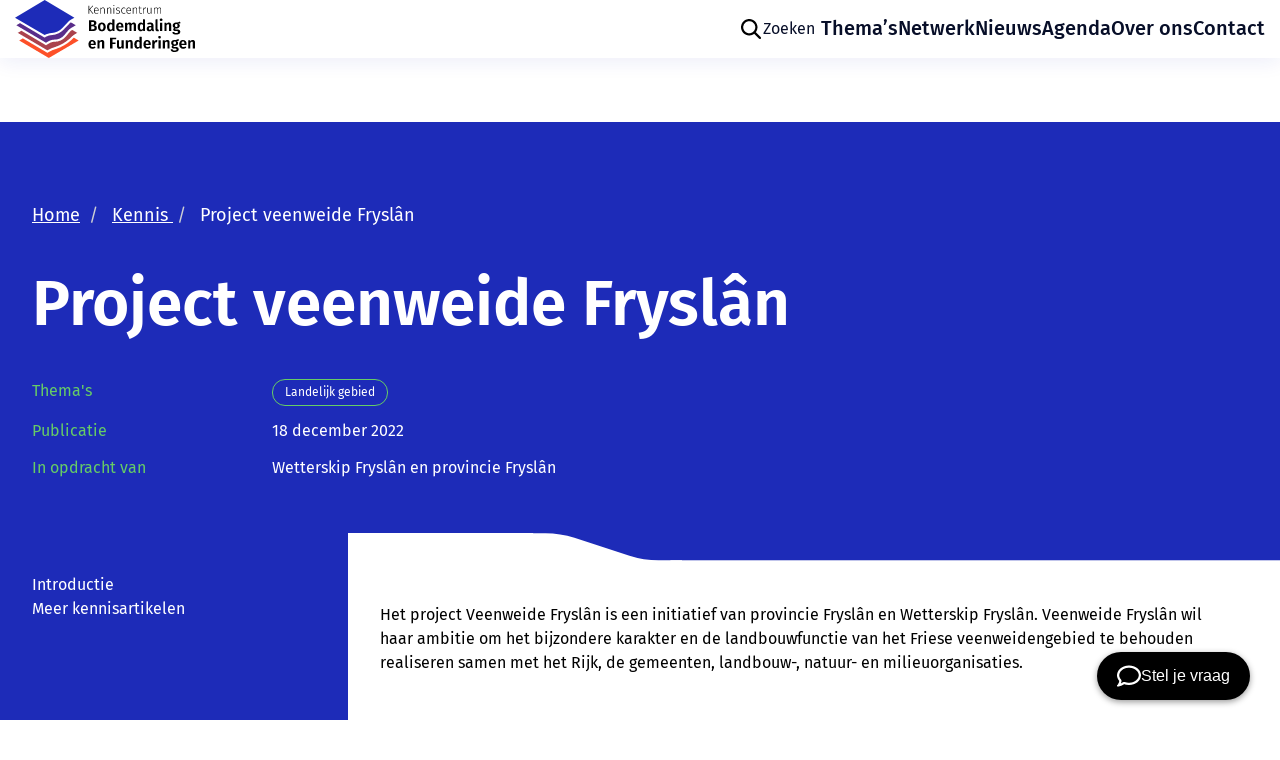

--- FILE ---
content_type: text/html; charset=UTF-8
request_url: https://www.kbf.nl/kennisbank/project-veenweide-fryslan/
body_size: 10637
content:
<!doctype html>
<html lang="nl-NL">
<head>
	<!-- Google Tag Manager -->
	<script>(function(w,d,s,l,i){w[l]=w[l]||[];w[l].push({'gtm.start':
	new Date().getTime(),event:'gtm.js'});var f=d.getElementsByTagName(s)[0],
	j=d.createElement(s),dl=l!='dataLayer'?'&l='+l:'';j.async=true;j.src=
	'https://www.googletagmanager.com/gtm.js?id='+i+dl;f.parentNode.insertBefore(j,f);
	})(window,document,'script','dataLayer','GTM-P559WR9Z');</script>
	<!-- End Google Tag Manager -->
	
	<title>Project veenweide Fryslân - KBF</title>

	<meta content="text/html; charset=UTF-8" http-equiv="Content-Type">
	<meta name="viewport" content="width=device-width, initial-scale=1.0">

	<link href="https://www.kbf.nl/assets/themes/kbf/public/css/kbf.min.css?v=1.1.12" rel="stylesheet">

	<meta name='robots' content='index, follow, max-image-preview:large, max-snippet:-1, max-video-preview:-1' />

	<!-- This site is optimized with the Yoast SEO plugin v26.7 - https://yoast.com/wordpress/plugins/seo/ -->
	<meta name="description" content="Project Veenweide Fryslân wil het bijzondere karakter en de landbouwfunctie van het Friese veenweidengebied behouden." />
	<link rel="canonical" href="https://www.kbf.nl/kennisbank/project-veenweide-fryslan/" />
	<meta property="og:locale" content="nl_NL" />
	<meta property="og:type" content="article" />
	<meta property="og:title" content="Project veenweide Fryslân - KBF" />
	<meta property="og:description" content="Project Veenweide Fryslân wil het bijzondere karakter en de landbouwfunctie van het Friese veenweidengebied behouden." />
	<meta property="og:url" content="https://www.kbf.nl/kennisbank/project-veenweide-fryslan/" />
	<meta property="og:site_name" content="KBF" />
	<meta property="article:modified_time" content="2026-01-07T11:13:02+00:00" />
	<meta name="twitter:card" content="summary_large_image" />
	<meta name="twitter:label1" content="Geschatte leestijd" />
	<meta name="twitter:data1" content="1 minuut" />
	<script type="application/ld+json" class="yoast-schema-graph">{"@context":"https://schema.org","@graph":[{"@type":"WebPage","@id":"https://www.kbf.nl/kennisbank/project-veenweide-fryslan/","url":"https://www.kbf.nl/kennisbank/project-veenweide-fryslan/","name":"Project veenweide Fryslân - KBF","isPartOf":{"@id":"https://www.kbf.nl/#website"},"datePublished":"2022-12-18T15:14:37+00:00","dateModified":"2026-01-07T11:13:02+00:00","description":"Project Veenweide Fryslân wil het bijzondere karakter en de landbouwfunctie van het Friese veenweidengebied behouden.","breadcrumb":{"@id":"https://www.kbf.nl/kennisbank/project-veenweide-fryslan/#breadcrumb"},"inLanguage":"nl-NL","potentialAction":[{"@type":"ReadAction","target":["https://www.kbf.nl/kennisbank/project-veenweide-fryslan/"]}]},{"@type":"BreadcrumbList","@id":"https://www.kbf.nl/kennisbank/project-veenweide-fryslan/#breadcrumb","itemListElement":[{"@type":"ListItem","position":1,"name":"Home","item":"https://www.kbf.nl/"},{"@type":"ListItem","position":2,"name":"Project veenweide Fryslân"}]},{"@type":"WebSite","@id":"https://www.kbf.nl/#website","url":"https://www.kbf.nl/","name":"KBF","description":"","potentialAction":[{"@type":"SearchAction","target":{"@type":"EntryPoint","urlTemplate":"https://www.kbf.nl/?s={search_term_string}"},"query-input":{"@type":"PropertyValueSpecification","valueRequired":true,"valueName":"search_term_string"}}],"inLanguage":"nl-NL"}]}</script>
	<!-- / Yoast SEO plugin. -->


<link rel="alternate" title="oEmbed (JSON)" type="application/json+oembed" href="https://www.kbf.nl/wp-json/oembed/1.0/embed?url=https%3A%2F%2Fwww.kbf.nl%2Fkennisbank%2Fproject-veenweide-fryslan%2F" />
<link rel="alternate" title="oEmbed (XML)" type="text/xml+oembed" href="https://www.kbf.nl/wp-json/oembed/1.0/embed?url=https%3A%2F%2Fwww.kbf.nl%2Fkennisbank%2Fproject-veenweide-fryslan%2F&#038;format=xml" />
<style id='wp-img-auto-sizes-contain-inline-css' type='text/css'>
img:is([sizes=auto i],[sizes^="auto," i]){contain-intrinsic-size:3000px 1500px}
/*# sourceURL=wp-img-auto-sizes-contain-inline-css */
</style>
<style id='wp-emoji-styles-inline-css' type='text/css'>

	img.wp-smiley, img.emoji {
		display: inline !important;
		border: none !important;
		box-shadow: none !important;
		height: 1em !important;
		width: 1em !important;
		margin: 0 0.07em !important;
		vertical-align: -0.1em !important;
		background: none !important;
		padding: 0 !important;
	}
/*# sourceURL=wp-emoji-styles-inline-css */
</style>
<style id='wp-block-library-inline-css' type='text/css'>
:root{--wp-block-synced-color:#7a00df;--wp-block-synced-color--rgb:122,0,223;--wp-bound-block-color:var(--wp-block-synced-color);--wp-editor-canvas-background:#ddd;--wp-admin-theme-color:#007cba;--wp-admin-theme-color--rgb:0,124,186;--wp-admin-theme-color-darker-10:#006ba1;--wp-admin-theme-color-darker-10--rgb:0,107,160.5;--wp-admin-theme-color-darker-20:#005a87;--wp-admin-theme-color-darker-20--rgb:0,90,135;--wp-admin-border-width-focus:2px}@media (min-resolution:192dpi){:root{--wp-admin-border-width-focus:1.5px}}.wp-element-button{cursor:pointer}:root .has-very-light-gray-background-color{background-color:#eee}:root .has-very-dark-gray-background-color{background-color:#313131}:root .has-very-light-gray-color{color:#eee}:root .has-very-dark-gray-color{color:#313131}:root .has-vivid-green-cyan-to-vivid-cyan-blue-gradient-background{background:linear-gradient(135deg,#00d084,#0693e3)}:root .has-purple-crush-gradient-background{background:linear-gradient(135deg,#34e2e4,#4721fb 50%,#ab1dfe)}:root .has-hazy-dawn-gradient-background{background:linear-gradient(135deg,#faaca8,#dad0ec)}:root .has-subdued-olive-gradient-background{background:linear-gradient(135deg,#fafae1,#67a671)}:root .has-atomic-cream-gradient-background{background:linear-gradient(135deg,#fdd79a,#004a59)}:root .has-nightshade-gradient-background{background:linear-gradient(135deg,#330968,#31cdcf)}:root .has-midnight-gradient-background{background:linear-gradient(135deg,#020381,#2874fc)}:root{--wp--preset--font-size--normal:16px;--wp--preset--font-size--huge:42px}.has-regular-font-size{font-size:1em}.has-larger-font-size{font-size:2.625em}.has-normal-font-size{font-size:var(--wp--preset--font-size--normal)}.has-huge-font-size{font-size:var(--wp--preset--font-size--huge)}.has-text-align-center{text-align:center}.has-text-align-left{text-align:left}.has-text-align-right{text-align:right}.has-fit-text{white-space:nowrap!important}#end-resizable-editor-section{display:none}.aligncenter{clear:both}.items-justified-left{justify-content:flex-start}.items-justified-center{justify-content:center}.items-justified-right{justify-content:flex-end}.items-justified-space-between{justify-content:space-between}.screen-reader-text{border:0;clip-path:inset(50%);height:1px;margin:-1px;overflow:hidden;padding:0;position:absolute;width:1px;word-wrap:normal!important}.screen-reader-text:focus{background-color:#ddd;clip-path:none;color:#444;display:block;font-size:1em;height:auto;left:5px;line-height:normal;padding:15px 23px 14px;text-decoration:none;top:5px;width:auto;z-index:100000}html :where(.has-border-color){border-style:solid}html :where([style*=border-top-color]){border-top-style:solid}html :where([style*=border-right-color]){border-right-style:solid}html :where([style*=border-bottom-color]){border-bottom-style:solid}html :where([style*=border-left-color]){border-left-style:solid}html :where([style*=border-width]){border-style:solid}html :where([style*=border-top-width]){border-top-style:solid}html :where([style*=border-right-width]){border-right-style:solid}html :where([style*=border-bottom-width]){border-bottom-style:solid}html :where([style*=border-left-width]){border-left-style:solid}html :where(img[class*=wp-image-]){height:auto;max-width:100%}:where(figure){margin:0 0 1em}html :where(.is-position-sticky){--wp-admin--admin-bar--position-offset:var(--wp-admin--admin-bar--height,0px)}@media screen and (max-width:600px){html :where(.is-position-sticky){--wp-admin--admin-bar--position-offset:0px}}

/*# sourceURL=wp-block-library-inline-css */
</style><style id='global-styles-inline-css' type='text/css'>
:root{--wp--preset--aspect-ratio--square: 1;--wp--preset--aspect-ratio--4-3: 4/3;--wp--preset--aspect-ratio--3-4: 3/4;--wp--preset--aspect-ratio--3-2: 3/2;--wp--preset--aspect-ratio--2-3: 2/3;--wp--preset--aspect-ratio--16-9: 16/9;--wp--preset--aspect-ratio--9-16: 9/16;--wp--preset--color--black: #000000;--wp--preset--color--cyan-bluish-gray: #abb8c3;--wp--preset--color--white: #ffffff;--wp--preset--color--pale-pink: #f78da7;--wp--preset--color--vivid-red: #cf2e2e;--wp--preset--color--luminous-vivid-orange: #ff6900;--wp--preset--color--luminous-vivid-amber: #fcb900;--wp--preset--color--light-green-cyan: #7bdcb5;--wp--preset--color--vivid-green-cyan: #00d084;--wp--preset--color--pale-cyan-blue: #8ed1fc;--wp--preset--color--vivid-cyan-blue: #0693e3;--wp--preset--color--vivid-purple: #9b51e0;--wp--preset--gradient--vivid-cyan-blue-to-vivid-purple: linear-gradient(135deg,rgb(6,147,227) 0%,rgb(155,81,224) 100%);--wp--preset--gradient--light-green-cyan-to-vivid-green-cyan: linear-gradient(135deg,rgb(122,220,180) 0%,rgb(0,208,130) 100%);--wp--preset--gradient--luminous-vivid-amber-to-luminous-vivid-orange: linear-gradient(135deg,rgb(252,185,0) 0%,rgb(255,105,0) 100%);--wp--preset--gradient--luminous-vivid-orange-to-vivid-red: linear-gradient(135deg,rgb(255,105,0) 0%,rgb(207,46,46) 100%);--wp--preset--gradient--very-light-gray-to-cyan-bluish-gray: linear-gradient(135deg,rgb(238,238,238) 0%,rgb(169,184,195) 100%);--wp--preset--gradient--cool-to-warm-spectrum: linear-gradient(135deg,rgb(74,234,220) 0%,rgb(151,120,209) 20%,rgb(207,42,186) 40%,rgb(238,44,130) 60%,rgb(251,105,98) 80%,rgb(254,248,76) 100%);--wp--preset--gradient--blush-light-purple: linear-gradient(135deg,rgb(255,206,236) 0%,rgb(152,150,240) 100%);--wp--preset--gradient--blush-bordeaux: linear-gradient(135deg,rgb(254,205,165) 0%,rgb(254,45,45) 50%,rgb(107,0,62) 100%);--wp--preset--gradient--luminous-dusk: linear-gradient(135deg,rgb(255,203,112) 0%,rgb(199,81,192) 50%,rgb(65,88,208) 100%);--wp--preset--gradient--pale-ocean: linear-gradient(135deg,rgb(255,245,203) 0%,rgb(182,227,212) 50%,rgb(51,167,181) 100%);--wp--preset--gradient--electric-grass: linear-gradient(135deg,rgb(202,248,128) 0%,rgb(113,206,126) 100%);--wp--preset--gradient--midnight: linear-gradient(135deg,rgb(2,3,129) 0%,rgb(40,116,252) 100%);--wp--preset--font-size--small: 13px;--wp--preset--font-size--medium: 20px;--wp--preset--font-size--large: 36px;--wp--preset--font-size--x-large: 42px;--wp--preset--spacing--20: 0.44rem;--wp--preset--spacing--30: 0.67rem;--wp--preset--spacing--40: 1rem;--wp--preset--spacing--50: 1.5rem;--wp--preset--spacing--60: 2.25rem;--wp--preset--spacing--70: 3.38rem;--wp--preset--spacing--80: 5.06rem;--wp--preset--shadow--natural: 6px 6px 9px rgba(0, 0, 0, 0.2);--wp--preset--shadow--deep: 12px 12px 50px rgba(0, 0, 0, 0.4);--wp--preset--shadow--sharp: 6px 6px 0px rgba(0, 0, 0, 0.2);--wp--preset--shadow--outlined: 6px 6px 0px -3px rgb(255, 255, 255), 6px 6px rgb(0, 0, 0);--wp--preset--shadow--crisp: 6px 6px 0px rgb(0, 0, 0);}:where(.is-layout-flex){gap: 0.5em;}:where(.is-layout-grid){gap: 0.5em;}body .is-layout-flex{display: flex;}.is-layout-flex{flex-wrap: wrap;align-items: center;}.is-layout-flex > :is(*, div){margin: 0;}body .is-layout-grid{display: grid;}.is-layout-grid > :is(*, div){margin: 0;}:where(.wp-block-columns.is-layout-flex){gap: 2em;}:where(.wp-block-columns.is-layout-grid){gap: 2em;}:where(.wp-block-post-template.is-layout-flex){gap: 1.25em;}:where(.wp-block-post-template.is-layout-grid){gap: 1.25em;}.has-black-color{color: var(--wp--preset--color--black) !important;}.has-cyan-bluish-gray-color{color: var(--wp--preset--color--cyan-bluish-gray) !important;}.has-white-color{color: var(--wp--preset--color--white) !important;}.has-pale-pink-color{color: var(--wp--preset--color--pale-pink) !important;}.has-vivid-red-color{color: var(--wp--preset--color--vivid-red) !important;}.has-luminous-vivid-orange-color{color: var(--wp--preset--color--luminous-vivid-orange) !important;}.has-luminous-vivid-amber-color{color: var(--wp--preset--color--luminous-vivid-amber) !important;}.has-light-green-cyan-color{color: var(--wp--preset--color--light-green-cyan) !important;}.has-vivid-green-cyan-color{color: var(--wp--preset--color--vivid-green-cyan) !important;}.has-pale-cyan-blue-color{color: var(--wp--preset--color--pale-cyan-blue) !important;}.has-vivid-cyan-blue-color{color: var(--wp--preset--color--vivid-cyan-blue) !important;}.has-vivid-purple-color{color: var(--wp--preset--color--vivid-purple) !important;}.has-black-background-color{background-color: var(--wp--preset--color--black) !important;}.has-cyan-bluish-gray-background-color{background-color: var(--wp--preset--color--cyan-bluish-gray) !important;}.has-white-background-color{background-color: var(--wp--preset--color--white) !important;}.has-pale-pink-background-color{background-color: var(--wp--preset--color--pale-pink) !important;}.has-vivid-red-background-color{background-color: var(--wp--preset--color--vivid-red) !important;}.has-luminous-vivid-orange-background-color{background-color: var(--wp--preset--color--luminous-vivid-orange) !important;}.has-luminous-vivid-amber-background-color{background-color: var(--wp--preset--color--luminous-vivid-amber) !important;}.has-light-green-cyan-background-color{background-color: var(--wp--preset--color--light-green-cyan) !important;}.has-vivid-green-cyan-background-color{background-color: var(--wp--preset--color--vivid-green-cyan) !important;}.has-pale-cyan-blue-background-color{background-color: var(--wp--preset--color--pale-cyan-blue) !important;}.has-vivid-cyan-blue-background-color{background-color: var(--wp--preset--color--vivid-cyan-blue) !important;}.has-vivid-purple-background-color{background-color: var(--wp--preset--color--vivid-purple) !important;}.has-black-border-color{border-color: var(--wp--preset--color--black) !important;}.has-cyan-bluish-gray-border-color{border-color: var(--wp--preset--color--cyan-bluish-gray) !important;}.has-white-border-color{border-color: var(--wp--preset--color--white) !important;}.has-pale-pink-border-color{border-color: var(--wp--preset--color--pale-pink) !important;}.has-vivid-red-border-color{border-color: var(--wp--preset--color--vivid-red) !important;}.has-luminous-vivid-orange-border-color{border-color: var(--wp--preset--color--luminous-vivid-orange) !important;}.has-luminous-vivid-amber-border-color{border-color: var(--wp--preset--color--luminous-vivid-amber) !important;}.has-light-green-cyan-border-color{border-color: var(--wp--preset--color--light-green-cyan) !important;}.has-vivid-green-cyan-border-color{border-color: var(--wp--preset--color--vivid-green-cyan) !important;}.has-pale-cyan-blue-border-color{border-color: var(--wp--preset--color--pale-cyan-blue) !important;}.has-vivid-cyan-blue-border-color{border-color: var(--wp--preset--color--vivid-cyan-blue) !important;}.has-vivid-purple-border-color{border-color: var(--wp--preset--color--vivid-purple) !important;}.has-vivid-cyan-blue-to-vivid-purple-gradient-background{background: var(--wp--preset--gradient--vivid-cyan-blue-to-vivid-purple) !important;}.has-light-green-cyan-to-vivid-green-cyan-gradient-background{background: var(--wp--preset--gradient--light-green-cyan-to-vivid-green-cyan) !important;}.has-luminous-vivid-amber-to-luminous-vivid-orange-gradient-background{background: var(--wp--preset--gradient--luminous-vivid-amber-to-luminous-vivid-orange) !important;}.has-luminous-vivid-orange-to-vivid-red-gradient-background{background: var(--wp--preset--gradient--luminous-vivid-orange-to-vivid-red) !important;}.has-very-light-gray-to-cyan-bluish-gray-gradient-background{background: var(--wp--preset--gradient--very-light-gray-to-cyan-bluish-gray) !important;}.has-cool-to-warm-spectrum-gradient-background{background: var(--wp--preset--gradient--cool-to-warm-spectrum) !important;}.has-blush-light-purple-gradient-background{background: var(--wp--preset--gradient--blush-light-purple) !important;}.has-blush-bordeaux-gradient-background{background: var(--wp--preset--gradient--blush-bordeaux) !important;}.has-luminous-dusk-gradient-background{background: var(--wp--preset--gradient--luminous-dusk) !important;}.has-pale-ocean-gradient-background{background: var(--wp--preset--gradient--pale-ocean) !important;}.has-electric-grass-gradient-background{background: var(--wp--preset--gradient--electric-grass) !important;}.has-midnight-gradient-background{background: var(--wp--preset--gradient--midnight) !important;}.has-small-font-size{font-size: var(--wp--preset--font-size--small) !important;}.has-medium-font-size{font-size: var(--wp--preset--font-size--medium) !important;}.has-large-font-size{font-size: var(--wp--preset--font-size--large) !important;}.has-x-large-font-size{font-size: var(--wp--preset--font-size--x-large) !important;}
/*# sourceURL=global-styles-inline-css */
</style>

<style id='classic-theme-styles-inline-css' type='text/css'>
/*! This file is auto-generated */
.wp-block-button__link{color:#fff;background-color:#32373c;border-radius:9999px;box-shadow:none;text-decoration:none;padding:calc(.667em + 2px) calc(1.333em + 2px);font-size:1.125em}.wp-block-file__button{background:#32373c;color:#fff;text-decoration:none}
/*# sourceURL=/wp-includes/css/classic-themes.min.css */
</style>
<link rel="https://api.w.org/" href="https://www.kbf.nl/wp-json/" /><link rel="EditURI" type="application/rsd+xml" title="RSD" href="https://www.kbf.nl/xmlrpc.php?rsd" />
<meta name="generator" content="WordPress 6.9" />
<link rel='shortlink' href='https://www.kbf.nl/?p=1033' />
<link rel="icon" href="https://www.kbf.nl/assets/uploads/2022/08/image.svg" sizes="32x32" />
<link rel="icon" href="https://www.kbf.nl/assets/uploads/2022/08/image.svg" sizes="192x192" />
<link rel="apple-touch-icon" href="https://www.kbf.nl/assets/uploads/2022/08/image.svg" />
<meta name="msapplication-TileImage" content="https://www.kbf.nl/assets/uploads/2022/08/image.svg" />

</head>
<body class="body-- wp-singular article-template-default single single-article postid-1033 wp-theme-kbf">

     <div class="skip-nav">
        <a href="#main-content">Skip navigatie</a>
    </div>

    <!-- Google Tag Manager (noscript) -->
    <noscript><iframe src="https://www.googletagmanager.com/ns.html?id=GTM-P559WR9Z"
    height="0" width="0" style="display:none;visibility:hidden"></iframe></noscript>
    <!-- End Google Tag Manager (noscript) -->
    <header class="header header-- ">
	<div class="header__container">

		<a class="header__logo" href="https://www.kbf.nl">
            <img src="https://www.kbf.nl/assets/themes/kbf/public/gfx/logo.svg" alt="Logo van KBF (Kenniscentrum Bodemdaling en Funderingen)">
        </a>
		
					<ul class="menu">
				<li class="menu__item">
					<button class="menu__link menu__search" aria-label="Zoeken" aria-expanded="false">
						<svg width="24" height="24" viewBox="0 0 24 24" xmlns="http://www.w3.org/2000/svg" class="search-bar__icon" aria-hidden="true">
							<path d="M21.6892 20.1075L16.7791 15.1963C19.2482 11.9867 19.0017 7.34958 16.0386 4.41441C14.4204 2.79624 12.335 2 10.2229 2C8.11072 2 6.02519 2.79515 4.40713 4.41441C1.19762 7.62392 1.19762 12.8364 4.40713 16.0459C6.0253 17.6641 8.11072 18.4603 10.2229 18.4603C11.9782 18.4603 13.7347 17.9116 15.189 16.7864L20.126 21.671C20.3457 21.8907 20.62 22 20.9211 22C21.1955 22 21.4977 21.8907 21.7163 21.671C22.1289 21.2595 22.1289 20.5458 21.6895 20.1075H21.6892ZM10.2495 16.2387C8.63136 16.2387 7.14921 15.6075 5.99726 14.4834C3.66537 12.1515 3.66537 8.33874 5.99726 5.97886C7.12249 4.85363 8.63136 4.22353 10.2495 4.22353C11.8677 4.22353 13.3498 4.85473 14.5018 5.97886C15.6538 7.1041 16.2571 8.61297 16.2571 10.2311C16.2571 11.8493 15.6259 13.3315 14.5018 14.4834C13.3766 15.6354 11.8409 16.2387 10.2495 16.2387Z" />
						</svg>
						<div class="menu__title">Zoeken</div>
					</button>
				</li>
									<li class="menu-item menu-item-type-post_type menu-item-object-page menu-item-46 menu__item">
						<a href="https://www.kbf.nl/themas/" class="menu__link">Thema’s</a>
					</li>
									<li class="menu-item menu-item-type-post_type menu-item-object-page menu-item-3603 menu__item">
						<a href="https://www.kbf.nl/organisatie/netwerk/" class="menu__link">Netwerk</a>
					</li>
									<li class="menu-item menu-item-type-post_type menu-item-object-page menu-item-3604 menu__item">
						<a href="https://www.kbf.nl/nieuws/" class="menu__link">Nieuws</a>
					</li>
									<li class="menu-item menu-item-type-post_type menu-item-object-page menu-item-3605 menu__item">
						<a href="https://www.kbf.nl/agenda/" class="menu__link">Agenda</a>
					</li>
									<li class="menu-item menu-item-type-post_type menu-item-object-page menu-item-3606 menu__item">
						<a href="https://www.kbf.nl/organisatie/" class="menu__link">Over ons</a>
					</li>
									<li class="menu-item menu-item-type-post_type menu-item-object-page menu-item-3607 menu__item">
						<a href="https://www.kbf.nl/contact/" class="menu__link">Contact</a>
					</li>
							</ul>
		
		<div class="navigation__button">
			<span class="navigation__label">Meer</span>
			<svg class="navigation__icon" width="20" height="14" viewBox="0 0 20 14" fill="none" xmlns="http://www.w3.org/2000/svg">
<rect width="20" height="2" fill="white"/>
<rect y="6" width="20" height="2" fill="white"/>
<rect y="12" width="20" height="2" fill="white"/>
</svg>
		</div>

		<div class="navigation-fade"></div>
		<nav class="navigation">
			<div class="search-overlay search-overlay--mobile"></div>
			<div class="navigation__menu">
				<button class="navigation__close">
					<span class="navigation__close-text">Sluiten</span>
					<span class="navigation__close-icon"><svg width="10" height="10" viewBox="0 0 10 10" fill="none" xmlns="http://www.w3.org/2000/svg">
<path d="M4.99999 4.05732L8.29999 0.757324L9.24266 1.69999L5.94266 4.99999L9.24266 8.29999L8.29999 9.24266L4.99999 5.94266L1.69999 9.24266L0.757324 8.29999L4.05732 4.99999L0.757324 1.69999L1.69999 0.757324L4.99999 4.05732Z" fill="white"/>
</svg>
</span>
				</button>
									<ul class="navigation__list">
						<li class="navigation__item navigation-item--search">
							<button class="navigation__search" aria-label="Zoeken" aria-expanded="false">
								<svg width="24" height="24" viewBox="0 0 24 24" fill="none" xmlns="http://www.w3.org/2000/svg" class="'menu-item__icon" aria-hidden="true">
									<path d="M4.79962 14.1868C5.54213 15.9339 6.94826 17.3145 8.70868 18.0249C10.4691 18.7352 12.4396 18.7172 14.1867 17.9747C15.9339 17.2322 17.3144 15.826 18.0248 14.0656C18.7352 12.3052 18.7171 10.3347 17.9746 8.58756C17.2321 6.84045 15.826 5.45985 14.0656 4.74949C12.3051 4.03912 10.3346 4.05718 8.5875 4.79968C6.84039 5.54219 5.45979 6.94832 4.74942 8.70875C4.03906 10.4692 4.05712 12.4397 4.79962 14.1868V14.1868Z" stroke="white" stroke-width="2" stroke-linecap="round" stroke-linejoin="round"/>
									<path d="M16.4482 16.4479L21.9996 22.0001" stroke="white" stroke-width="2" stroke-linecap="round" stroke-linejoin="round"/>
								</svg>
								<div class="navigation__title">Zoeken</div>
							</button>
						</li>
													<li class="navigation__item menu-item menu-item-type-post_type menu-item-object-page menu-item-46">
								<a class="navigation__page" href="https://www.kbf.nl/themas/" >Thema’s</a>
							</li>
													<li class="navigation__item menu-item menu-item-type-post_type menu-item-object-page menu-item-3603">
								<a class="navigation__page" href="https://www.kbf.nl/organisatie/netwerk/" >Netwerk</a>
							</li>
													<li class="navigation__item menu-item menu-item-type-post_type menu-item-object-page menu-item-3604">
								<a class="navigation__page" href="https://www.kbf.nl/nieuws/" >Nieuws</a>
							</li>
													<li class="navigation__item menu-item menu-item-type-post_type menu-item-object-page menu-item-3605">
								<a class="navigation__page" href="https://www.kbf.nl/agenda/" >Agenda</a>
							</li>
													<li class="navigation__item menu-item menu-item-type-post_type menu-item-object-page menu-item-3606">
								<a class="navigation__page" href="https://www.kbf.nl/organisatie/" >Over ons</a>
							</li>
													<li class="navigation__item menu-item menu-item-type-post_type menu-item-object-page menu-item-3607">
								<a class="navigation__page" href="https://www.kbf.nl/contact/" >Contact</a>
							</li>
											</ul>
							</div>
			<div class="navigation__identity">
				<picture>
					<source srcset="https://www.kbf.nl/assets/uploads/2022/08/image.webp" type="image/webp" />
					<img src="https://www.kbf.nl/assets/uploads/2022/08/image.png" alt="" class="navigation__image" />
				</picture>
				<div class="navigation__info">
					<div class="navigation__contact">
						<p class="title title--xs text--orange ">Bezoekadres</p>
						<p class="text text--orange"></p>

						<p class="text navigation__adress">Arti Legi<br />
Markt 27<br />
2801 JJ Gouda</p>

						<a href="tel:0182743050" class="text navigation__link">
							 0182 743050
						</a>

						<a href="mailto:info@kbf.nl" class="text navigation__link">
							info@kbf.nl
						</a>	
					</div>

					<div class="navigation__opening">
						<p class="title title--xs text--orange "></p>
						<p class="text text--orange"></p>

						<div class="opening-times">
							<div class="opening-times__item">
															</div>
							<div class="opening-times__item">
															</div>
						</div>

					</div>

				</div>
			</div>
			<!-- Mobile search bar -->
			<div class="search-bar search-bar--mobile search-bar--  u-spacing">
				<div class="search-bar__inner">
					<form action="/" method="GET" class="search-bar__form">
						<div class="search-bar__input-wrapper">
							<svg width="24" height="24" viewBox="0 0 24 24" xmlns="http://www.w3.org/2000/svg" class="search-bar__icon">
								<path d="M21.6892 20.1075L16.7791 15.1963C19.2482 11.9867 19.0017 7.34958 16.0386 4.41441C14.4204 2.79624 12.335 2 10.2229 2C8.11072 2 6.02519 2.79515 4.40713 4.41441C1.19762 7.62392 1.19762 12.8364 4.40713 16.0459C6.0253 17.6641 8.11072 18.4603 10.2229 18.4603C11.9782 18.4603 13.7347 17.9116 15.189 16.7864L20.126 21.671C20.3457 21.8907 20.62 22 20.9211 22C21.1955 22 21.4977 21.8907 21.7163 21.671C22.1289 21.2595 22.1289 20.5458 21.6895 20.1075H21.6892ZM10.2495 16.2387C8.63136 16.2387 7.14921 15.6075 5.99726 14.4834C3.66537 12.1515 3.66537 8.33874 5.99726 5.97886C7.12249 4.85363 8.63136 4.22353 10.2495 4.22353C11.8677 4.22353 13.3498 4.85473 14.5018 5.97886C15.6538 7.1041 16.2571 8.61297 16.2571 10.2311C16.2571 11.8493 15.6259 13.3315 14.5018 14.4834C13.3766 15.6354 11.8409 16.2387 10.2495 16.2387Z" />
							</svg>
							<input type="search" class="search-bar__input" name="s" placeholder="Ik ben op zoek naar..." aria-label="Zoeken">
						</div>
						<button class="search-bar__submit" aria-label="Zoeken">
							<svg width="24" height="24" viewBox="0 0 24 24" xmlns="http://www.w3.org/2000/svg" class="search-button__icon" aria-hidden="true">
								<path d="M21.6892 20.1075L16.7791 15.1963C19.2482 11.9867 19.0017 7.34958 16.0386 4.41441C14.4204 2.79624 12.335 2 10.2229 2C8.11072 2 6.02519 2.79515 4.40713 4.41441C1.19762 7.62392 1.19762 12.8364 4.40713 16.0459C6.0253 17.6641 8.11072 18.4603 10.2229 18.4603C11.9782 18.4603 13.7347 17.9116 15.189 16.7864L20.126 21.671C20.3457 21.8907 20.62 22 20.9211 22C21.1955 22 21.4977 21.8907 21.7163 21.671C22.1289 21.2595 22.1289 20.5458 21.6895 20.1075H21.6892ZM10.2495 16.2387C8.63136 16.2387 7.14921 15.6075 5.99726 14.4834C3.66537 12.1515 3.66537 8.33874 5.99726 5.97886C7.12249 4.85363 8.63136 4.22353 10.2495 4.22353C11.8677 4.22353 13.3498 4.85473 14.5018 5.97886C15.6538 7.1041 16.2571 8.61297 16.2571 10.2311C16.2571 11.8493 15.6259 13.3315 14.5018 14.4834C13.3766 15.6354 11.8409 16.2387 10.2495 16.2387Z" />
							</svg>
						</button>
					</form>
				</div>
			</div>
		</nav>
    </div>
</header>
<!-- Desktop search bar -->
<div class="search-bar search-bar--navigation search-bar--  u-spacing">
	<div class="search-bar__inner">
		<form action="/" method="GET" class="search-bar__form">
			<div class="search-bar__input-wrapper search-bar__input-wrapper">
				<svg width="24" height="24" viewBox="0 0 24 24" xmlns="http://www.w3.org/2000/svg" class="search-bar__icon">
					<path d="M21.6892 20.1075L16.7791 15.1963C19.2482 11.9867 19.0017 7.34958 16.0386 4.41441C14.4204 2.79624 12.335 2 10.2229 2C8.11072 2 6.02519 2.79515 4.40713 4.41441C1.19762 7.62392 1.19762 12.8364 4.40713 16.0459C6.0253 17.6641 8.11072 18.4603 10.2229 18.4603C11.9782 18.4603 13.7347 17.9116 15.189 16.7864L20.126 21.671C20.3457 21.8907 20.62 22 20.9211 22C21.1955 22 21.4977 21.8907 21.7163 21.671C22.1289 21.2595 22.1289 20.5458 21.6895 20.1075H21.6892ZM10.2495 16.2387C8.63136 16.2387 7.14921 15.6075 5.99726 14.4834C3.66537 12.1515 3.66537 8.33874 5.99726 5.97886C7.12249 4.85363 8.63136 4.22353 10.2495 4.22353C11.8677 4.22353 13.3498 4.85473 14.5018 5.97886C15.6538 7.1041 16.2571 8.61297 16.2571 10.2311C16.2571 11.8493 15.6259 13.3315 14.5018 14.4834C13.3766 15.6354 11.8409 16.2387 10.2495 16.2387Z" />
				</svg>
				<input type="search" class="search-bar__input" name="s" placeholder="Ik ben op zoek naar..." aria-label="Zoeken">
			</div>
			<input type="submit" class="search-bar__submit" value="Zoeken" aria-label="Zoeken">
		</form>
	</div>
</div>
<div class="header__spacing">
</div>
    <main class="main--" id="main-content">
        <div class="search-overlay search-overlay--desktop"></div>

        

<div class="breadcrumbs breadcrumbs--blue u-spacing">
    <div class="breadcrumbs__container u-container">
        <ul class="breadcrumbs__view">
            <li class="breadcrumbs__item">
                <a class="breadcrumbs__link" href="https://www.kbf.nl">Home</a>
            </li>
            <li class="breadcrumbs__item">
                <a class="breadcrumbs__link" href="https://www.kbf.nl/kennis/"> Kennis </a>
            </li>
            <li class="breadcrumbs__item">
                <a class="breadcrumbs__active">Project veenweide Fryslân</a>
            </li>
        </ul>
    </div>
</div>

<div class="article-header u-spacing" id="article-header">
    <div class="article-header__container article-header__container--wrap u-container">
        <h1 class="article-header__title title">
            Project veenweide Fryslân
        </h1>

        <div class="article-header__info">
            

                            <div class="article-header__specification">
                    <p class="article-header__specification-title">
                        Thema's
                    </p>
                    <p class="article-header__specification-text">
                        <div class="experts__tags">
                                                            <a class="tag tag--green-outline ">
                                    Landelijk gebied
                                </a>
                                                    </div>
                    </p>
                </div>
            
            <div class="article-header__specification">
                <p class="article-header__specification-title">
                    Publicatie
                </p>
                <p class="article-header__specification-text">
                    18 december 2022
                </p>
            </div>

            
                            <div class="article-header__specification">
                    <p class="article-header__specification-title">
                        In opdracht van
                    </p>
                    <p class="article-header__specification-text">
                        Wetterskip Fryslân en provincie Fryslân
                    </p>
                </div>
            
        </div>

    </div>
</div> 

   

<div class="content">

        <svg class="content__svg" xmlns="http://www.w3.org/2000/svg" width="1148.5" height="61" viewBox="0 0 1148.5 61">
  <g id="Group_253" data-name="Group 253" transform="translate(6)">
    <rect id="Rectangle_73" data-name="Rectangle 73" width="1142.5" height="50" transform="translate(1142.5 50) rotate(180)" fill="#1d2bb8"/>
    <rect id="Rectangle_74" data-name="Rectangle 74" width="744" height="27.72" transform="translate(398.5 33.28)" fill="#fff"/>
    <path id="Path_98" data-name="Path 98" d="M420.687,33.282H392.059a115.079,115.079,0,0,1-35.49-5.6L289.394,5.876A115.02,115.02,0,0,0,253.9.278H231V61H420.687Z" transform="translate(-8.043)" fill="#fff"/>
    <rect id="Rectangle_75" data-name="Rectangle 75" width="237" height="61" transform="translate(-6)" fill="#fff"/>
  </g>
</svg>
    <div class="content__sidebar">  
        <div class="content__navigation">

        </div>
    </div>



    <div class="content__main" id="content__main">

                    <div class="text-fields u-spacing">
    <div class="text-fields__container u-container u-container--normal u-container--xs">
                    <div class="text text-fields__text">
	<p>Het project Veenweide Fryslân is een initiatief van provincie Fryslân en Wetterskip Fryslân. Veenweide Fryslân wil haar ambitie om het bijzondere karakter en de landbouwfunctie van het Friese veenweidengebied te behouden realiseren samen met het Rijk, de gemeenten, landbouw-, natuur- en milieuorganisaties.</p>

</div>
            </div>
</div>                            
<div class="buttons u-spacing">
    <div class="buttons__container u-container">

                
                            <a href="https://www.veenweidefryslan.frl/over-ons " class="button button--primary button--square button--green" target="_blank">
                    Naar de website van Veenweide Fryslan
                                            <svg class= "button__svg" width="24" height="25" viewBox="0 0 24 25" fill="none" xmlns="http://www.w3.org/2000/svg">
<mask id="mask0_269_61638" style="mask-type:alpha" maskUnits="userSpaceOnUse" x="0" y="0" width="24" height="25">
<rect y="0.5" width="24" height="24" fill="#D9D9D9"/>
</mask>
<g mask="url(#mask0_269_61638)">
<path d="M12 20.5L10.575 19.1L16.175 13.5H4V11.5H16.175L10.575 5.9L12 4.5L20 12.5L12 20.5Z" fill="white"/>
</g>
</svg>
                                    </a>
            
        
    </div>
</div>

                            
            
                    <div class="relation relation--grey relation--grey-absolute relation--grey-opening relation--grey-nomargin u-spacing" style="margin-bottom: -50px;">
                <div class="relation__container u-container">
                    <h2 class="text-fields__title title text--blue">
                        Meer kennisartikelen
                    </h2>
                    <div class="kennisbank__content kennisbank__content--full">

                                                                                    <a class="kennisbank-article" id="article-4324" href="https://www.kbf.nl/kennisbank/bouwadaptief/">
                                    <h3 class="kennisbank-article__title">
                                        Bouwadaptief
                                    </h3>
                                    <div class="kennisbank-article__detail">

                                                                                                                            <div class="kennisbank-article__thema">
                                                Nieuwbouw
                                            </div>
                                        
                                        <div class="kennisbank-article__type">
                                            Website
                                        </div>

                                        <span class="kennisbank-article__dot kennisbank-article__dot--responsive">•</span>
                                        
                                        <div class="kennisbank-article__date">
                                            13 januari 2026
                                        </div>

                                        

                                        <div class="kennisbank-article__client">
                                            
                                        </div>

                                    </div>
                                </a>
                                                            <a class="kennisbank-article" id="article-1271" href="https://www.kbf.nl/kennisbank/uitbreiden-en-monitoring-proefvakken/">
                                    <h3 class="kennisbank-article__title">
                                        Uitbreiden en monitoring proefvakken
                                    </h3>
                                    <div class="kennisbank-article__detail">

                                                                                                                            <div class="kennisbank-article__thema">
                                                Openbare Ruimte
                                            </div>
                                        
                                        <div class="kennisbank-article__type">
                                            Project
                                        </div>

                                        <span class="kennisbank-article__dot kennisbank-article__dot--responsive">•</span>
                                        
                                        <div class="kennisbank-article__date">
                                            14 december 2025
                                        </div>

                                        

                                        <div class="kennisbank-article__client">
                                            
                                        </div>

                                    </div>
                                </a>
                                                            <a class="kennisbank-article" id="article-3572" href="https://www.kbf.nl/kennisbank/bodemdaling-in-rotterdam/">
                                    <h3 class="kennisbank-article__title">
                                        Bodemdaling in Rotterdam
                                    </h3>
                                    <div class="kennisbank-article__detail">

                                                                                                                            <div class="kennisbank-article__thema">
                                                Funderingen
                                            </div>
                                        
                                        <div class="kennisbank-article__type">
                                            YouTube
                                        </div>

                                        <span class="kennisbank-article__dot kennisbank-article__dot--responsive">•</span>
                                        
                                        <div class="kennisbank-article__date">
                                            29 juli 2025
                                        </div>

                                        <span class="kennisbank-article__dot">•</span>

                                        <div class="kennisbank-article__client">
                                            OPEN Rotterdam
                                        </div>

                                    </div>
                                </a>
                                                                        </div>
                    
                </div>
            </div>
        

    </div> 



</div>




    </main>
    
            

    <footer class="footer footer--single footer--">
        <div class="footer__container footer__container--single">

                        
            <div class="footer__contact footer__contact--single">
                <div class="footer__balloons footer__balloons--single">

                                        <div class="balloon balloon--left">
                        
                                                                            Actueel, onafhankelijk en gebaseerd op feiten.
                        
                        

                    </div>

                    <div class="balloon balloon--right">
                        
                                                                            Heb je een vraag? Stel hem aan onze experts.
                        
                                            </div>

                </div>
                
                <a class="cta-button title title--xs" href="https://www.kbf.nl/contact/">
                    Stel een vraag
                    <svg class= "" width="24" height="25" viewBox="0 0 24 25" fill="none" xmlns="http://www.w3.org/2000/svg">
<mask id="mask0_269_61638" style="mask-type:alpha" maskUnits="userSpaceOnUse" x="0" y="0" width="24" height="25">
<rect y="0.5" width="24" height="24" fill="#D9D9D9"/>
</mask>
<g mask="url(#mask0_269_61638)">
<path d="M12 20.5L10.575 19.1L16.175 13.5H4V11.5H16.175L10.575 5.9L12 4.5L20 12.5L12 20.5Z" fill="white"/>
</g>
</svg>
                </a>
            </div>

                            
                <div class="subfooter">
                    <div class="subfooter__credits">
                        Kenniscentrum Bodemdaling en Funderingen
                    </div>
                                            <ul class="subfooter__menu">
                                                            <li class="subfooter__menu-item menu-item menu-item-type-post_type menu-item-object-page menu-item-118">
                                    <a class="subfooter__menu-link" href="https://www.kbf.nl/cookieverklaring/" >Cookieverklaring</a>
                                </li>
                                                            <li class="subfooter__menu-item menu-item menu-item-type-post_type menu-item-object-page menu-item-117">
                                    <a class="subfooter__menu-link" href="https://www.kbf.nl/privacyverklaring/" >Privacyverklaring</a>
                                </li>
                                                            <li class="subfooter__menu-item menu-item menu-item-type-post_type menu-item-object-page menu-item-1592">
                                    <a class="subfooter__menu-link" href="https://www.kbf.nl/disclaimer/" >Disclaimer</a>
                                </li>
                                                            <li class="subfooter__menu-item menu-item menu-item-type-post_type menu-item-object-page menu-item-1639">
                                    <a class="subfooter__menu-link" href="https://www.kbf.nl/toegankelijkheidsverklaring/" >Toegankelijkheidsverklaring</a>
                                </li>
                                                            <li class="subfooter__menu-item menu-item menu-item-type-post_type menu-item-object-page menu-item-2773">
                                    <a class="subfooter__menu-link" href="https://www.kbf.nl/organisatie/netwerk/" >Netwerk</a>
                                </li>
                                                    </ul>
                                    </div>

                        
        
        </div>
    </footer>

    
    <script src="https://www.kbf.nl/assets/themes/kbf/public/js/vue.min.js"></script>
    <script src="https://www.kbf.nl/assets/themes/kbf/public/js/kbf.min.js?v=1.1.12"></script>
    <script src="https://www.kbf.nl/assets/themes/kbf/public/js/vendor.min.js?v=1.1.12"></script>
    
	<script src="https://chat.holli.nl/widget-loader.js"></script>
	<script>
		HolliWidget.init({ token: 'TZZLEOHW', fullscreen: false, autoOpen: false, top: null, bottom: 20, left: null, right: 30 });
	</script> 

    <script type="speculationrules">
{"prefetch":[{"source":"document","where":{"and":[{"href_matches":"/*"},{"not":{"href_matches":["/wp-*.php","/wp-admin/*","/assets/uploads/*","/assets/*","/assets/plugins/*","/assets/themes/kbf/*","/*\\?(.+)"]}},{"not":{"selector_matches":"a[rel~=\"nofollow\"]"}},{"not":{"selector_matches":".no-prefetch, .no-prefetch a"}}]},"eagerness":"conservative"}]}
</script>
<script id="wp-emoji-settings" type="application/json">
{"baseUrl":"https://s.w.org/images/core/emoji/17.0.2/72x72/","ext":".png","svgUrl":"https://s.w.org/images/core/emoji/17.0.2/svg/","svgExt":".svg","source":{"concatemoji":"https://www.kbf.nl/wp-includes/js/wp-emoji-release.min.js?ver=6.9"}}
</script>
<script type="module">
/* <![CDATA[ */
/*! This file is auto-generated */
const a=JSON.parse(document.getElementById("wp-emoji-settings").textContent),o=(window._wpemojiSettings=a,"wpEmojiSettingsSupports"),s=["flag","emoji"];function i(e){try{var t={supportTests:e,timestamp:(new Date).valueOf()};sessionStorage.setItem(o,JSON.stringify(t))}catch(e){}}function c(e,t,n){e.clearRect(0,0,e.canvas.width,e.canvas.height),e.fillText(t,0,0);t=new Uint32Array(e.getImageData(0,0,e.canvas.width,e.canvas.height).data);e.clearRect(0,0,e.canvas.width,e.canvas.height),e.fillText(n,0,0);const a=new Uint32Array(e.getImageData(0,0,e.canvas.width,e.canvas.height).data);return t.every((e,t)=>e===a[t])}function p(e,t){e.clearRect(0,0,e.canvas.width,e.canvas.height),e.fillText(t,0,0);var n=e.getImageData(16,16,1,1);for(let e=0;e<n.data.length;e++)if(0!==n.data[e])return!1;return!0}function u(e,t,n,a){switch(t){case"flag":return n(e,"\ud83c\udff3\ufe0f\u200d\u26a7\ufe0f","\ud83c\udff3\ufe0f\u200b\u26a7\ufe0f")?!1:!n(e,"\ud83c\udde8\ud83c\uddf6","\ud83c\udde8\u200b\ud83c\uddf6")&&!n(e,"\ud83c\udff4\udb40\udc67\udb40\udc62\udb40\udc65\udb40\udc6e\udb40\udc67\udb40\udc7f","\ud83c\udff4\u200b\udb40\udc67\u200b\udb40\udc62\u200b\udb40\udc65\u200b\udb40\udc6e\u200b\udb40\udc67\u200b\udb40\udc7f");case"emoji":return!a(e,"\ud83e\u1fac8")}return!1}function f(e,t,n,a){let r;const o=(r="undefined"!=typeof WorkerGlobalScope&&self instanceof WorkerGlobalScope?new OffscreenCanvas(300,150):document.createElement("canvas")).getContext("2d",{willReadFrequently:!0}),s=(o.textBaseline="top",o.font="600 32px Arial",{});return e.forEach(e=>{s[e]=t(o,e,n,a)}),s}function r(e){var t=document.createElement("script");t.src=e,t.defer=!0,document.head.appendChild(t)}a.supports={everything:!0,everythingExceptFlag:!0},new Promise(t=>{let n=function(){try{var e=JSON.parse(sessionStorage.getItem(o));if("object"==typeof e&&"number"==typeof e.timestamp&&(new Date).valueOf()<e.timestamp+604800&&"object"==typeof e.supportTests)return e.supportTests}catch(e){}return null}();if(!n){if("undefined"!=typeof Worker&&"undefined"!=typeof OffscreenCanvas&&"undefined"!=typeof URL&&URL.createObjectURL&&"undefined"!=typeof Blob)try{var e="postMessage("+f.toString()+"("+[JSON.stringify(s),u.toString(),c.toString(),p.toString()].join(",")+"));",a=new Blob([e],{type:"text/javascript"});const r=new Worker(URL.createObjectURL(a),{name:"wpTestEmojiSupports"});return void(r.onmessage=e=>{i(n=e.data),r.terminate(),t(n)})}catch(e){}i(n=f(s,u,c,p))}t(n)}).then(e=>{for(const n in e)a.supports[n]=e[n],a.supports.everything=a.supports.everything&&a.supports[n],"flag"!==n&&(a.supports.everythingExceptFlag=a.supports.everythingExceptFlag&&a.supports[n]);var t;a.supports.everythingExceptFlag=a.supports.everythingExceptFlag&&!a.supports.flag,a.supports.everything||((t=a.source||{}).concatemoji?r(t.concatemoji):t.wpemoji&&t.twemoji&&(r(t.twemoji),r(t.wpemoji)))});
//# sourceURL=https://www.kbf.nl/wp-includes/js/wp-emoji-loader.min.js
/* ]]> */
</script>

    <a href="#" class="button back-to-top back-to-top--" aria-label="Terug naar boven">
    <div>
        <svg class= "back-to-top__svg" width="24" height="25" viewBox="0 0 24 25" fill="none" xmlns="http://www.w3.org/2000/svg">
<mask id="mask0_269_61638" style="mask-type:alpha" maskUnits="userSpaceOnUse" x="0" y="0" width="24" height="25">
<rect y="0.5" width="24" height="24" fill="#D9D9D9"/>
</mask>
<g mask="url(#mask0_269_61638)">
<path d="M12 20.5L10.575 19.1L16.175 13.5H4V11.5H16.175L10.575 5.9L12 4.5L20 12.5L12 20.5Z" fill="white"/>
</g>
</svg>
  
    </div>
    <p class=" back-to-top__text">
        top
    </p>
</a></body>
</html>

<!-- Dynamic page generated in 1.250 seconds. -->
<!-- Cached page generated by WP-Super-Cache on 2026-01-18 17:16:43 -->

<!-- super cache -->

--- FILE ---
content_type: text/css
request_url: https://www.kbf.nl/assets/themes/kbf/public/css/kbf.min.css?v=1.1.12
body_size: 15898
content:
.u-spacing{padding-left:24px;padding-right:24px}@media (min-width:480px){.u-spacing{padding-left:32px;padding-right:32px}}.u-container{max-width:1260px;margin-inline:auto;margin-top:80px;margin-bottom:80px}.u-container--small{margin-top:64px;margin-bottom:64px}.u-container--xs{margin-top:58px;margin-bottom:58px}.u-container--hug{max-width:720px}.u-container--normal{max-width:840px}.u-container--big{max-width:920px}.cta-button{-webkit-box-sizing:border-box;box-sizing:border-box;display:-webkit-inline-box;display:-ms-inline-flexbox;display:inline-flex;padding:10px 20px;-webkit-box-orient:horizontal;-webkit-box-direction:normal;-ms-flex-direction:row;flex-direction:row;-webkit-box-align:center;-ms-flex-align:center;align-items:center;-webkit-box-pack:center;-ms-flex-pack:center;justify-content:center;gap:12px;border:1px solid #FFFFFF;border-radius:50px;color:white}.cta-button:hover{border:1px solid white;background:white;color:#1D2BB8}.cta-button:hover svg path{fill:#1D2BB8}.cta-button:focus{outline:2px solid #fff}.button{display:inline-block;padding:12px 24px;border-radius:25px;font-weight:600;font-size:16px;line-height:100%;height:100%;color:white;cursor:pointer}.button--green{background:#66CC66;color:#1D2BB8}.button--green:hover{background:#4ea44e}.button--green-disabled{background:#4ea44e;cursor:not-allowed}.button--green .button__svg path{fill:#1D2BB8}.button--orange{background:#D93D00;color:white}.button--orange:hover{background:#EE4808}.button--lined{padding:0 0 2px 0;color:white;display:inline-block;position:relative;text-decoration:underline;text-underline-offset:4px;-webkit-transition:.2s;transition:.2s;height:auto}.button--lined:hover{-webkit-transition:.2s;transition:.2s;color:#f2f2f2}.button--lined:before{content:"";position:absolute;width:0;height:2px;bottom:0;left:0;background-color:#D93D00;visibility:hidden;-webkit-transition:all .2s ease-in-out;transition:all .2s ease-in-out}.button--purple{background-color:#663399;color:white}.button--purple:hover{background:#592d86}.button--blue{background-color:#1D2BB8;color:white}.button--blue:hover{background:#18239a}.button--white{background-color:white;color:#1D2BB8}.button--white:hover{background:#f2f2f2}.button--white .button__svg path{fill:#1D2BB8}.button--secondary{color:#D93D00}.button--secondary:hover{color:#EE4808}.button--square{border-radius:0;padding:16px 24px;display:-webkit-inline-box;display:-ms-inline-flexbox;display:inline-flex;-webkit-box-align:center;-ms-flex-align:center;align-items:center;gap:10px;font-weight:400}.button--square.button--green{color:black}.button--square.button--green .button__svg path{fill:black}.button--square.button--secondary{background-color:unset}.button--square.button--secondary.button--green{color:#66CC66}.button--square.button--secondary.button--green:hover{color:#4ea44e}.button--square.button--secondary.button--green:hover .button__svg path{fill:#4ea44e}.button--square.button--secondary.button--green .button__svg path{fill:#66CC66}.button--square.button--secondary.button--orange{color:#D93D00}.button--square.button--secondary.button--orange:hover{color:#EE4808}.button--square.button--secondary.button--orange:hover .button__svg path{fill:#EE4808}.button--square.button--secondary.button--orange .button__svg path{fill:#D93D00}.button--square.button--secondary.button--purple{color:#663399}.button--square.button--secondary.button--purple:hover{color:#592d86}.button--square.button--secondary.button--purple:hover .button__svg path{fill:#592d86}.button--square.button--secondary.button--purple .button__svg path{fill:#663399}.button--square.button--secondary.button--blue{color:#1D2BB8}.button--square.button--secondary.button--blue:hover{color:#18239a}.button--square.button--secondary.button--blue:hover .button__svg path{fill:#18239a}.button--square.button--secondary.button--blue .button__svg path{fill:#1D2BB8}.button--square.button--secondary.button--white{color:white}.button--square.button--secondary.button--white:hover{color:#f2f2f2}.button--square.button--secondary.button--white:hover .button__svg path{fill:#f2f2f2}.button--square.button--secondary.button--white .button__svg path{fill:white}.main--purple .buttons__container{background-color:transparent}.button__svg{-webkit-transform:rotate(315deg);transform:rotate(315deg);width:16px;height:16px}.buttons__container{max-width:920px;padding:20px 40px;display:-webkit-box;display:-ms-flexbox;display:flex;-ms-flex-wrap:wrap;flex-wrap:wrap;gap:20px;-webkit-box-align:center;-ms-flex-align:center;align-items:center;background-color:#F3F3F4}.text{font-family:"Fira Sans",sans-serif;font-style:normal;font-weight:400;font-size:16px}.text strong,.text b{font-weight:600}.text em{font-style:italic}.text ol{list-style:none !important;counter-reset:item}.text ol li{counter-increment:item}.text ol li:first-child{margin-top:14px}.text ol li:not(:last-child){margin-bottom:12px}.text ol li:before{margin-right:10px;content:counter(item);background:#D93D00;border-radius:100%;color:white;width:1.2em;font-weight:700;font-size:16px;line-height:160%;text-align:center;width:26px;height:26px;display:inline-block}.text ul{list-style:none !important;list-style-type:none !important;counter-reset:item}.text ul li{background-image:url(/assets/themes/kbf/public/gfx/divider-ul.svg);background-repeat:no-repeat;background-position:left center;background-size:22px;padding-left:33px}.text ul li:first-child{margin-top:10px}.text ul li:not(:last-child){margin-bottom:10px}.text a{text-decoration:underline;text-underline-offset:4px;color:#1D2BB8}.text a:hover{color:#18239a}.text--large{font-weight:500;font-size:20px;line-height:120%}.text--orange{color:#D93D00}.text--blue{color:#1D2BB8}.text--transparant{opacity:.8}.text table{width:100%;border:1px solid #ddd}.text table td,.text table th{padding:4px 8px;border:1px solid #eee}.text table th{background:#f1f1f1;color:#999;text-align:left}.title{font-family:"Fira Sans",sans-serif;font-style:normal;font-weight:600;font-size:40px;line-height:110%;scroll-margin-top:140px}.title--divider{margin-top:40px;margin-bottom:40px}.title--large{font-weight:600;font-size:64px;line-height:100%}.title--small{font-weight:600;font-size:32px;line-height:1.2}.title--xs{font-weight:600;font-size:24px;line-height:29px}.title--xxs{font-weight:600;font-size:18px;line-height:1.2}.title--center{text-align:center}@media (max-width:700px){.title{font-size:32px;word-break:break-word}.title--auto-responsive{font-size:34px}}@media (max-width:480px){.title{font-size:24px}}.subtitle{margin-top:10px;margin-bottom:10px}@font-face{font-family:'Fira Sans';font-style:normal;font-weight:100;src:local(''),url('../fonts/fira-sans-v16-latin-100.woff2') format('woff2'),url('../fonts/fira-sans-v16-latin-100.woff') format('woff')}@font-face{font-family:'Fira Sans';font-style:italic;font-weight:100;src:local(''),url('../fonts/fira-sans-v16-latin-100italic.woff2') format('woff2'),url('../fonts/fira-sans-v16-latin-100italic.woff') format('woff')}@font-face{font-family:'Fira Sans';font-style:normal;font-weight:200;src:local(''),url('../fonts/fira-sans-v16-latin-200.woff2') format('woff2'),url('../fonts/fira-sans-v16-latin-200.woff') format('woff')}@font-face{font-family:'Fira Sans';font-style:italic;font-weight:200;src:local(''),url('../fonts/fira-sans-v16-latin-200italic.woff2') format('woff2'),url('../fonts/fira-sans-v16-latin-200italic.woff') format('woff')}@font-face{font-family:'Fira Sans';font-style:normal;font-weight:300;src:local(''),url('../fonts/fira-sans-v16-latin-300.woff2') format('woff2'),url('../fonts/fira-sans-v16-latin-300.woff') format('woff')}@font-face{font-family:'Fira Sans';font-style:italic;font-weight:300;src:local(''),url('../fonts/fira-sans-v16-latin-300italic.woff2') format('woff2'),url('../fonts/fira-sans-v16-latin-300italic.woff') format('woff')}@font-face{font-family:'Fira Sans';font-style:normal;font-weight:400;src:local(''),url('../fonts/fira-sans-v16-latin-regular.woff2') format('woff2'),url('../fonts/fira-sans-v16-latin-regular.woff') format('woff')}@font-face{font-family:'Fira Sans';font-style:italic;font-weight:400;src:local(''),url('../fonts/fira-sans-v16-latin-italic.woff2') format('woff2'),url('../fonts/fira-sans-v16-latin-italic.woff') format('woff')}@font-face{font-family:'Fira Sans';font-style:normal;font-weight:500;src:local(''),url('../fonts/fira-sans-v16-latin-500.woff2') format('woff2'),url('../fonts/fira-sans-v16-latin-500.woff') format('woff')}@font-face{font-family:'Fira Sans';font-style:italic;font-weight:500;src:local(''),url('../fonts/fira-sans-v16-latin-500italic.woff2') format('woff2'),url('../fonts/fira-sans-v16-latin-500italic.woff') format('woff')}@font-face{font-family:'Fira Sans';font-style:normal;font-weight:600;src:local(''),url('../fonts/fira-sans-v16-latin-600.woff2') format('woff2'),url('../fonts/fira-sans-v16-latin-600.woff') format('woff')}@font-face{font-family:'Fira Sans';font-style:italic;font-weight:600;src:local(''),url('../fonts/fira-sans-v16-latin-600italic.woff2') format('woff2'),url('../fonts/fira-sans-v16-latin-600italic.woff') format('woff')}@font-face{font-family:'Fira Sans';font-style:normal;font-weight:700;src:local(''),url('../fonts/fira-sans-v16-latin-700.woff2') format('woff2'),url('../fonts/fira-sans-v16-latin-700.woff') format('woff')}@font-face{font-family:'Fira Sans';font-style:italic;font-weight:700;src:local(''),url('../fonts/fira-sans-v16-latin-700italic.woff2') format('woff2'),url('../fonts/fira-sans-v16-latin-700italic.woff') format('woff')}@font-face{font-family:'Fira Sans';font-style:normal;font-weight:800;src:local(''),url('../fonts/fira-sans-v16-latin-800.woff2') format('woff2'),url('../fonts/fira-sans-v16-latin-800.woff') format('woff')}@font-face{font-family:'Fira Sans';font-style:italic;font-weight:800;src:local(''),url('../fonts/fira-sans-v16-latin-800italic.woff2') format('woff2'),url('../fonts/fira-sans-v16-latin-800italic.woff') format('woff')}@font-face{font-family:'Fira Sans';font-style:normal;font-weight:900;src:local(''),url('../fonts/fira-sans-v16-latin-900.woff2') format('woff2'),url('../fonts/fira-sans-v16-latin-900.woff') format('woff')}@font-face{font-family:'Fira Sans';font-style:italic;font-weight:900;src:local(''),url('../fonts/fira-sans-v16-latin-900italic.woff2') format('woff2'),url('../fonts/fira-sans-v16-latin-900italic.woff') format('woff')}.body--blue{background:#1D2BB8}.body--blue main{color:white}.body--blue .mask__svg *{fill:#1D2BB8}.body--blue .breadcrumbs__link{color:white}.body--blue .breadcrumbs__link:hover{color:#f2f2f2}.body--blue .breadcrumbs__active{color:white}.body--blue .text--blue{color:white}.body--blue .buttons__container{background-color:rgba(0,0,0,0.17)}.body--blue .tag--green-outline{color:white}.body--green{background:#66CC66}.body--purple{background:#663399}.body--purple main{color:white}.body--purple .mask__svg *{fill:#663399}.body--purple .breadcrumbs__active{color:white !important}.body--purple .text--blue{color:white}.body--purple .breadcrumbs__link{color:#66CC66}.body--purple .breadcrumbs__link:hover{color:#4ea44e}.body--white .buttons__container{background-color:#F3F3F4}.body--white .back-to-top{background-color:white;color:#1D2BB8;border-color:#CDCFD4;-webkit-box-shadow:none;box-shadow:none}.body--white .back-to-top:hover{-webkit-box-shadow:0 2px 20px rgba(0,0,0,0.15);box-shadow:0 2px 20px rgba(0,0,0,0.15)}.body--white .back-to-top__svg path{fill:#CDCFD4}.tags{display:-webkit-box;display:-ms-flexbox;display:flex;-webkit-box-orient:vertical;-webkit-box-direction:normal;-ms-flex-direction:column;flex-direction:column;-webkit-box-align:center;-ms-flex-align:center;align-items:center;-ms-flex-flow:wrap;flex-flow:wrap;-webkit-box-pack:center;-ms-flex-pack:center;justify-content:center;max-width:750px;padding:10px;gap:12px}.tag{display:inline-block;padding:4px 8px;border-radius:50px;font-size:12px}.tag--compact{padding:3px 6px !important;font-size:12px !important;line-height:14px !important}.tag--grey{border:2px solid #F3F3F4;background:#F3F3F4;color:#070E28}.tag--green-outline{border:1px solid #66CC66;color:#1D2BB8;font-size:12px}.tag--green{border:2px solid #66CC66;background:#66CC66;color:#1D2BB8}a.tag--green-outline:hover{color:#1D2BB8;background:white;border:1px solid white}@media (min-width:768px){.tag{padding:4px 12px;font-size:14px;line-height:17px}.tag--green-outline{font-size:12px}}html,body,div,span,applet,object,iframe,h1,h2,h3,h4,h5,h6,p,blockquote,pre,a,abbr,acronym,address,big,cite,code,del,dfn,em,img,ins,kbd,q,s,samp,small,strike,strong,sub,sup,tt,var,b,u,i,center,dl,dt,dd,ol,ul,li,fieldset,form,label,legend,table,caption,tbody,tfoot,thead,tr,th,td,article,aside,canvas,details,embed,figure,figcaption,footer,header,hgroup,menu,nav,output,ruby,section,summary,time,mark,audio,video{margin:0;padding:0;border:0;font-size:100%;font:inherit;vertical-align:baseline}article,aside,details,figcaption,figure,footer,header,hgroup,menu,nav,section{display:block}body{line-height:1}ol,ul{list-style:none}blockquote,q{quotes:none}blockquote:before,blockquote:after,q:before,q:after{content:'';content:none}table{border-collapse:collapse;border-spacing:0}button{outline:none;border:0;-webkit-box-shadow:none;box-shadow:none}*,*:before,*:after{-webkit-box-sizing:border-box;box-sizing:border-box}html{scroll-behavior:smooth}html,body{font-family:'Fira Sans',sans-serif;line-height:1.5;font-size:100%;-webkit-font-smoothing:antialiased;text-rendering:optimizeLegibility}a{color:inherit;text-decoration:none;-webkit-transition:all .2s ease;transition:all .2s ease;word-break:break-word;-webkit-hyphens:auto;-ms-hyphens:auto;hyphens:auto}img{display:block;max-width:100%;line-height:0}.skip-nav{padding:0px;position:absolute;top:10%;left:50%;-webkit-transform:translate3d(-50%, 0, 0);transform:translate3d(-50%, 0, 0);z-index:21;background:#fff;-webkit-box-shadow:0 5px 20px -14px #000000;box-shadow:0 5px 20px -14px #000000;border-radius:10px;height:0;overflow:hidden}.skip-nav a{color:#000;font-weight:700;display:inline-block}.skip-nav:focus-within{padding:30px;height:auto}.skip-nav:focus-within a{padding:8px 12px}.declaration h1{display:none}.declaration h2{font-family:"Fira Sans",sans-serif;font-style:normal;font-weight:600;font-size:30px;line-height:110%;margin-top:40px;margin-bottom:20px}.declaration h3{font-family:"Fira Sans",sans-serif;font-style:normal;font-weight:600;font-size:20px;line-height:110%;margin-top:20px;margin-bottom:20px}.header{position:fixed;width:100%;padding-inline:32px;background:#FFFFFF;-webkit-box-shadow:0 4px 20px rgba(29,43,184,0.08);box-shadow:0 4px 20px rgba(29,43,184,0.08);-webkit-transition:.2s ease-in-out;transition:.2s ease-in-out;z-index:10}.header *{font-family:"Fira Sans",sans-serif}.header .search-bar__icon path{fill:#000}.header--white .navigation__label{color:#757575}.header--green{background:transparent;-webkit-box-shadow:none;box-shadow:none}.header--green .menu__link{color:#1D2BB8}.header--green .navigation__label{color:#1D2BB8}.header--green .navigation__icon *{fill:#1D2BB8}.header--green .search-bar__icon path{fill:#1D2BB8}.header--green-active{background:#18239a;-webkit-box-shadow:0 4px 20px rgba(29,43,184,0.08);box-shadow:0 4px 20px rgba(29,43,184,0.08)}.header--green-active .menu__link{color:#18239a}.header--green-active .navigation__label{color:#18239a}.header--green-active .navigation__icon *{fill:#18239a}.header--green .menu__link:hover{color:#18239a}.header--green .menu__link:hover .search-bar__icon path{fill:#18239a}.header--green .menu .current-menu-item .menu__link{color:#18239a}.header--purple{background:#663399;-webkit-box-shadow:none;box-shadow:none}.header--purple .header__logo img{-webkit-filter:brightness(0) invert(1);filter:brightness(0) invert(1)}.header--purple .menu__link{color:white}.header--purple .navigation__label{color:white}.header--purple .navigation__icon *{fill:white}.header--purple .search-bar__icon path{fill:#fff}.header--purple-active{background:#FFFFFF;-webkit-box-shadow:0 4px 20px rgba(29,43,184,0.08);box-shadow:0 4px 20px rgba(29,43,184,0.08)}.header--purple-active .header__logo img{-webkit-filter:unset;filter:unset}.header--purple-active .menu__link{color:#070E28}.header--purple-active .navigation__label{color:#070E28}.header--purple-active .navigation__icon *{fill:black}.header--blue{background:#1D2BB8;-webkit-box-shadow:none;box-shadow:none}.header--blue .header__logo img{-webkit-filter:brightness(0) invert(1);filter:brightness(0) invert(1)}.header--blue .menu__link{color:white}.header--blue .navigation__label{color:#A5ABE5}.header--blue .navigation__label:hover{color:white}.header--blue .navigation__icon *{fill:white}.header--blue .search-bar__icon path{fill:#fff}.header--blue-active{background:#FFFFFF;-webkit-box-shadow:0 4px 20px rgba(29,43,184,0.08);box-shadow:0 4px 20px rgba(29,43,184,0.08)}.header--blue-active .header__logo img{-webkit-filter:unset;filter:unset}.header--blue-active .menu__link{color:#070E28}.header--blue-active .navigation__label{color:#070E28}.header--blue-active .navigation__icon *{fill:black}.header--blue-active .search-bar__icon path{fill:#070E28}.header__spacing{padding-top:94px}.header__container{display:-webkit-box;display:-ms-flexbox;display:flex;-webkit-box-orient:horizontal;-webkit-box-direction:normal;-ms-flex-direction:row;flex-direction:row;-webkit-box-pack:justify;-ms-flex-pack:justify;justify-content:space-between;-webkit-box-align:center;-ms-flex-align:center;align-items:center;max-width:1250px;margin:0 auto;padding-block:24px;isolation:isolate}.header__logo{width:calc(179.93px * .8);height:calc(58px * .8)}.header__logo img{width:100%;height:100%;-webkit-transition:.2s ease-in-out;transition:.2s ease-in-out}.navigation__button{display:-webkit-box;display:-ms-flexbox;display:flex;-webkit-box-orient:horizontal;-webkit-box-direction:normal;-ms-flex-direction:row;flex-direction:row;-webkit-box-align:center;-ms-flex-align:center;align-items:center;padding:10px 0px 10px 20px;gap:12px;cursor:pointer}.navigation__button:hover .navigation__label{opacity:1}.navigation__button:focus{border:1px solid #fff}.navigation__label{font-weight:400;font-size:16px;line-height:120%;color:#070E28;-webkit-transition:.2s ease-in-out;transition:.2s ease-in-out}.navigation__icon *{fill:black;-webkit-transition:.2s ease-in-out;transition:.2s ease-in-out}.menu{display:none}.menu .current-menu-item .menu__link{color:#D93D00}.menu__title{font-size:16px;font-weight:400}.menu__link{font-weight:500;font-size:20px;line-height:120%;color:#070E28;-webkit-transition:.2s ease-in-out;transition:.2s ease-in-out}.menu__link:hover{color:#D93D00}.menu__search{display:-webkit-box;display:-ms-flexbox;display:flex;-webkit-box-orient:horizontal;-webkit-box-direction:normal;-ms-flex-direction:row;flex-direction:row;-webkit-box-align:center;-ms-flex-align:center;align-items:center;gap:10px;background-color:transparent;font-weight:500;font-size:20px;line-height:120%}.menu__search:hover{cursor:pointer}.menu__search:hover .search-bar__icon path{fill:#D93D00}.menu__search:focus-within{border:1px solid #fff}@media (min-width:1044px){.header__spacing{padding-top:122px}.header__container{padding-block:32px}.header__logo{width:179.93px;height:58px}.menu{display:-webkit-box;display:-ms-flexbox;display:flex;-webkit-box-orient:horizontal;-webkit-box-direction:normal;-ms-flex-direction:row;flex-direction:row;-webkit-box-align:center;-ms-flex-align:center;align-items:center;padding:0px;gap:40px;margin-left:auto}.navigation__button{display:none}}.navigation-fade{display:none;position:fixed;top:0;left:0;right:0;bottom:0;background-color:rgba(29,43,184,0.4);opacity:0;-webkit-transition:all .3s ease;transition:all .3s ease;pointer-events:none}.navigation-fade.active{opacity:1}.navigation{position:fixed;top:0;right:-100%;width:100%;height:100%;overflow:scroll;-webkit-transition:all .4s ease;transition:all .4s ease;-webkit-transition-delay:.05s;transition-delay:.05s;z-index:99}.navigation.active{right:0}.navigation .current-menu-item{color:#D93D00}.navigation__close{display:-webkit-box;display:-ms-flexbox;display:flex;-webkit-box-align:center;-ms-flex-align:center;align-items:center;background:#1D2BB8;font-size:16px;font-weight:600;color:white;margin:0 0 24px auto}.navigation__close-text{margin-right:10px;font-weight:400;color:#A5ABE5;cursor:pointer;-webkit-transition:all .2s ease;transition:all .2s ease}.navigation__close-text:hover{color:white}.navigation__close-icon{width:16px;height:16px;display:-webkit-inline-box;display:-ms-inline-flexbox;display:inline-flex;-webkit-box-align:center;-ms-flex-align:center;align-items:center;-webkit-box-pack:center;-ms-flex-pack:center;justify-content:center;border-radius:50%}.navigation__close-icon svg{width:100%;height:100%}.navigation__menu{padding:24px 24px 40px;background-color:#1D2BB8;color:white}.navigation__list{display:-webkit-box;display:-ms-flexbox;display:flex;-webkit-box-orient:vertical;-webkit-box-direction:normal;-ms-flex-direction:column;flex-direction:column;-webkit-box-align:start;-ms-flex-align:start;align-items:flex-start;padding:0px;gap:40px;font-weight:600;font-size:32px;line-height:38px}.navigation__list--secondary{margin-top:46px;color:#ffffff83}.navigation__list--secondary .navigation__page{font-weight:400;font-size:24px;line-height:29px;letter-spacing:-0.02em}.navigation__item .navigation__page{padding:24px 0}.navigation__item:first-child .navigation__link{padding-top:0}.navigation__item:last-child .navigation__link{padding-bottom:0}.navigation__item:not(:last-child) .navigation__link{border-bottom:1px solid rgba(255,255,255,0.1)}.navigation__link{display:block;-webkit-transition:all .2s ease;transition:all .2s ease}.navigation__page:hover{color:#f2f2f2}.navigation__identity{display:-webkit-box;display:-ms-flexbox;display:flex;-webkit-box-orient:vertical;-webkit-box-direction:reverse;-ms-flex-direction:column-reverse;flex-direction:column-reverse}.navigation__image{height:280px;width:100%}.navigation__info{padding:40px 24px;background-color:white}.navigation__info-list{margin-bottom:24px}.navigation__contact{display:-webkit-box;display:-ms-flexbox;display:flex;-webkit-box-orient:vertical;-webkit-box-direction:normal;-ms-flex-direction:column;flex-direction:column}.navigation__adress{margin-top:10px;margin-bottom:30px}.navigation__link{color:#1D2BB8;width:-webkit-fit-content;width:-moz-fit-content;width:fit-content}.navigation__opening{margin-top:40px}.navigation__cta-link{margin:37px 0px 0}.navigation-item--search{display:-webkit-box;display:-ms-flexbox;display:flex;-webkit-box-align:center;-ms-flex-align:center;align-items:center}.navigation__title{font-size:18px}.navigation__search{display:none;-webkit-box-orient:horizontal;-webkit-box-direction:normal;-ms-flex-direction:row;flex-direction:row;-webkit-box-align:center;-ms-flex-align:center;align-items:center;gap:10px;color:#fff;border:none;background:none;outline:none;padding:0}.navigation__search:hover{cursor:pointer}.navigation__search:hover .navigation__title{color:#fff}@media (max-width:820px){.navigation__search{display:-webkit-box;display:-ms-flexbox;display:flex}}@media (min-width:768px){.navigation__image{height:360px}}@media (min-width:1024px){.navigation-fade{display:block}.navigation{background-color:white;width:100%;max-width:1050px;left:initial;display:-webkit-inline-box;display:-ms-inline-flexbox;display:inline-flex;-webkit-box-orient:horizontal;-webkit-box-direction:reverse;-ms-flex-direction:row-reverse;flex-direction:row-reverse;-webkit-box-align:start;-ms-flex-align:start;align-items:flex-start}.navigation__identity{width:58.4%;max-width:600px;display:-webkit-box;display:-ms-flexbox;display:flex;-webkit-box-orient:vertical;-webkit-box-direction:normal;-ms-flex-direction:column;flex-direction:column}.navigation__menu{-webkit-box-flex:1;-ms-flex:1;flex:1;width:41.6%;max-width:450px;min-height:100%;padding:32px 32px 120px 32px}.navigation__close{margin:0 0 54px auto}.navigation__close:hover{cursor:pointer}.navigation__list{padding:0 32px;font-size:32px}.navigation__item .navigation__link{padding:40px 0}.navigation__link:hover{color:#D93D00}.navigation__image{display:block;height:480px;width:100%}.navigation__disclaimer{max-width:490px;font-size:14px}.navigation__cta-link{margin:46px 32px 0}}@media (min-width:1200px){.navigation__info{display:-webkit-box;display:-ms-flexbox;display:flex;-ms-flex-wrap:wrap;flex-wrap:wrap;-webkit-box-align:start;-ms-flex-align:start;align-items:flex-start;-webkit-box-pack:justify;-ms-flex-pack:justify;justify-content:space-between;padding:64px 64px 104px}.navigation__info-list{width:500px;margin-bottom:0}.navigation__disclaimer{margin-top:40px}}.search-overlay.active{display:block;opacity:1}.search-overlay{position:fixed;top:0;left:0;width:100%;height:100%;background-color:rgba(0,0,0,0.5);z-index:8;display:none;opacity:0;-webkit-transition:all .4s ease-in-out;transition:all .4s ease-in-out;pointer-events:auto}.search-overlay--mobile{z-index:99;top:100px}.search-overlay--mobile.active{display:block}.search-top{margin:56px auto 120px}.search-bar{width:100%;-webkit-transition:all .4s ease-in-out;transition:all .4s ease-in-out;padding-top:54px;padding-bottom:54px;position:fixed;top:-200px;left:0}.search-bar--navigation{z-index:9}.search-bar--navigation.active{top:120px}.search-bar--mobile{z-index:100}.search-bar--mobile.active{display:none;top:95px}.search-bar__inner{display:-webkit-box;display:-ms-flexbox;display:flex;-webkit-box-align:center;-ms-flex-align:center;align-items:center;max-width:490px;margin:0 auto;padding-bottom:24px}.search-bar--mobile .search-bar__inner{max-width:100%;margin:auto}.search-bar__form{display:-webkit-box;display:-ms-flexbox;display:flex;width:100%}.search-bar__input-wrapper{-webkit-box-flex:1;-ms-flex:1;flex:1;display:-webkit-box;display:-ms-flexbox;display:flex;-webkit-box-align:center;-ms-flex-align:center;align-items:center;gap:10px;padding:0 10px;border:1px solid #66CC66;border-radius:4px 0px 0px 4px}.search-bar__input-wrapper:focus-within{border:2px solid #fff}.search-bar__icon{width:24px;height:24px}.search-bar__input{background-color:transparent;border:none;color:#000;font-family:"Fira Sans",sans-serif;font-size:16px;line-height:100%;padding:10px 0;width:100%;height:100%}.search-bar__input::-webkit-input-placeholder{color:#000}.search-bar__input::-moz-placeholder{color:#000}.search-bar__input:-ms-input-placeholder{color:#000}.search-bar__input::-ms-input-placeholder{color:#000}.search-bar__input::placeholder{color:#000}.search-bar__input:focus{border-color:inherit;-webkit-box-shadow:none;box-shadow:none;outline:none}.search-bar__submit{padding:10px 24px;font-family:"Fira Sans",sans-serif;font-size:18px;font-weight:700;background:#66CC66;border:1px solid #66CC66;border-radius:0px 4px 4px 0px;color:#000}.search-bar__submit:hover{background:#4ea44e;border:1px solid #4ea44e;cursor:pointer}.search-bar{background-color:#fff}.search-bar .search-bar__input{color:#000}.search-bar .search-bar__input::-webkit-input-placeholder{color:#000}.search-bar .search-bar__input::-moz-placeholder{color:#000}.search-bar .search-bar__input:-ms-input-placeholder{color:#000}.search-bar .search-bar__input::-ms-input-placeholder{color:#000}.search-bar .search-bar__input::placeholder{color:#000}.search-bar .search-bar__icon path{fill:#000}.search-bar--blue{background-color:#1D2BB8}.search-bar--blue .search-bar__input{color:#fff}.search-bar--blue .search-bar__input::-webkit-input-placeholder{color:#fff}.search-bar--blue .search-bar__input::-moz-placeholder{color:#fff}.search-bar--blue .search-bar__input:-ms-input-placeholder{color:#fff}.search-bar--blue .search-bar__input::-ms-input-placeholder{color:#fff}.search-bar--blue .search-bar__input::placeholder{color:#fff}.search-bar--blue .search-bar__icon path{fill:#fff}.search-bar--green{background-color:#66CC66}.search-bar--green .search-bar__input-wrapper{border:1px solid #1D2BB8}.search-bar--green .search-bar__input{color:#000}.search-bar--green .search-bar__input::-webkit-input-placeholder{color:#000}.search-bar--green .search-bar__input::-moz-placeholder{color:#000}.search-bar--green .search-bar__input:-ms-input-placeholder{color:#000}.search-bar--green .search-bar__input::-ms-input-placeholder{color:#000}.search-bar--green .search-bar__input::placeholder{color:#000}.search-bar--green .search-bar__submit{background:#1D2BB8;border:1px solid #1D2BB8;color:#fff}.search-bar--green .search-bar__submit:hover{background:#18239a;border:1px solid #18239a}.search-bar--green .search-bar__icon path{fill:#000}.search-bar--purple{background-color:#663399}.search-bar--purple .search-bar__input{color:#fff}.search-bar--purple .search-bar__input::-webkit-input-placeholder{color:#fff}.search-bar--purple .search-bar__input::-moz-placeholder{color:#fff}.search-bar--purple .search-bar__input:-ms-input-placeholder{color:#fff}.search-bar--purple .search-bar__input::-ms-input-placeholder{color:#fff}.search-bar--purple .search-bar__input::placeholder{color:#fff}.search-bar--purple .search-bar__icon path{fill:#fff}@media (max-width:820px){.search-bar__submit{display:-webkit-box;display:-ms-flexbox;display:flex;padding:10px}.search-bar--mobile{background-color:#1D2BB8}.search-bar--mobile .search-bar__input-wrapper{border:1px solid #66CC66}.search-bar--mobile .search-bar__input{color:#fff}.search-bar--mobile .search-bar__input::-webkit-input-placeholder{color:#fff}.search-bar--mobile .search-bar__input::-moz-placeholder{color:#fff}.search-bar--mobile .search-bar__input:-ms-input-placeholder{color:#fff}.search-bar--mobile .search-bar__input::-ms-input-placeholder{color:#fff}.search-bar--mobile .search-bar__input::placeholder{color:#fff}.search-bar--mobile .search-bar__icon path{fill:#fff}.search-bar--mobile .search-bar__submit{background:#66CC66;border:1px solid #66CC66;color:#fff}.search-bar--mobile .search-bar__submit:hover{background:#4ea44e;border:1px solid #4ea44e}.search-overlay--desktop.active{display:none}.search-bar--navigation.active{display:none}.search-overlay--mobile.active{display:block}.search-bar--mobile.active{display:block}}@media (max-width:768px){.search-top{margin:40px auto 80px}}@media (max-width:400px){.search-bar__icon{margin-right:12px}.search-bar__input{margin-right:10px;font-size:14px}.search-bar__submit{font-size:16px}}.search--blue{background:#1D2BB8;-webkit-box-shadow:none;box-shadow:none}.search--blue .header__logo img{-webkit-filter:brightness(0) invert(1);filter:brightness(0) invert(1)}.search--blue .menu__link{color:white}.search--blue .navigation__label{color:white}.search--blue .navigation__icon *,.search--blue .search-bar__icon path{fill:white}.search--blue-active{background:#FFFFFF;-webkit-box-shadow:0 4px 20px rgba(29,43,184,0.08);box-shadow:0 4px 20px rgba(29,43,184,0.08)}.search--blue-active .header__logo img{-webkit-filter:unset;filter:unset}.search--blue-active .menu__link{color:#070E28}.search--blue-active .navigation__label{color:#070E28}.search--blue-active .navigation__icon *{fill:black}.search-results__title,.search-results__count{margin-bottom:40px}.search-results__count{font-style:normal;font-weight:600;font-size:24px;line-height:29px}.search-results__wrapper{display:-webkit-box;display:-ms-flexbox;display:flex;-webkit-box-orient:vertical;-webkit-box-direction:normal;-ms-flex-direction:column;flex-direction:column;-webkit-box-align:start;-ms-flex-align:start;align-items:flex-start;padding:20px 0px;gap:20px}.search-result{display:-webkit-box;display:-ms-flexbox;display:flex;-webkit-box-orient:vertical;-webkit-box-direction:normal;-ms-flex-direction:column;flex-direction:column;-webkit-box-align:start;-ms-flex-align:start;align-items:flex-start;padding:22px 40px;gap:20px;width:100%;background:#F3F3F4;border:1px solid #F3F3F4}.search-result:hover{border:1px solid #CDCFD4}.search-result__label{font-size:13px;font-weight:600;border-radius:80px;padding:8px 16px;color:#fff;background-color:#1D2BB8}.search-result__label--themes{background-color:#1D2BB8}.search-result__label--program{background-color:#D93D00}.search-result__label--toolbox{background-color:#663399}.search-result__label--experts{background-color:#66CC66}.search-result__label--page{background-color:#fff;color:#1D2BB8}.search-result__label--article{background-color:transparent;color:#000;border:3px solid #000}.search-result__label--news{background-color:transparent;color:#663399;border:3px solid #663399}.search-result__label--agenda{background-color:transparent;color:#66CC66;border:3px solid #66CC66}.search-result__title{font-style:normal;font-weight:400;font-size:24px;line-height:29px;letter-spacing:-0.02em;color:#D93D00}.search-result__link{color:#D93D00}@media (max-width:500px){.search-result{padding:22px 20px}.search-result__title{font-size:18px}.search-result__text{font-size:16px}}.opening-times{display:-webkit-box;display:-ms-flexbox;display:flex;-webkit-box-orient:horizontal;-webkit-box-direction:normal;-ms-flex-direction:row;flex-direction:row;-webkit-box-align:start;-ms-flex-align:start;align-items:flex-start;margin-top:10px;padding:0px;gap:40px}.footer{position:relative;background:#1D2BB8;padding-inline:24px;z-index:1}.footer--full{padding-block:0px;overflow:hidden}.footer--single{margin-top:60px}.footer--purple{background-color:#663399}.main--blue+.footer--single{margin-top:150px}.footer__container{max-width:1300px;margin:0 auto}.footer__container--full{display:-webkit-box;display:-ms-flexbox;display:flex;-webkit-box-orient:vertical;-webkit-box-direction:normal;-ms-flex-direction:column;flex-direction:column;-webkit-box-align:center;-ms-flex-align:center;align-items:center;-webkit-box-pack:justify;-ms-flex-pack:justify;justify-content:space-between}.footer__contact{display:-webkit-box;display:-ms-flexbox;display:flex;-webkit-box-orient:vertical;-webkit-box-direction:normal;-ms-flex-direction:column;flex-direction:column;-webkit-box-align:center;-ms-flex-align:center;align-items:center}.footer__contact--full{padding-bottom:30px}.footer__balloons{display:-webkit-box;display:-ms-flexbox;display:flex;-webkit-box-orient:horizontal;-webkit-box-direction:normal;-ms-flex-direction:row;flex-direction:row;-webkit-box-align:start;-ms-flex-align:start;align-items:flex-start;gap:18px;margin-bottom:40px;padding:0px;margin-top:-30px}.balloon{position:relative;padding:4vw;font-weight:600;font-size:4.5vw;line-height:1.2;max-width:320px;-webkit-hyphens:auto;-ms-hyphens:auto;hyphens:auto}.balloon--left{background:#D93D00;color:white;padding-top:calc(4vw + 30px)}.balloon--left:after{content:'';position:absolute;top:100%;right:0;border-left:4vw solid transparent;border-right:4vw solid transparent;border-bottom:4vw solid #D93D00;border-top:4vw solid transparent;display:inline-block;-webkit-transform:rotate(45deg);transform:rotate(45deg);-webkit-transform-origin:147% 81%;transform-origin:147% 81%}.balloon--right{margin-top:50px;background:white;color:#D93D00}.balloon--right:after{content:'';position:absolute;top:100%;left:0;border-left:4vw solid transparent;border-right:4vw solid transparent;border-bottom:4vw solid transparent;border-top:4vw solid white;display:inline-block;-webkit-transform:rotate(135deg);transform:rotate(135deg);-webkit-transform-origin:38.5% 7%;transform-origin:38.5% 7%}.footer__content{position:relative;width:100%;padding-top:40px;padding-bottom:60px}.footer__content:after{content:'';position:absolute;top:0;left:-24px;width:calc(100% + 48px);height:100%;z-index:-1}.footer__newsletter-title{width:75%;max-width:382px;margin-bottom:16px;font-weight:600;font-size:5.5vw;line-height:1.2;color:white}.footer__newsletter{margin-top:50px;max-width:450px;color:white}.footer__newsletter form{position:relative;max-width:450px}.footer__newsletter input[type="email"]{width:calc(100% - 130px) !important;height:40px;background:#F3F3F4;border:none;border-radius:40px 0px 0px 40px;padding-left:20px !important}.footer__newsletter .gform_footer{position:absolute;top:145px;right:0;margin:0 !important;padding:0 !important}.footer__newsletter .gform_footer input[type="submit"]{border:none;-webkit-box-shadow:none;box-shadow:none;outline:none;display:-webkit-box;display:-ms-flexbox;display:flex;-webkit-box-orient:horizontal;-webkit-box-direction:normal;-ms-flex-direction:row;flex-direction:row;-webkit-box-pack:center;-ms-flex-pack:center;justify-content:center;-webkit-box-align:center;-ms-flex-align:center;align-items:center;width:131px;height:40px;background:#D93D00;border-radius:0px 25px 25px 0px;padding:2px 0 0 0 !important;font-weight:600;font-size:16px;color:#FFFFFF;-webkit-transition:.2s ease-in-out;transition:.2s ease-in-out;cursor:pointer}.footer__newsletter .gform_footer input[type="submit"]:hover{background:#EE4808}.footer__newsletter .gform_footer input[type="submit"]:focus{outline:2px solid #000}.gfield_validation_message{display:none}@media (min-width:500px){.footer__newsletter-title{width:100%;font-size:32px;line-height:38px}}@media (min-width:700px){.footer__balloons{margin-bottom:60px}.balloon{font-size:32px;line-height:38px;padding:40px}.balloon--left{background:#D93D00;color:white;padding-top:70px}.balloon--left:after{border-left:40px solid transparent;border-right:40px solid transparent;border-bottom:40px solid #D93D00;border-top:40px solid transparent;display:inline-block;-webkit-transform:rotate(45deg);transform:rotate(45deg);-webkit-transform-origin:147% 81%;transform-origin:147% 81%}.balloon--right{margin-top:50px;background:white;color:#D93D00}.balloon--right:after{border-left:40px solid transparent;border-right:40px solid transparent;border-bottom:40px solid transparent;border-top:40px solid white;display:inline-block;-webkit-transform:rotate(135deg);transform:rotate(135deg);-webkit-transform-origin:38.5% 7%;transform-origin:38.5% 7%}}@media (min-width:1000px){.footer--full{padding-block:50px}.footer__container--full{-webkit-box-orient:horizontal;-webkit-box-direction:normal;-ms-flex-direction:row;flex-direction:row}.footer__contact--full{-webkit-box-flex:50%;-ms-flex:50%;flex:50%;padding-bottom:0}.footer__contact--full:after{content:'';position:absolute;top:-72px;left:unset;right:40%;width:100vw;height:calc(100% + 124px);height:100vh;background:white;z-index:-1}.footer__balloons--full{margin-top:0}.footer__content{padding-top:0px;-webkit-box-flex:50%;-ms-flex:50%;flex:50%;place-self:flex-start;padding-bottom:0}.footer__content:after{display:none}.footer__newsletter{color:#000000}.footer__newsletter-title{color:#000000;margin-top:30px}.footer__divider{padding-top:60px}.balloon--left{padding-top:40px}}.subfooter{width:100%;display:-webkit-box;display:-ms-flexbox;display:flex;-webkit-box-orient:vertical;-webkit-box-direction:normal;-ms-flex-direction:column;flex-direction:column;-webkit-box-align:left;-ms-flex-align:left;align-items:left;-webkit-box-pack:end;-ms-flex-pack:end;justify-content:flex-end;margin-top:40px;padding-bottom:20px}.subfooter--full{-webkit-box-orient:vertical;-webkit-box-direction:reverse;-ms-flex-direction:column-reverse;flex-direction:column-reverse;padding-bottom:0;margin-top:40px}.subfooter--full .subfooter__menu-item:not(:last-child):after{background-color:#D93D00}.subfooter__credits{font-size:14px;line-height:180%;color:#FFFFFF;opacity:.5;-webkit-box-ordinal-group:2;-ms-flex-order:1;order:1}.subfooter__menu{display:-webkit-box;display:-ms-flexbox;display:flex;-webkit-box-orient:horizontal;-webkit-box-direction:normal;-ms-flex-direction:row;flex-direction:row;-webkit-box-align:center;-ms-flex-align:center;align-items:center;gap:25px;color:#D93D00;font-size:12px}.subfooter__menu-item{position:relative;color:white}.subfooter__menu-item:not(:last-child):after{content:'';position:absolute;top:45%;right:-15px;width:4px;height:4px;border-radius:100%;background-color:white;margin-left:10px;-webkit-transform:translateY(-50%);transform:translateY(-50%)}.subfooter__menu-link{color:white;text-decoration:underline;text-underline-offset:4px}.subfooter__menu-link:hover{color:#f2f2f2}@media (min-width:850px){.subfooter{-webkit-box-orient:horizontal;-webkit-box-direction:normal;-ms-flex-direction:row;flex-direction:row;-webkit-box-align:center;-ms-flex-align:center;align-items:center;-webkit-box-pack:justify;-ms-flex-pack:justify;justify-content:space-between;padding-bottom:24px}.subfooter__menu{font-size:12px}.subfooter__credits{-webkit-box-ordinal-group:unset;-ms-flex-order:unset;order:unset;font-size:18px}}@media (min-width:1000px){.subfooter--full .subfooter__menu-link{color:#1D2BB8}.subfooter__menu-item{color:#1D2BB8}}@media (min-width:1110px){.subfooter__menu{font-size:12px}}.home .visual-scroller__container{margin-top:-94px}@media (min-width:820px){.home .visual-scroller__container{margin-top:-122px}}.visual-scroller__container{display:-webkit-box;display:-ms-flexbox;display:flex;-webkit-box-pack:justify;-ms-flex-pack:justify;justify-content:space-between}.visual-scroller__visuals{position:sticky;top:calc(50% - 350px);height:100vh;max-height:500px;max-width:500px;width:100%;margin-right:150px}.visual-scroller__visual{max-height:500px;max-width:500px;width:100%;height:100%;position:absolute;top:50%;-webkit-transform:translateY(-50%);transform:translateY(-50%);opacity:0;-webkit-transition:all .2s ease;transition:all .2s ease;-webkit-mask-image:url('../gfx/logo-mask.png');mask-image:url('../gfx/logo-mask.png');-webkit-mask-size:contain;mask-size:contain;-webkit-mask-repeat:no-repeat;mask-repeat:no-repeat}.visual-scroller__visual.active{opacity:1}.visual-scroller__visual svg{width:100%}.visual-scroller__visual picture,.visual-scroller__visual img{height:100% ;width:100% ;-o-object-fit:cover;object-fit:cover }.visual-scroller__content{width:500px;position:relative}.visual-scroller__section{height:100vh;display:-webkit-box;display:-ms-flexbox;display:flex;-webkit-box-orient:vertical;-webkit-box-direction:normal;-ms-flex-direction:column;flex-direction:column;-webkit-box-align:start;-ms-flex-align:start;align-items:flex-start;-webkit-box-pack:center;-ms-flex-pack:center;justify-content:center}.visual-scroller__mobile-visual{display:none;-webkit-mask-image:url('../gfx/logo-mask.png');mask-image:url('../gfx/logo-mask.png');-webkit-mask-size:contain;mask-size:contain;-webkit-mask-repeat:no-repeat;mask-repeat:no-repeat;max-height:500px;max-width:500px;height:300px;width:400px}.visual-scroller__mobile-visual picture,.visual-scroller__mobile-visual img{height:100% ;width:100% ;-o-object-fit:cover;object-fit:cover }.visual-scroller__title{margin-bottom:24px}.visual-scroller__text{opacity:.8}.visual-scroller__call-to-action{position:relative;background-color:#fff;color:#D93D00;padding:16px;margin-top:80px;margin-bottom:40px;width:75%}.visual-scroller__call-to-action:after{content:'';position:absolute;top:100%;left:0;border-left:20px solid transparent;border-right:20px solid transparent;border-bottom:20px solid transparent;border-top:20px solid white;display:inline-block;-webkit-transform:rotate(135deg);transform:rotate(135deg);-webkit-transform-origin:38.5% 7%;transform-origin:38.5% 7%}.visual-scroller__buttons{display:-webkit-box;display:-ms-flexbox;display:flex;-webkit-box-orient:vertical;-webkit-box-direction:normal;-ms-flex-direction:column;flex-direction:column;-webkit-box-align:start;-ms-flex-align:start;align-items:flex-start;width:100%;gap:20px;margin:20px 0 0 0}@media (min-width:900px){.visual-scroller__visuals{top:calc(50% - 370px);margin-bottom:22px}.visual-scroller__visual{height:980px;width:982px}}@media (min-width:1200px){.visual-scroller__visuals{margin-right:150px;max-height:810px;margin-bottom:200px}.visual-scroller__visual{max-height:unset;max-width:unset;height:1046px;width:1148px;left:-95%;top:58.97%}.visual-scroller__visuals{margin-right:80px}}@media (max-width:767px){.visual-scroller__container{-webkit-box-pack:center;-ms-flex-pack:center;justify-content:center}.visual-scroller__visuals{display:none}.visual-scroller__content{width:500px}.visual-scroller__title{margin-bottom:16px}.visual-scroller__call-to-action{margin-top:40px;margin-bottom:20px;width:100%}.visual-scroller__section{height:auto}.visual-scroller__section:not(:last-child){margin-bottom:56px}.visual-scroller__mobile-visual{display:-webkit-box;display:-ms-flexbox;display:flex;width:100%;margin-left:-40%}}@media (min-width:300px){.visual-scroller__mobile-visual{margin-bottom:24px}}@media (min-width:380px){.visual-scroller__mobile-visual{height:400px;margin-left:-80%;-ms-flex-item-align:center;align-self:center}}@media (min-width:500px){.visual-scroller__mobile-visual{height:500px;-ms-flex-item-align:center;align-self:center;margin-left:-80%}}@media (min-width:650px){.visual-scroller__mobile-visual{margin-left:-100%}}@media (min-width:768px){.visual-scroller__visual{max-height:unset;max-width:unset;height:650px;width:650px;left:-63%;top:unset;-webkit-transform:translateY(0);transform:translateY(0)}.visual-scroller__title{-webkit-hyphens:auto;-ms-hyphens:auto;hyphens:auto}.visual-scroller__visuals{margin-right:0;margin-bottom:115px;top:calc(50% - 290px)}}@media (min-width:1024px){.visual-scroller__visual{height:850px;width:850px;left:-60%}.visual-scroller__visuals{margin-right:80px;margin-bottom:300px;top:calc(50% - 335px)}.visual-scroller__buttons{-webkit-box-orient:horizontal;-webkit-box-direction:normal;-ms-flex-direction:row;flex-direction:row;-webkit-box-align:center;-ms-flex-align:center;align-items:center}}@media (min-width:1440px){.visual-scroller__visual{height:950px;width:1050px;left:-80%}.visual-scroller__visuals{margin-bottom:150px;top:calc(50% - 415px)}}.scroll-down-button{position:fixed;bottom:40px;left:50%;-webkit-transform:translateX(-50%);transform:translateX(-50%);width:42px;height:63px;border:1px solid white;border-radius:25px;display:-webkit-box;display:-ms-flexbox;display:flex;-webkit-box-orient:vertical;-webkit-box-direction:normal;-ms-flex-direction:column;flex-direction:column;-webkit-box-align:center;-ms-flex-align:center;align-items:center;-webkit-box-pack:center;-ms-flex-pack:center;justify-content:center;padding:10px;z-index:1000;font-size:14px;font-weight:400;gap:8px;background-color:#1D2BB8;color:white;-webkit-box-shadow:0 2px 20px rgba(0,0,0,0.2);box-shadow:0 2px 20px rgba(0,0,0,0.2);cursor:pointer;-webkit-transition:all .2s ease-in-out;transition:all .2s ease-in-out;visibility:hidden;opacity:0}.scroll-down-button:hover{-webkit-box-shadow:0 2px 20px rgba(0,0,0,0.5);box-shadow:0 2px 20px rgba(0,0,0,0.5);-webkit-transform:translateX(-50%) translateY(-2px);transform:translateX(-50%) translateY(-2px)}.scroll-down-button:active{-webkit-transform:translateX(-50%) translateY(0);transform:translateX(-50%) translateY(0)}.scroll-down-button--visible{visibility:visible;opacity:1;-webkit-transition:all .2s ease-in-out;transition:all .2s ease-in-out}.scroll-down-button--purple{background-color:#663399}.scroll-down-button--orange{background-color:#D93D00}.scroll-down-button svg{-webkit-transform:rotate(90deg);transform:rotate(90deg);display:-webkit-box;display:-ms-flexbox;display:flex;-webkit-box-align:center;-ms-flex-align:center;align-items:center;height:20px;width:20px}@media (max-width:767px){.scroll-down-button{display:none}}.selector{position:relative;margin-top:20px}.selector__label{display:inline-block;margin-bottom:14px;padding:0 10px 4px 0;border-radius:4px;font-size:16px;font-weight:600;color:white}.selector__input,.selector__option{overflow:hidden;white-space:nowrap;text-overflow:ellipsis;color:#070E28}.selector__input{position:relative;cursor:pointer;max-width:548px;padding:12px 42px 12px 16px;border-radius:4px;background:rgba(255,255,255,0.2);color:rgba(255,255,255,0.445);font-size:17px;-webkit-transition:.2s ease-in-out;transition:.2s ease-in-out}.selector__input:hover{background:rgba(255,255,255,0.3)}.selector__arrow{pointer-events:none;position:absolute;top:calc(50% - 3px);right:16px;width:10px;height:6px;fill:#D9D9D9}.selector__options{display:block;z-index:1;position:absolute;width:100%;top:calc(100% + 8px);padding:12px 0;background-color:white;border-radius:4px;-webkit-box-shadow:0 4px 64px rgba(0,0,0,0.15);box-shadow:0 4px 64px rgba(0,0,0,0.15)}.selector__options.slider-enter{-webkit-transform:translateY(-40px);transform:translateY(-40px);opacity:0}.selector__options.slider-enter-to{-webkit-transition:all .25s;transition:all .25s}.selector__options.slider-leave-to{-webkit-transform:translateY(-40px);transform:translateY(-40px);opacity:0;-webkit-transition:all .25s;transition:all .25s}.selector__option{cursor:pointer;display:block;font-size:16px;padding:8px 16px;-webkit-transition:all .2s ease;transition:all .2s ease}.selector__option:not(:last-child){margin-bottom:6px}.selector__option:hover{padding:8px 24px;background-color:#F5F5F5;font-weight:600}.selector__option--selected{background-color:#F5F5F5;font-weight:600}@media (min-width:1024px){.selector__label{margin-bottom:8px;font-size:18px}.selector__input{padding:15px 58px 15px 24px;font-size:20px;width:500px}.selector__arrow{right:24px}.selector__options{padding:16px 0}.selector__option{padding:12px 24px;font-size:18px}.selector__option:hover{padding:12px 32px}}.breadcrumbs--centered{text-align:center}.breadcrumbs--blue{background-color:#1D2BB8}.breadcrumbs--blue .breadcrumbs__container{margin-bottom:0;margin-top:0;padding-top:80px}.breadcrumbs--blue .breadcrumbs__item,.breadcrumbs--blue .breadcrumbs__active{color:white !important}.breadcrumbs--blue .breadcrumbs__link{color:white;text-decoration:underline;text-underline-offset:4px}.breadcrumbs--blue .breadcrumbs__link:hover{color:#f2f2f2}.breadcrumbs__container{margin-bottom:40px;margin-bottom:0}.breadcrumbs__view{padding:0;list-style:none}.breadcrumbs__item{display:inline;font-size:18px}.breadcrumbs__item+.breadcrumbs__item:before{padding:4px;color:#CDCFD4;content:"/\00a0"}.breadcrumbs__link{color:#1D2BB8;text-decoration:underline;text-underline-offset:4px}.breadcrumbs__link:hover{color:#18239a}.kennisbank__container{margin-top:40px}.kennisbank-header{margin-bottom:0px}.kennisbank__content{display:-webkit-box;display:-ms-flexbox;display:flex;-webkit-box-orient:vertical;-webkit-box-direction:normal;-ms-flex-direction:column;flex-direction:column;-webkit-box-align:center;-ms-flex-align:center;align-items:center;padding:0px;gap:20px;margin-top:20px}.kennisbank__content--row{-webkit-box-orient:vertical;-webkit-box-direction:normal;-ms-flex-direction:column;flex-direction:column}.kennisbank-article{width:-webkit-fill-available;width:-moz-available;width:stretch;display:-webkit-box;display:-ms-flexbox;display:flex;-webkit-box-orient:vertical;-webkit-box-direction:normal;-ms-flex-direction:column;flex-direction:column;-webkit-box-align:start;-ms-flex-align:start;align-items:flex-start;padding:24px;gap:10px;background:#F3F3F4;border:1px solid #F3F3F4}.kennisbank-article:hover{border:1px solid #CDCFD4}.kennisbank-article__title{font-size:18px;line-height:1.2;letter-spacing:-0.02em;color:#D93D00}.kennisbank-article__detail{display:-webkit-box;display:-ms-flexbox;display:flex;-webkit-box-orient:horizontal;-webkit-box-direction:normal;-ms-flex-direction:row;flex-direction:row;-webkit-box-align:center;-ms-flex-align:center;align-items:center;-ms-flex-flow:wrap;flex-flow:wrap;padding:0px;gap:5px;font-size:14px}.kennisbank-article__type{width:100%}.kennisbank-article__dot{font-size:14px;line-height:120%;color:#F86025}.kennisbank-article__dot--responsive{display:none}#no-results{width:calc(100% - 290px);height:50vh;display:none;-webkit-box-pack:center;-ms-flex-pack:center;justify-content:center;color:#CDCFD4;-webkit-box-align:center;-ms-flex-align:center;align-items:center}.increase-amount__button{margin-top:50px;height:-webkit-fit-content;height:-moz-fit-content;height:fit-content}.increase-amount__button:focus{outline:2px solid #000}@media (min-width:450px){.kennisbank-article__type{width:unset}.kennisbank-article__detail{-webkit-box-orient:vertical;-webkit-box-direction:normal;-ms-flex-flow:unset;flex-flow:unset}.kennisbank-article__dot--responsive{display:block}}@media (min-width:740px){.kennisbank__content--row{-webkit-box-orient:horizontal;-webkit-box-direction:normal;-ms-flex-direction:row;flex-direction:row;-webkit-box-align:baseline;-ms-flex-align:baseline;align-items:baseline}}@media (min-width:840px){.kennisbank__container{display:-webkit-box;display:-ms-flexbox;display:flex;-ms-flex-flow:wrap;flex-flow:wrap;-webkit-box-pack:justify;-ms-flex-pack:justify;justify-content:space-between;gap:10px}.kennisbank__sidebar{max-width:280px}.kennisbank-header{display:-webkit-box;display:-ms-flexbox;display:flex;-webkit-box-align:center;-ms-flex-align:center;align-items:center;width:100%;gap:70px;-webkit-box-pack:justify;-ms-flex-pack:justify;justify-content:space-between;margin-bottom:60px}.kennisbank__content{width:calc(100% - 290px)}.kennisbank__content--full{width:100%}}@media (min-width:1000px){.kennisbank-article{padding:32px 40px;gap:20px}.kennisbank-article__title{font-size:24px}.kennisbank-article__detail{gap:10px}}.filter:not(:last-child){margin-bottom:46px}.filter--active .filter__options{display:block}.filter--active .filter__arrow{-webkit-transform:rotate(180deg);transform:rotate(180deg)}.filter__title{position:relative;margin-bottom:14px;padding-right:24px;cursor:pointer;font-weight:700;font-size:16px;line-height:160%;color:#070E28}.filter__title--search{cursor:initial}.filter__arrow{position:absolute;top:calc(50% - 6px);right:0;width:12px;height:12px}.filter__search{-webkit-appearance:none;-moz-appearance:none;appearance:none;padding:10px 12px 10px 32px;background-image:url('../gfx/icon/search.svg');background-repeat:no-repeat;background-size:24px;background-position:left 8px center;font-size:14px}.filter__options{display:none}.filter--open .filter__options{display:block}.filter__item:not(:last-child){margin-bottom:3px}.filter__option{position:relative;display:inline-block;padding:6px 10px 6px 10px;margin-left:-10px;font-weight:400;font-size:16px;line-height:160%;color:#070E28;cursor:pointer;-webkit-transition:.4s ease-in-out;transition:.4s ease-in-out}.filter__option--active{color:#fff;padding:6px 32px 6px 10px;-webkit-transition:.4s ease-in-out;transition:.4s ease-in-out;position:relative}.filter__option--active::after{-webkit-mask-image:url(../gfx/cross.svg);mask-image:url(../gfx/cross.svg);-webkit-mask-size:cover;mask-size:cover;-webkit-mask-repeat:no-repeat;mask-repeat:no-repeat;-webkit-mask-position:right;mask-position:right;background-color:white;height:12px;width:12px;top:calc(50% - 6px);right:10px;position:absolute;content:"";-webkit-transition:.4s ease-in-out;transition:.4s ease-in-out}.filter__option--themes.filter__option--active{background:#663399}.filter__option--target.filter__option--active{background:#66CC66}.filter__option--products.filter__option--active{background:#F86025}.filter__option input[type="checkbox"]{display:none}.filter__option:focus-visible{outline:2px solid #000;outline-offset:2px}@media (min-width:840px){.filter__title{cursor:default}.filter__options{display:block}.filter__arrow{display:none}.filter__option:hover{color:#fff;-webkit-transition:.2s ease-in-out;transition:.2s ease-in-out}.filter__option--themes:hover{background:#663399}.filter__option--themes.filter__option--active{background:#663399}.filter__option--target:hover{background:#66CC66;color:black}.filter__option--target.filter__option--active{background:#66CC66;color:black}.filter__option--target.filter__option--active:after{background-color:black}.filter__option--products:hover{background:#D93D00}.filter__option--products.filter__option--active{background:#D93D00}}.search-container{display:-webkit-box;display:-ms-flexbox;display:flex;margin-top:20px}.search__input{max-width:330px;width:100%;padding:10px;border:1px solid #1D2BB8;color:#1D2BB8;border-radius:4px 0px 0px 4px}.search__input::-webkit-input-placeholder{color:#1D2BB8;opacity:.4}.search__input::-moz-placeholder{color:#1D2BB8;opacity:.4}.search__input:-ms-input-placeholder{color:#1D2BB8;opacity:.4}.search__input::-ms-input-placeholder{color:#1D2BB8;opacity:.4}.search__input::placeholder{color:#1D2BB8;opacity:.4}.search__button{display:-webkit-box;display:-ms-flexbox;display:flex;-webkit-box-orient:horizontal;-webkit-box-direction:normal;-ms-flex-direction:row;flex-direction:row;-webkit-box-align:center;-ms-flex-align:center;align-items:center;padding:10px 24px 10px 12px;color:white;gap:10px;width:123px;background:#1D2BB8;border:1px solid #1D2BB8;border-radius:0px 4px 4px 0px;font-size:16px;font-family:'Fira Sans',sans-serif;cursor:pointer;-webkit-transition:.2s ease-in-out;transition:.2s ease-in-out}.search__button:hover{background-color:#18239a}.search__button *{fill:white}@media (min-width:840px){.search{margin-top:0;height:47px;width:100%;-webkit-box-pack:end;-ms-flex-pack:end;justify-content:flex-end}}.sidebar__menu{padding-top:0}.sidebar__title{position:relative;z-index:3;margin-bottom:50px}.sidebar__item{display:block;width:100%;margin-bottom:8px}.sidebar__item.sidebar__item--active{background:white;border-radius:8px}.sidebar__item.sidebar__item--active .sidebar__link{padding:12px 16px}.sidebar__item.sidebar__item--active .sidebar__link:hover{background:transparent}.sidebar__item.sidebar__item--active .sidebar__link:after{right:16px}.button.sidebar__button{width:100%;margin-top:24px}@media (max-width:840px){.sidebar{margin-top:24px;background:#F3F3F4;-webkit-box-ordinal-group:3;-ms-flex-order:2;order:2}.sidebar--fixed{width:100%;position:fixed;top:72px;z-index:2}.sidebar__menu{padding:0}.sidebar__title{position:relative;font-size:22px;line-height:110%;padding:24px 32px;margin-bottom:0}.sidebar__title:after{content:"";position:absolute;right:24px;width:16px;height:16px;top:28px;background:url(../gfx/chevron-down.svg) no-repeat;background-size:contain}.sidebar__title.active:after{-webkit-transform:rotate(180deg);transform:rotate(180deg)}.sidebar__collapse{display:none;padding:32px}.button.sidebar__button{margin-top:0}.sidebar.sidebar--publications{padding:0}.sidebar.sidebar--publications .sidebar__title{display:block}}@media (max-width:480px){.sidebar__title,.sidebar__collapse{padding:24px}}@media (min-width:841px){.sidebar__collapse{display:block !important}.sidebar__title{pointer-events:none}}.text-media{position:relative}.text-media-anchor{position:absolute;top:-200px}.text-media__visual{position:relative;margin-bottom:20px;max-width:672px;max-height:625px}.text-media__visual--image{max-width:622px;max-height:400px;width:100%}.text-media__visual--image img{max-height:400px;-o-object-fit:cover !important;object-fit:cover !important}.text-media__visual img{width:100%;height:100%;-o-object-fit:contain;object-fit:contain}.text-media__content{display:-webkit-box;display:-ms-flexbox;display:flex;-webkit-box-orient:vertical;-webkit-box-direction:normal;-ms-flex-direction:column;flex-direction:column;-webkit-box-align:start;-ms-flex-align:start;align-items:flex-start;padding:0px 0px 40px;gap:16px}.text-media__content--small{gap:0}.text-media__text{opacity:.8}.text-media__text--small{margin-bottom:20px}.text-media__title--small{margin-bottom:20px;font-weight:600;font-size:18px;line-height:29px;letter-spacing:-0.02em;color:#1D2BB8}.text-media .tag{color:#fff}@media (min-width:768px){.text-media__container{display:-webkit-box;display:-ms-flexbox;display:flex;-webkit-box-orient:horizontal;-webkit-box-direction:normal;-ms-flex-direction:row;flex-direction:row;-webkit-box-align:center;-ms-flex-align:center;align-items:center;-webkit-box-pack:justify;-ms-flex-pack:justify;justify-content:space-between;gap:70px}.text-media__container--right{-webkit-box-orient:horizontal;-webkit-box-direction:reverse;-ms-flex-direction:row-reverse;flex-direction:row-reverse}.text-media__content{width:60%;max-width:530px}.text-media__content--even{width:50%}.text-media__visual{width:40%}.text-media__visual--even{width:50%}.text-media__title{margin-bottom:40px}.text-media__title--nomargin{margin-bottom:0px}.text-media__title--small{margin-bottom:20px;font-weight:600;font-size:24px;line-height:29px;letter-spacing:-0.02em;color:#1D2BB8}.text-media__text{margin-bottom:40px}.text-media__text--nomargin{margin-bottom:0px}}@media (min-width:1000px){.text-media__visual{width:50%}.text-media__container{margin-top:160px;margin-bottom:160px}.text-media__container--gapped{margin-top:80px;margin-bottom:80px}}.hero--theme .hero__contaienr{margin-top:0;gap:20px}.hero--theme .hero__banner{max-width:644px;-o-object-fit:contain;object-fit:contain;margin-top:20px}.hero--theme .hero__title{margin:0 auto}.hero--toolbox .hero__contaienr{margin-top:0}.hero--toolbox .hero__banner{max-width:644px;-o-object-fit:contain;object-fit:contain;margin-top:20px;margin-bottom:20px}.hero--toolbox .hero__title{margin:0 auto}.hero__contaienr{text-align:center;display:-webkit-box;display:-ms-flexbox;display:flex;-webkit-box-orient:vertical;-webkit-box-direction:normal;-ms-flex-direction:column;flex-direction:column;-webkit-box-align:center;-ms-flex-align:center;align-items:center;margin-top:0;margin-bottom:0}.hero__title{max-width:1000px;margin:20px auto}.hero__detail-container{display:-webkit-box;display:-ms-flexbox;display:flex;gap:10px;-webkit-box-align:center;-ms-flex-align:center;align-items:center;-webkit-box-pack:center;-ms-flex-pack:center;justify-content:center;-ms-flex-wrap:wrap;flex-wrap:wrap}.hero__detail--theme{border:1px solid #66CC66;border-radius:100px;padding:4px 12px;font-size:14px}.hero__text{max-width:772px}.hero__text--small{max-width:620px}.hero__avatar{width:120px;height:120px;border-radius:50%;margin-top:50px}.hero__avatar img{width:120px;height:120px;border-radius:50%;-o-object-fit:cover;object-fit:cover}.hero__date{padding:4px 12px;font-size:14px;background:#F3F3F4;color:black;border-radius:25px}.hero__banner{width:100%;max-width:920px;max-height:460px;margin-block:30px;margin-top:20px;margin-bottom:20px;-o-object-fit:cover;object-fit:cover;-o-object-position:center;object-position:center}.hero__banner--theme{max-height:unset}.hero__call-to-action{padding:15px 30px;background-color:#F3F3F4;border-radius:50px}.main--blue .hero__call-to-action{color:#000}.main--blue .hero__call-to-action a{color:#D93D00}.hero .tag{color:#fff}@media (min-width:768px){.hero__contaienr{gap:20px}.hero__contaienr--nogap{gap:0}.hero__banner{margin-top:30px;margin-bottom:30px}}.centered-button__container{display:-webkit-box;display:-ms-flexbox;display:flex;-webkit-box-orient:horizontal;-webkit-box-direction:normal;-ms-flex-direction:row;flex-direction:row;-webkit-box-align:center;-ms-flex-align:center;align-items:center;-webkit-box-pack:center;-ms-flex-pack:center;justify-content:center}.experts{margin-bottom:150px}.experts__container{display:-webkit-box;display:-ms-flexbox;display:flex;-webkit-box-orient:vertical;-webkit-box-direction:normal;-ms-flex-direction:column;flex-direction:column;gap:30px}.experts-collage__container{display:-webkit-box;display:-ms-flexbox;display:flex;-webkit-box-orient:vertical;-webkit-box-direction:normal;-ms-flex-direction:column;flex-direction:column;gap:30px}.experts__item{position:relative;display:-webkit-inline-box;display:-ms-inline-flexbox;display:inline-flex;-webkit-box-orient:vertical;-webkit-box-direction:normal;-ms-flex-direction:column;flex-direction:column;-webkit-box-align:start;-ms-flex-align:start;align-items:flex-start;padding:20px 20px 40px 20px;margin:0 auto;gap:20px;max-width:399px;border:2px solid #E6E8E9;border-bottom:none;cursor:pointer;outline:none;-webkit-transition:border-color .2s ease-in-out;transition:border-color .2s ease-in-out}.experts__item:hover .experts__title,.experts__item:focus .experts__title,.experts__itemfocus-visible .experts__title{color:#1D2BB8}.experts__item--white{background-color:white;border-color:white;width:100%}.experts__content{display:-webkit-box;display:-ms-flexbox;display:flex;-webkit-box-orient:horizontal;-webkit-box-direction:normal;-ms-flex-direction:row;flex-direction:row;-webkit-box-align:start;-ms-flex-align:start;align-items:flex-start;gap:20px}.experts__image{position:relative;width:64px;height:64px;min-width:64px;min-height:64px}.experts__image img{border-radius:100%;overflow:hidden;width:100%;height:100%;-o-object-fit:cover;object-fit:cover}.experts__linkedin-link{position:absolute;bottom:0;right:0;height:20px;width:20px;z-index:3}.experts__linkedin-link svg{width:20px;height:20px}.experts__linkedin-link .experts__linkedin-bg{-webkit-transition:.2s ease-in-out;transition:.2s ease-in-out}.experts__linkedin-link:hover .experts__linkedin-bg{fill:#D93D00}.experts__name{display:-webkit-box;display:-ms-flexbox;display:flex;-webkit-box-orient:vertical;-webkit-box-direction:normal;-ms-flex-direction:column;flex-direction:column;-webkit-box-align:start;-ms-flex-align:start;align-items:flex-start}.experts__title{font-weight:600;font-size:24px;line-height:29px;color:#070E28}.experts__text{color:#070E28}.experts__tags{display:-webkit-box;display:-ms-flexbox;display:flex;-webkit-box-orient:horizontal;-webkit-box-direction:normal;-ms-flex-direction:row;flex-direction:row;-webkit-box-align:start;-ms-flex-align:start;align-items:flex-start;-ms-flex-flow:wrap;flex-flow:wrap;gap:8px}.experts__tags .tag--green-outline{color:white}.experts__contact{display:-webkit-box;display:-ms-flexbox;display:flex;-webkit-box-orient:vertical;-webkit-box-direction:normal;-ms-flex-direction:column;flex-direction:column;-webkit-box-align:start;-ms-flex-align:start;align-items:flex-start}.experts__svg{position:absolute;left:0;bottom:-15px;width:calc(100% + 4px);margin-left:-2px;background-color:white}.experts__svg--white{background-color:transparent;left:unset;right:-2px;width:unset}.experts__linkedin{width:24px;height:24px}.experts__linkedin *{-webkit-transition:.2s ease-in-out;transition:.2s ease-in-out}.experts__linkedin:hover *{fill:#1D2BB8}@media (min-width:700px){.experts__container{-webkit-box-orient:horizontal;-webkit-box-direction:normal;-ms-flex-direction:row;flex-direction:row;-ms-flex-wrap:wrap;flex-wrap:wrap;gap:50px 30px;-webkit-box-pack:center;-ms-flex-pack:center;justify-content:center}.experts-collage__container{-webkit-box-orient:horizontal;-webkit-box-direction:normal;-ms-flex-direction:row;flex-direction:row;-ms-flex-wrap:wrap;flex-wrap:wrap;gap:50px 30px}.experts__item{margin:unset;width:calc(50% - 30px)}.experts__item--white{width:calc(50% - 15px)}}.cards{display:-webkit-box;display:-ms-flexbox;display:flex;-webkit-box-orient:vertical;-webkit-box-direction:normal;-ms-flex-direction:column;flex-direction:column;-webkit-box-align:start;-ms-flex-align:start;align-items:flex-start;gap:40px}.card{display:-webkit-box;display:-ms-flexbox;display:flex;-webkit-box-orient:vertical;-webkit-box-direction:normal;-ms-flex-direction:column;flex-direction:column;-webkit-box-align:start;-ms-flex-align:start;align-items:flex-start;max-width:940px;width:100%;margin:0 auto;padding:0px;gap:20px}.card:hover .card__text span{color:#18239a}.card:hover .card__title{color:#18239a}.card--hidden{position:absolute;overflow:hidden;clip:rect(0 0 0 0);height:1px;width:1px;margin:-1px;padding:0;border:0}.card--show{position:relative;overflow:unset;height:auto;width:100%;-webkit-animation:.51s slide;animation:.51s slide}.card--minimized .card__image{-webkit-transition:all .2s ease-in-out;transition:all .2s ease-in-out}.card--minimized:hover .card__image{-webkit-box-shadow:0 2px 20px rgba(0,0,0,0.2);box-shadow:0 2px 20px rgba(0,0,0,0.2)}.card--minimized:hover .card__title{color:#EE4808 !important}.single-themes .cards__content{gap:20px}.single-themes .cards__item{width:calc(33.33% - 20px)}.single-themes .cards__item-content{gap:20px}.main--blue .card:hover .card__title{color:#EE4808}.main--blue .card:hover .card__text span{color:#EE4808}.main--blue .card__text span{color:#D93D00}.card__image{width:100%;max-height:200px}.card__image img{width:100%;height:100%;max-height:200px;-o-object-fit:cover;object-fit:cover}.card__title--minimized{font-weight:600;font-size:24px;line-height:29px;color:#D93D00 !important}.card__content{display:-webkit-box;display:-ms-flexbox;display:flex;-webkit-box-orient:vertical;-webkit-box-direction:normal;-ms-flex-direction:column;flex-direction:column;gap:7px}.card__text{font-size:14px}.card__text span{text-decoration:underline;text-underline-offset:4px;color:#1D2BB8}.card__text span:hover{color:#18239a}.card__tag{width:-webkit-fit-content;width:-moz-fit-content;width:fit-content}.body--blue .card__title{color:white}.body--white .card__title{color:#1D2BB8}@media (max-width:1124px){.single-themes .cards__content{gap:20px}.single-themes .cards__item{width:calc(50% - 10px)}}@media (max-width:668px){.single-themes .cards__content{gap:20px}.single-themes .cards__item{width:100%}}@media (min-width:768px){.cards{gap:80px}.card{display:-webkit-box;display:-ms-flexbox;display:flex;-webkit-box-orient:horizontal;-webkit-box-direction:normal;-ms-flex-direction:row;flex-direction:row;-webkit-box-align:center;-ms-flex-align:center;align-items:center;padding:0px;gap:40px}.card--minimized{-webkit-box-orient:vertical;-webkit-box-direction:normal;-ms-flex-direction:column;flex-direction:column;max-width:400px;margin:0}.card--minimized .card__image{width:100%;max-width:400px;height:250px}.card--minimized .card__content{width:100%;color:black}.card__image{width:300px;height:200px}.card__image img{width:100%;height:100%;max-height:200px;-o-object-fit:cover;object-fit:cover}.card__content{width:calc(100% - 300px)}.card__text{font-size:16px}}@-webkit-keyframes slide{from{opacity:0;margin-top:-100px}to{margin-top:0%;opacity:1}}@keyframes slide{from{opacity:0;margin-top:-100px}to{margin-top:0%;opacity:1}}.contact__watermark-wrapper{overflow:hidden;position:absolute;top:0;left:0;width:99vw;height:100vh;z-index:-1}.contact__watermark{position:absolute;left:-8.47%;top:0;width:1500px;opacity:.5}.contact__container{display:-webkit-box;display:-ms-flexbox;display:flex;-webkit-box-orient:vertical;-webkit-box-direction:normal;-ms-flex-direction:column;flex-direction:column;gap:16px;-webkit-box-align:center;-ms-flex-align:center;align-items:center}.contact-balloon{display:-webkit-box;display:-ms-flexbox;display:flex;-webkit-box-orient:vertical;-webkit-box-direction:normal;-ms-flex-direction:column;flex-direction:column;gap:40px;position:relative;padding:40px;margin-top:50px;background:white;width:100%;max-width:708px}.contact-balloon:after{content:url(../../public/gfx/balloon-before.svg);position:absolute;top:-36px;left:0;width:41px;height:41px;z-index:-1}.contact-balloon--external{gap:24px}.signup-balloon{gap:24px}.contact-balloon__link-text{color:black}.contact-balloon__link-text a{color:#1D2BB8;text-decoration:underline;text-underline-offset:4px}.contact-balloon__link-text a:hover{color:#18239a}.contact-balloon__title{color:#1D2BB8}.contact-balloon__title.title{font-weight:600;font-size:40px;line-height:110%}.contact__divider{width:55px;height:8.23px}.contact-balloon__subtitle{color:#757575;font-size:14px;line-height:1.2;height:2.4em;overflow:hidden;display:-webkit-box;-webkit-line-clamp:2;-webkit-box-orient:vertical}.contact-balloon__list{display:-webkit-box;display:-ms-flexbox;display:flex;-webkit-box-orient:vertical;-webkit-box-direction:normal;-ms-flex-direction:column;flex-direction:column}.contact-balloon__list--contact{width:calc(50% - 20px)}.contact-balloon__item{display:-webkit-box;display:-ms-flexbox;display:flex;-webkit-box-orient:horizontal;-webkit-box-direction:normal;-ms-flex-direction:row;flex-direction:row;line-height:160%}.contact-balloon__text{width:50%}.contact-balloon__link{color:#1D2BB8;text-decoration:underline;text-underline-offset:4px}.contact-balloon__link:hover{color:#18239a}.contact-balloon__information{display:-webkit-box;display:-ms-flexbox;display:flex;-webkit-box-orient:horizontal;-webkit-box-direction:normal;-ms-flex-direction:row;flex-direction:row;gap:40px}.contact-balloon__information-column{display:-webkit-box;display:-ms-flexbox;display:flex;-webkit-box-orient:vertical;-webkit-box-direction:normal;-ms-flex-direction:column;flex-direction:column;gap:10px;width:calc(50% - 20px)}.contact-balloon__address{line-height:160%}.contact-balloon__blocks{display:-webkit-box;display:-ms-flexbox;display:flex;-webkit-box-orient:vertical;-webkit-box-direction:normal;-ms-flex-direction:column;flex-direction:column;gap:24px}.contact-balloon__block{display:-webkit-box;display:-ms-flexbox;display:flex;-webkit-box-orient:horizontal;-webkit-box-direction:normal;-ms-flex-direction:row;flex-direction:row;gap:24px}.contact-balloon__block-icon{display:block;width:60px}.contact-balloon__block-right{display:-webkit-box;display:-ms-flexbox;display:flex;-webkit-box-orient:vertical;-webkit-box-direction:normal;-ms-flex-direction:column;flex-direction:column;gap:12px}.contact-balloon__block-button{color:#D93D00;border:1px solid #D93D00;border-radius:25px;padding:6px 24px;width:-webkit-fit-content;width:-moz-fit-content;width:fit-content;font-weight:600;-webkit-transition:.2s ease-in-out;transition:.2s ease-in-out}.contact-balloon__block-button:hover{color:white;background-color:#D93D00}@media (max-width:550px){.contact-balloon{max-width:100%;padding:20px}.contact-balloon__title{font-size:32px;word-break:break-word}.contact-balloon__information{-webkit-box-orient:vertical;-webkit-box-direction:normal;-ms-flex-direction:column;flex-direction:column}.contact-balloon__information-column{width:100%}.contact-balloon__list--contact{width:100%}.contact-balloon__block{-webkit-box-orient:vertical;-webkit-box-direction:normal;-ms-flex-direction:column;flex-direction:column;gap:12px}.contact-balloon__block-right{gap:12px}.contact-balloon__block-button{font-size:14px}}.mediablock__container--green{background-color:#66CC66;color:#1D2BB8}.mediablock__container--green a{text-decoration:underline;color:#1D2BB8}.mediablock__container--green a:after,.mediablock__container--green a:before{display:none}.mediablock__container--blue{background-color:#1D2BB8;color:white}.mediablock__container--purple{background-color:#663399;color:white}.mediablock__container--orange{background-color:#D93D00;color:#1D2BB8}.mediablock__container--orange a{text-decoration:underline;color:#1D2BB8}.mediablock__container--orange a:after,.mediablock__container--orange a:before{display:none}.mediablock__container--white{background-color:#F3F3F4;color:#1D2BB8}.mediablock__container--white a{text-decoration:underline;color:#1D2BB8}.mediablock__container--white a:after,.mediablock__container--white a:before{display:none}.mediablock__container--100 .mediablock__visual{display:none}.mediablock__content{padding:40px}.mediablock__title{margin-bottom:20px}.mediablock__visual{max-height:200px;height:100%;width:100%;-o-object-fit:cover;object-fit:cover;-o-object-position:center;object-position:center}@media (min-width:920px){.mediablock__container{position:relative;display:-webkit-box;display:-ms-flexbox;display:flex;-ms-flex-wrap:wrap;flex-wrap:wrap}.mediablock__container--left .mediablock__content{margin-left:auto}.mediablock__container--right .mediablock__visual{right:0}.mediablock__container--100 .mediablock__content{margin-left:0}.mediablock__container--75 .mediablock__visual{width:25%}.mediablock__container--75 .mediablock__content{width:75%}.mediablock__container--50 .mediablock__visual{width:50%}.mediablock__container--50 .mediablock__content{width:50%}.mediablock__container--33 .mediablock__visual{width:67%}.mediablock__container--33 .mediablock__content{width:33%}.mediablock__visual{position:absolute;max-height:100%;width:100%;-o-object-fit:cover;object-fit:cover;-o-object-position:center;object-position:center}}.callout__content{max-width:460px;padding:40px;font-weight:400;font-size:24px;line-height:32px;font-style:italic}.callout__content--green{background-color:#66CC66;color:#1D2BB8}.callout__content--green svg *{stroke:#1D2BB8}.callout__content--blue{background-color:#1D2BB8;color:white}.callout__content--blue *{stroke:white}.callout__content--purple{background-color:#663399;color:white}.callout__content--purple *{stroke:white}.callout__content--orange{background-color:#D93D00;color:#1D2BB8}.callout__content--orange *{stroke:#1D2BB8}.callout__content--white{background-color:white;color:#1D2BB8}.callout__content--white *{stroke:#1D2BB8}.callout__divider{display:block;width:92px;height:15px;margin-top:20px}.collage__header{display:-webkit-box;display:-ms-flexbox;display:flex;-webkit-box-orient:horizontal;-webkit-box-direction:normal;-ms-flex-direction:row;flex-direction:row;-webkit-box-pack:justify;-ms-flex-pack:justify;justify-content:space-between;-webkit-box-align:center;-ms-flex-align:center;align-items:center;gap:40px}.collage__header a{margin-bottom:40px;width:-webkit-fit-content;width:-moz-fit-content;width:fit-content;white-space:nowrap}.collage__title{margin-bottom:40px}.collage__divider{margin-bottom:40px}.collage__content{display:-webkit-box;display:-ms-flexbox;display:flex;-webkit-box-orient:horizontal;-webkit-box-direction:normal;-ms-flex-direction:row;flex-direction:row;-ms-flex-wrap:wrap;flex-wrap:wrap;gap:20px}.collage__image{position:relative;width:calc(100% / 2 - 20px);aspect-ratio:1;-o-object-fit:contain;object-fit:contain;padding:10px}@media (min-width:500px){.collage__image{width:calc(100% / 3 - 20px);aspect-ratio:1;-o-object-fit:contain;object-fit:contain}}@media (min-width:700px){.collage__content{gap:40px;-webkit-box-pack:justify;-ms-flex-pack:justify;justify-content:space-between}.collage__image{width:calc(100% / 4 - 40px);aspect-ratio:1;-o-object-fit:contain;object-fit:contain}}.body--purple .member[href]:hover .member__name,.body--purple .member[href]:hover .member__function{color:#66CC66}.body--purple .member__tags .tag--green-outline{color:white}.members{display:-webkit-box;display:-ms-flexbox;display:flex;-webkit-box-orient:horizontal;-webkit-box-direction:normal;-ms-flex-direction:row;flex-direction:row;-ms-flex-wrap:wrap;flex-wrap:wrap;-webkit-box-pack:center;-ms-flex-pack:center;justify-content:center;gap:20px}.members *{-webkit-transition:.2s ease-in-out;transition:.2s ease-in-out}.member{width:calc(100% / 2 - 20px)}.member[href]:hover .member__image{-webkit-box-shadow:rgba(0,0,0,0.24) 0 3px 8px;box-shadow:rgba(0,0,0,0.24) 0 3px 8px}.member[href]:hover .member__name,.member[href]:hover .member__function{color:#18239a}.member__image-container{position:relative}.member__image{width:100%;aspect-ratio:1;max-width:180px;max-height:180px;-o-object-fit:cover;object-fit:cover;-o-object-position:center;object-position:center;-webkit-transition:.2s ease-in-out;transition:.2s ease-in-out}.member__linkedin-link{position:absolute;top:5px;right:5px}.member__linkedin{width:20px;height:20px}.member__name{margin-top:10px;font-weight:700;font-size:16px;line-height:160%}.member__function{font-weight:400;font-size:16px;line-height:160%}.member__tags{display:-webkit-box;display:-ms-flexbox;display:flex;-webkit-box-orient:horizontal;-webkit-box-direction:normal;-ms-flex-direction:row;flex-direction:row;-ms-flex-wrap:wrap;flex-wrap:wrap;gap:10px;margin-top:10px}.member__tags .tag{max-width:90%;overflow:hidden;text-overflow:ellipsis;white-space:nowrap}@media (min-width:500px){.member{width:calc(100% / 3 - 20px);aspect-ratio:1;-o-object-fit:contain;object-fit:contain}}@media (min-width:700px){.members{gap:40px;-webkit-box-pack:start;-ms-flex-pack:start;justify-content:flex-start}.member{width:calc(100% / 4 - 30px);aspect-ratio:1;-o-object-fit:contain;object-fit:contain}}.personal-info__container{display:-webkit-box;display:-ms-flexbox;display:flex;-webkit-box-orient:vertical;-webkit-box-direction:normal;-ms-flex-direction:column;flex-direction:column;-webkit-box-align:start;-ms-flex-align:start;align-items:flex-start;padding:40px;gap:20px;background:#F3F3F4}.personal-info__row{display:-webkit-box;display:-ms-flexbox;display:flex;-webkit-box-orient:vertical;-webkit-box-direction:normal;-ms-flex-direction:column;flex-direction:column;-webkit-box-align:start;-ms-flex-align:start;align-items:flex-start;padding:0px;gap:10px}.personal-info__title{min-width:200px}.personal-info__expertise a{color:#1D2BB8}.personal-info__expertise a:hover{color:#18239a}@media (max-width:500px){.personal-info__row{display:-webkit-box;display:-ms-flexbox;display:flex;-webkit-box-orient:vertical;-webkit-box-direction:normal;-ms-flex-direction:column;flex-direction:column;-webkit-box-align:start;-ms-flex-align:start;align-items:flex-start;padding:0px;gap:10px}}.spacing{height:80px}.image__container{position:relative}.image{-o-object-fit:cover;object-fit:cover;width:100%}.image--high{aspect-ratio:2}.image--normal{aspect-ratio:3.00653595}.image--small{aspect-ratio:4}.life-ip__image{max-width:620px;margin:0 auto;display:block}.image__text{position:absolute;top:50%;left:50%;width:80%;text-align:center;-webkit-transform:translate(-50%, -50%);transform:translate(-50%, -50%);font-weight:600;font-size:4vw;color:#FFFFFF;text-shadow:0 2px 20px rgba(29,43,184,0.4)}@media (min-width:800px){.image__text{font-size:32px}}.image__svg{position:absolute}.image__svg--topmid{width:80%;top:-9px;left:50%;-webkit-transform:translateX(-50%);transform:translateX(-50%)}.image__svg--topmid svg{width:100%;height:100%}.image__svg--topright{width:40%;top:-2px;right:-2px}.image__svg--topright svg{width:100%;height:100%}.image__svg--bottomleft{width:40%;bottom:-2px;left:-2px;-webkit-transform:scale(-1, -1);transform:scale(-1, -1)}.image__svg--bottomleft svg{width:100%;height:100%}.image__svg--higher{height:auto}@media (min-width:768px){.image__svg--topmid{top:-4px}}.article-header{background-color:#1D2BB8;color:white}.article-header__container{margin-top:0;margin-bottom:0;padding-top:80px;padding-bottom:40px}.article-header__container--wrap{padding-top:40px}.article-header__title{color:white !important;max-width:800px;-webkit-hyphens:auto;-ms-hyphens:auto;hyphens:auto}.article-header__balloon{font-size:6.5vw}.article-header__button{margin-top:40px}.article-header__info{width:100%;margin-top:40px}.article-header__specification{display:-webkit-box;display:-ms-flexbox;display:flex;-webkit-box-orient:vertical;-webkit-box-direction:normal;-ms-flex-direction:column;flex-direction:column;gap:5px;margin-bottom:13px}.article-header__specification-title{color:#66CC66;width:140px}@media (min-width:500px){.article-header__balloon{font-size:32px}}@media (min-width:800px){.article-header__container{display:-webkit-box;display:-ms-flexbox;display:flex;-webkit-box-orient:horizontal;-webkit-box-direction:normal;-ms-flex-direction:row;flex-direction:row;gap:20px;-webkit-box-pack:end;-ms-flex-pack:end;justify-content:flex-end}.article-header__container--wrap{-webkit-box-orient:vertical;-webkit-box-direction:normal;-ms-flex-direction:column;flex-direction:column}.article-header__title{max-width:unset}.article-header__question{width:360px}.article-header__balloon{margin-top:0;min-width:360px}.article-header__button{margin-top:70px}.article-header__specification-title{color:#66CC66;min-width:240px}.article-header__specification{display:-webkit-box;display:-ms-flexbox;display:flex;-webkit-box-orient:horizontal;-webkit-box-direction:normal;-ms-flex-direction:row;flex-direction:row;gap:0px;margin-bottom:13px}}@media (min-width:1100px){.article-header__title{font-size:64px}}.body--blue .impressions-lightbox__overlay{background:#1d2ab8de}.body--purple .impressions-lightbox__overlay{background:#57258A}.impressions__content{display:-webkit-box;display:-ms-flexbox;display:flex;-webkit-box-orient:vertical;-webkit-box-direction:normal;-ms-flex-direction:column;flex-direction:column;-webkit-box-align:start;-ms-flex-align:start;align-items:flex-start;gap:10px}.impressions__row{display:-webkit-box;display:-ms-flexbox;display:flex;width:100%;-webkit-box-orient:horizontal;-webkit-box-direction:normal;-ms-flex-direction:row;flex-direction:row;gap:10px}.impressions__row--two .impressions__image--one,.impressions__row--two .impressions__image--two{width:calc(50%)}.impressions__row--two .impressions__image--three,.impressions__row--two .impressions__image--four{display:none}.impressions__row--three .impressions__image--one,.impressions__row--three .impressions__image--two,.impressions__row--three .impressions__image--three{width:calc(33.33%)}.impressions__row--three .impressions__image--four{display:none}.impressions__row--four .impressions__image--one,.impressions__row--four .impressions__image--two,.impressions__row--four .impressions__image--three,.impressions__row--four .impressions__image--four{width:calc(25%)}.impressions__image{height:120px;cursor:pointer}.impressions__image img{width:100%;height:100%;-o-object-fit:cover;object-fit:cover;-o-object-position:center;object-position:center}.impressions__subtitle{margin-top:10px;font-size:14px;opacity:.8}.impressions-lightbox{position:fixed;top:0;left:0;width:0;height:0;z-index:99;opacity:0;-webkit-transition:opacity .3s ease-in-out;transition:opacity .3s ease-in-out}.impressions-lightbox--active{opacity:1;width:100%;height:100%;-webkit-transition:opacity .3s ease-in-out;transition:opacity .3s ease-in-out}.impressions-lightbox__overlay{position:absolute;top:0;left:0;width:100%;height:100%}.impressions-lightbox__image{position:absolute;width:auto;margin-top:150px;min-width:95%;max-height:95vw;height:auto;top:20%;left:50%;-webkit-transform:translate(-50%, -50%);transform:translate(-50%, -50%)}.impressions-lightbox__image img{width:100%;height:100%;-o-object-fit:contain;object-fit:contain;-o-object-position:center;object-position:center}.impressions-lightbox__close{position:relative;display:-webkit-box;display:-ms-flexbox;display:flex;-webkit-box-align:center;-ms-flex-align:center;align-items:center;width:100%;-webkit-box-pack:end;-ms-flex-pack:end;justify-content:flex-end;font-size:16px;font-weight:600;background:transparent;color:white;margin:0 0 10px 0;padding:0;text-shadow:0 5px 20px #000;z-index:9999;cursor:pointer}.impressions-lightbox__close:hover .impressions-lightbox__close-text{color:#D93D00}.impressions-lightbox__close-text{margin-right:10px;font-weight:400;opacity:1;-webkit-transition:all .2s ease;transition:all .2s ease}.impressions-lightbox__close-icon{width:16px;height:16px;display:-webkit-inline-box;display:-ms-inline-flexbox;display:inline-flex;-webkit-box-align:center;-ms-flex-align:center;align-items:center;-webkit-box-pack:center;-ms-flex-pack:center;justify-content:center;border-radius:50%}.impressions-lightbox__close-icon svg{width:100%;height:100%}@media (min-width:840px){.impressions__row{gap:40px}.impressions__image{height:240px}.impressions__content{gap:40px}.impressions-lightbox__image{top:50%;margin-top:0;min-width:80%;height:auto;max-height:80vh;overflow:hidden}}.content{display:-webkit-box;display:-ms-flexbox;display:flex;-webkit-box-orient:horizontal;-webkit-box-direction:normal;-ms-flex-direction:row;flex-direction:row;-webkit-box-pack:center;-ms-flex-pack:center;justify-content:center}.content__sidebar{position:relative;display:none;background-color:#1D2BB8;max-width:360px;padding:40px 0 0 0px;width:30%}.content__sidebar a{color:white}.content__sidebar a:hover{color:#D93D00}.content__sidebar:after{position:absolute;content:'';top:0;right:100%;width:100vw;height:100%;background-color:#1D2BB8}.content__sidebar-anchor.active{color:#D93D00}.content__navigation{position:sticky;top:200px;overflow-y:auto}.content__navigation::-webkit-scrollbar{width:0}.buttons+.relation{margin-top:50px}.content__main{position:relative;max-width:900px;width:100%;padding-top:40px;padding-bottom:50px}.content__svg{position:absolute;right:0;width:auto;height:auto;max-height:50px;max-width:100%}@media (min-width:800px){.content__sidebar{display:block}.content{padding:0 32px}}.video{position:relative;padding-bottom:56.25%;padding-top:25px;height:0;overflow:hidden;max-width:100%;margin:0 auto;margin-bottom:1.5em;margin-top:1.5em}.video iframe{position:absolute;top:0;left:0;width:100%;height:100%}.relation{background-color:white}.relation--blue{padding-top:60px;padding-bottom:60px}.relation--blue .relation__container{margin-top:0;margin-bottom:0}.relation--blue-opening{padding-top:60px !important}.relation--blue--homepage{z-index:2;position:relative;margin-bottom:-51px;margin-top:72px}.relation--blue--homepage:before{content:"";position:absolute;top:-72px;left:0;width:100%;height:73px;background-image:url('../../public/gfx/top.png');background-size:cover;background-position:top center;background-repeat:no-repeat}.relation .title{color:#1D2BB8}.relation--grey{position:relative;background-color:#F3F3F4}.relation--grey .kennisbank-article{background-color:white}.relation--grey-opening{padding-top:100px}.relation--grey-absolute{position:relative;padding-top:50px}.relation--grey-absolute:after{content:"";position:absolute;top:0;left:100%;width:calc((100% - 1290px) / 2 + 15px);height:100%;background-color:#F3F3F4}.relation--grey-nomargin{margin-top:-80px;padding-bottom:50px}.relation .kennisbank-article__detail{color:black}.relation .kennisbank-article__detail .kennisbank-article__thema{border:1px solid #66CC66;border-radius:100px;padding:6px 12px}.relation--theme{background-color:transparent}.relation--theme .relation__header{display:-webkit-box;display:-ms-flexbox;display:flex;-webkit-box-pack:justify;-ms-flex-pack:justify;justify-content:space-between;-webkit-box-align:center;-ms-flex-align:center;align-items:center;margin-bottom:40px}.relation--theme .title,.relation--theme .kennisbank-article__detail,.relation--theme .kennisbank-article__title{color:white}.relation--theme .kennisbank-article{background:#1825A7;border-color:#1825A7}.relation--theme .kennisbank-article:hover{background:#18239a;border-color:#18239a}.relation--blue+.relation--blue{padding-top:30px}.relation--grey-svg{position:absolute;top:0;left:0;width:100vw;max-height:50px;height:auto}.relation--grey-svg svg{width:100%;height:100%}.single-article .text-fields+.relation{margin-top:-20px}.relation__header{display:-webkit-box;display:-ms-flexbox;display:flex;-webkit-box-pack:justify;-ms-flex-pack:justify;justify-content:space-between;-webkit-box-align:baseline;-ms-flex-align:baseline;align-items:baseline}.relation__button{color:#1D2BB8;text-decoration:underline;text-underline-offset:4px}.relation__button:hover{color:#18239a}.main--blue .relation__header.text a{color:#fff}.main--blue .relation__header.text a:hover{color:#D93D00}@media (max-width:1000px){.relation--blue--homepage{margin-bottom:0}}.counter{text-align:center}.counter__number{display:-webkit-box;display:-ms-flexbox;display:flex;-webkit-box-align:center;-ms-flex-align:center;align-items:center;-webkit-box-orient:vertical;-webkit-box-direction:normal;-ms-flex-direction:column;flex-direction:column;font-weight:600;font-size:96px;color:#F86025;margin-bottom:26px}.counter__title{margin-bottom:20px}.counter__content{text-align:left}.counter__content .text a{color:white}.counter__content .text a:hover{color:#f2f2f2}@media (min-width:850px){.counter{text-align:unset}.counter__container{display:-webkit-box;display:-ms-flexbox;display:flex;-webkit-box-pack:justify;-ms-flex-pack:justify;justify-content:space-between;-webkit-box-orient:vertical;-webkit-box-direction:normal;-ms-flex-direction:column;flex-direction:column;gap:80px}.counter__wrapper{display:-webkit-box;display:-ms-flexbox;display:flex;-webkit-box-pack:justify;-ms-flex-pack:justify;justify-content:space-between;-webkit-box-orient:horizontal;-webkit-box-direction:normal;-ms-flex-direction:row;flex-direction:row;width:100%}.counter__content{max-width:750px}.counter__number{margin-right:20px}}.text-fields__text{margin-bottom:58px}.text-fields__container{margin-top:30px}.back-to-top{position:fixed;bottom:40px;right:30px;width:42px;height:63px;border:1px solid white;border-radius:25px;display:-webkit-box;display:-ms-flexbox;display:flex;-webkit-box-orient:vertical;-webkit-box-direction:normal;-ms-flex-direction:column;flex-direction:column;-webkit-box-align:center;-ms-flex-align:center;align-items:center;-webkit-box-pack:center;-ms-flex-pack:center;justify-content:center;padding:10px;z-index:1000;font-size:14px;font-weight:400;gap:8px;visibility:hidden;opacity:0;background-color:#1D2BB8;color:white;border-color:white;-webkit-box-shadow:0 2px 20px rgba(0,0,0,0.2);box-shadow:0 2px 20px rgba(0,0,0,0.2)}.back-to-top:hover{-webkit-box-shadow:0 2px 20px rgba(0,0,0,0.5);box-shadow:0 2px 20px rgba(0,0,0,0.5)}.back-to-top:focus{outline:none;border:2px solid #fff}.back-to-top--visible{visibility:visible;opacity:1;-webkit-transition:all .2s ease-in-out;transition:all .2s ease-in-out}.back-to-top--purple{background-color:#663399}.back-to-top__svg{-webkit-transform:rotate(270deg);transform:rotate(270deg);display:-webkit-box;display:-ms-flexbox;display:flex;-webkit-box-align:center;-ms-flex-align:center;align-items:center;height:20px;width:20px}.back-to-top__text{width:22px}body:has(holli-widget) .back-to-top{margin-bottom:48px}.gform_confirmation_message strong{font-weight:700}.gform_confirmation_message em{font-style:italic}.gform_confirmation_message a{color:#1D2BB8}.gform-field-label a{text-decoration:underline;text-underline-offset:4px;color:#1D2BB8}.gform-field-label a:hover{color:#18239a}@media (max-width:999px){.gform-field-label a{color:white}.gform-field-label a:hover{color:#f2f2f2}}.notfound__text{text-align:center}.logo__container{position:relative;margin-bottom:58px}.logo{-o-object-fit:cover;object-fit:cover}.logo--normal{width:350px}.logo--small{width:220px}.holli-chatbot__wrapper{width:100vw;height:100vh;position:fixed;top:0;left:0;background:rgba(0,0,0,0.107);z-index:9;display:-webkit-box;display:-ms-flexbox;display:flex}.holli-chatbot__container{width:80vw;max-width:600px;height:80%;margin:auto;border-radius:20px}@media (max-width:768px){.holli-chatbot__container{width:90vw;max-width:unset}}@media (max-width:550px){.holli-chatbot__container{width:100vw;border-radius:0;height:100%}}.cards__content{display:-webkit-box;display:-ms-flexbox;display:flex;gap:70px;-ms-flex-wrap:wrap;flex-wrap:wrap;margin:80px 0 60px 0}.showcases-overview .cards__content{margin:0}.cards__item{width:calc(50% - 35px);padding:40px;background-color:#1825A7}.cards__item--purple{background-color:#57258A}.cards__item-content{display:-webkit-box;display:-ms-flexbox;display:flex;-webkit-box-orient:vertical;-webkit-box-direction:normal;-ms-flex-direction:column;flex-direction:column;-webkit-box-align:center;-ms-flex-align:center;align-items:center;-webkit-box-pack:center;-ms-flex-pack:center;justify-content:center;gap:16px;height:100%}.cards__item-image{min-width:100%;min-height:300px;max-height:300px}.cards__item-image img{width:100%;height:300px;-o-object-fit:contain;object-fit:contain;-o-object-position:center;object-position:center}.cards__item-title{font-size:40px;color:#fff}.cards__item-text{font-size:16px;text-align:center;color:rgba(255,255,255,0.8);margin-bottom:16px}.cards__item-button{margin-top:auto;height:-webkit-fit-content;height:-moz-fit-content;height:fit-content}@media (max-width:991px){.cards__content{gap:40px;margin:40px 0 24px 0}.cards__item{padding:24px}}@media (max-width:840px){.cards__content{gap:24px}.cards__item{width:100%}}@media (max-width:420px){.cards__item-title{font-size:24px}.cards__item-image{min-height:200px;max-height:200px}.cards__item-image img{height:200px}}.organisations-filter__container{max-width:772px;margin-top:20px}.organisations-filter__tags{display:-webkit-box;display:-ms-flexbox;display:flex;gap:12px;-webkit-box-pack:center;-ms-flex-pack:center;justify-content:center;-ms-flex-wrap:wrap;flex-wrap:wrap}.organisations-filter__tag{background-color:#663399;padding:6px 12px;border-radius:50px;color:#fff;-webkit-transition:all .2s ease;transition:all .2s ease}.organisations-filter__tag:hover{background-color:#D93D00}.organisations-filter__tag--active{background-color:#D93D00}.organisations__list{display:-webkit-box;display:-ms-flexbox;display:flex;-webkit-box-orient:vertical;-webkit-box-direction:normal;-ms-flex-direction:column;flex-direction:column;gap:16px;margin-top:36px}.organisations__item{display:-webkit-box;display:-ms-flexbox;display:flex;padding:10px 20px;-webkit-box-align:center;-ms-flex-align:center;align-items:center;gap:20px;-ms-flex-item-align:stretch;align-self:stretch;-webkit-box-pack:justify;-ms-flex-pack:justify;justify-content:space-between;border:1px solid #CDCFD4}a.organisations__item{-webkit-transition:all .2s ease;transition:all .2s ease}a.organisations__item:hover{border-color:#1D2BB8}.organisations__content-wrapper{display:-webkit-box;display:-ms-flexbox;display:flex;-webkit-box-align:center;-ms-flex-align:center;align-items:center;gap:20px;-webkit-box-flex:1;-ms-flex:1;flex:1}.organisations__item-image{width:64px;height:64px}.organisations__item-image img{width:100%;height:100%;-o-object-fit:contain;object-fit:contain}.organisations__item-title{color:#D93D00}.organisations__item-tags{display:-webkit-box;display:-ms-flexbox;display:flex;gap:8px;-webkit-box-align:center;-ms-flex-align:center;align-items:center}.organisations__item-tag{color:#fff;background-color:#663399;border-radius:50px;padding:4px 8px;font-size:12px}@media (max-width:768px){.organisations__item{-webkit-box-orient:vertical;-webkit-box-direction:normal;-ms-flex-direction:column;flex-direction:column;-webkit-box-align:start;-ms-flex-align:start;align-items:flex-start}}.highlights__title{margin-bottom:40px}.highlights__list{display:-webkit-box;display:-ms-flexbox;display:flex;-webkit-box-orient:vertical;-webkit-box-direction:normal;-ms-flex-direction:column;flex-direction:column;gap:80px}.highlight{display:-webkit-box;display:-ms-flexbox;display:flex;-webkit-box-orient:horizontal;-webkit-box-direction:normal;-ms-flex-direction:row;flex-direction:row;gap:60px}.highlight--right{-webkit-box-orient:horizontal;-webkit-box-direction:reverse;-ms-flex-direction:row-reverse;flex-direction:row-reverse}.highlight__visual{position:relative;width:50%}.highlight__visual img{width:100%;height:100%;-o-object-fit:cover;object-fit:cover}.highlight__visual-divider{position:absolute;bottom:-2px;left:-2px;-o-object-fit:cover;object-fit:cover}.highlight__content{display:-webkit-box;display:-ms-flexbox;display:flex;-webkit-box-orient:vertical;-webkit-box-direction:normal;-ms-flex-direction:column;flex-direction:column;gap:16px;width:50%}.highlight__button{width:-webkit-fit-content;width:-moz-fit-content;width:fit-content;height:-webkit-fit-content;height:-moz-fit-content;height:fit-content}.highlights__button{display:block;margin-top:80px;margin-left:auto;margin-right:auto;width:-webkit-fit-content;width:-moz-fit-content;width:fit-content;color:#fff;border:1px solid #D93D00;border-radius:50px}.highlights__button:hover{background-color:#D93D00;border-color:#D93D00}@media (max-width:768px){.highlight{-webkit-box-orient:vertical;-webkit-box-direction:normal;-ms-flex-direction:column;flex-direction:column;gap:40px}.highlight__visual{width:100%}.highlight__content{width:100%}.highlights__button{margin-top:40px}}.page-navigation__list{display:-webkit-box;display:-ms-flexbox;display:flex;-ms-flex-wrap:wrap;flex-wrap:wrap;list-style:none;margin-bottom:10px;padding:4px;gap:4px;border-radius:100px}.page-navigation__item{-ms-flex-negative:0;flex-shrink:0}.page-navigation__link{display:inline-block;padding:6px 12px;text-decoration:none;font-size:14px;font-weight:400;border-radius:100px;-webkit-transition:all .2s ease;transition:all .2s ease}.text-fields__title,.highlights__title,.impressions__title,.cards__title,#page-navigation,.u-spacing{scroll-margin-top:160px}.main--blue .page-navigation__list{background:#1624B6;border:1px solid #3F4EEA}.main--blue .page-navigation__link{color:#fff}.main--blue .page-navigation__link:hover{background-color:#66CC66;color:#18239a}.main--blue .page-navigation__link--active{background-color:#66CC66;color:#1D2BB8}.main--white .page-navigation__list{background-color:#F6F6F6;border:1px solid #E5E5E5}.main--white .page-navigation__link{color:#1D2BB8}.main--white .page-navigation__link:hover{background-color:#1D2BB8;color:white}.main--white .page-navigation__link--active{background-color:#1D2BB8;color:white}.main--purple .page-navigation__list{background-color:#663399;border:1px solid #9451D7}.main--purple .page-navigation__link{color:white}.main--purple .page-navigation__link:hover{background-color:#f2f2f2;color:#592d86}.main--purple .page-navigation__link--active{background-color:white;color:#663399}.theme-cta{position:relative;padding-top:80px;padding-bottom:40px}.theme-cta__container{margin-top:0px;position:relative;display:-webkit-box;display:-ms-flexbox;display:flex;-webkit-box-align:center;-ms-flex-align:center;align-items:center;-webkit-box-pack:start;-ms-flex-pack:start;justify-content:flex-start}.theme-cta__content{position:relative;z-index:2;width:75%}.theme-cta__image{position:absolute;right:0;top:0;height:100%;width:70%;z-index:1;overflow:hidden}.theme-cta__image img{width:100%;height:100%;-o-object-fit:cover;object-fit:cover;-o-object-position:center;object-position:center}.theme-cta__title{position:relative;background-color:#fff;color:#D93D00;font-size:32px;font-weight:600;line-height:normal;word-break:break-word;word-break:auto;padding:40px;margin:40px 0}.theme-cta__title:after{content:'';position:absolute;top:100%;left:0;border-left:20px solid transparent;border-right:20px solid transparent;border-bottom:20px solid transparent;border-top:20px solid white;display:inline-block;-webkit-transform:rotate(135deg);transform:rotate(135deg);-webkit-transform-origin:38.5% 7%;transform-origin:38.5% 7%}@media (max-width:724px){.theme-cta__container{-webkit-box-orient:vertical;-webkit-box-direction:normal;-ms-flex-direction:column;flex-direction:column}.theme-cta__image{width:100%;height:calc(100% - 120px)}.theme-cta__content{width:80%}.theme-cta__title{padding:20px;font-size:24px}}.news__load-more-button:focus{outline:2px solid #000}.body--purple .sources__item{background:#57258A;border:1px solid #57258A;color:white}.body--purple .sources__item:has(.sources__title:hover){border:1px solid #CDCFD4}.sources__content{display:-webkit-box;display:-ms-flexbox;display:flex;-webkit-box-orient:vertical;-webkit-box-direction:normal;-ms-flex-direction:column;flex-direction:column;-webkit-box-align:center;-ms-flex-align:center;align-items:center;padding:0px;gap:20px;margin-top:40px;width:100%}.sources__item{width:-webkit-fill-available;width:-moz-available;width:stretch;display:-webkit-box;display:-ms-flexbox;display:flex;-webkit-box-orient:vertical;-webkit-box-direction:normal;-ms-flex-direction:column;flex-direction:column;-webkit-box-align:start;-ms-flex-align:start;align-items:flex-start;padding:24px;gap:10px}.sources__title{font-size:18px;line-height:1.2;letter-spacing:-0.02em}.sources__detail{display:-webkit-box;display:-ms-flexbox;display:flex;-webkit-box-orient:horizontal;-webkit-box-direction:normal;-ms-flex-direction:row;flex-direction:row;-webkit-box-align:center;-ms-flex-align:center;align-items:center;-ms-flex-wrap:wrap;flex-wrap:wrap;padding:0px;gap:5px;font-size:14px}.sources__dot{font-size:14px;line-height:120%;color:#D93D00}.sources__pubnum{font-style:italic}.sources__misc{font-size:14px;line-height:1.5;font-style:italic}@media (min-width:1000px){.sources__item{padding:32px 40px;gap:20px}.sources__title{font-size:24px}.sources__detail{gap:10px}.sources__misc{font-size:16px}}.body--purple .slider__slide{background:#57258A}.body--blue .slider__slide{background:#18239a}.body--blue .slider__slide svg *{fill:#18239a}.slider{overflow:hidden}.swiper-wrapper{display:-webkit-inline-box;display:-ms-inline-flexbox;display:inline-flex;overflow:hidden}.slider .swiper-slide{height:auto}.slider__slide{height:auto;display:-webkit-box;display:-ms-flexbox;display:flex;-webkit-box-orient:vertical;-webkit-box-direction:normal;-ms-flex-direction:column;flex-direction:column;border-radius:8px;overflow:hidden}.slider__slide--image{overflow:hidden}.slider__slide--image .slider__content{-webkit-box-pack:end;-ms-flex-pack:end;justify-content:flex-end;gap:10px;padding:0 40px 40px 40px}.slider__slide--icon{padding:40px;gap:15px}.slider__slide--icon .slider__content{gap:20px}.slider__slide--stat{padding:40px}.slider__slide--stat .slider__content{gap:20px}.slider__image{width:100%;height:403px;position:relative}.slider__image img{width:100%;height:100%;-o-object-fit:cover;object-fit:cover}.slider__corner{position:absolute;bottom:0;left:0;width:auto;height:auto;pointer-events:none}.slider__icon{width:100px;height:auto}.slider__icon img{width:100%;height:100%;-o-object-fit:contain;object-fit:contain}.slider__content{display:-webkit-box;display:-ms-flexbox;display:flex;-webkit-box-orient:vertical;-webkit-box-direction:normal;-ms-flex-direction:column;flex-direction:column;-webkit-box-flex:1;-ms-flex:1;flex:1}.slider__label{display:inline-block;padding:4px 12px;border-radius:50px;font-size:12px;background:#66CC66;color:#1D2BB8;width:-webkit-fit-content;width:-moz-fit-content;width:fit-content}.slider__slide-title{color:white}.slider__text{color:white;font-size:14px;line-height:1.5;opacity:.9}.slider__stat-title{display:inline-block;padding:4px 12px;border-radius:50px;font-size:12px;background:#66CC66;color:#1D2BB8;width:-webkit-fit-content;width:-moz-fit-content;width:fit-content}.slider__stat-value{color:white;font-size:48px;font-weight:700;line-height:1.1}.slider__button{margin-top:auto;-ms-flex-item-align:start;align-self:flex-start;width:-webkit-fit-content;width:-moz-fit-content;width:fit-content;height:-webkit-fit-content;height:-moz-fit-content;height:fit-content}.signup-balloon .gform_wrapper.gravity-theme .gform_fields{grid-row-gap:24px}.signup-balloon .gform_required_legend{display:none}.signup-balloon .gfield{display:-webkit-box;display:-ms-flexbox;display:flex;-webkit-box-orient:horizontal;-webkit-box-direction:normal;-ms-flex-direction:row;flex-direction:row;-webkit-box-align:center;-ms-flex-align:center;align-items:center;gap:12px}.signup-balloon .gfield .gfield_label{width:30%}.signup-balloon .gfield .ginput_container{width:70%}.signup-balloon .gform_wrapper.gravity-theme .gfield_label{font-weight:400}.signup-balloon input[type="text"],.signup-balloon input[type="email"]{border-radius:8px;border:1px solid #CDCFD4;height:40px}.signup-balloon fieldset.gfield.gfield--type-checkbox{display:-webkit-box;display:-ms-flexbox;display:flex;-webkit-box-orient:horizontal;-webkit-box-direction:normal;-ms-flex-direction:row;flex-direction:row;-webkit-box-align:start;-ms-flex-align:start;align-items:flex-start;gap:12px}.signup-balloon fieldset.gfield.gfield--type-checkbox legend.gfield_label{float:left;width:30%}.signup-balloon fieldset.gfield.gfield--type-checkbox .ginput_container{width:70%}.signup-balloon fieldset.gfield.gfield--type-checkbox .gfield_checkbox{display:-webkit-box;display:-ms-flexbox;display:flex;-webkit-box-orient:vertical;-webkit-box-direction:normal;-ms-flex-direction:column;flex-direction:column;gap:10px}.signup-balloon .gform_wrapper.gravity-theme .gfield_checkbox label{font-size:16px}.signup-balloon .gfield.gfield--type-consent{padding-top:24px;border-top:1px solid #CDCFD4;margin-left:calc(30% + 8px)}.signup-balloon input[type="checkbox"]{width:16px;height:16px}.signup-balloon .gform_button{display:inline-block;padding:12px 24px;border-radius:25px;font-weight:600;font-size:16px;line-height:100%;cursor:pointer;background:#D93D00;color:white;border:none;margin-left:calc(30% + 8px)}.signup-balloon .gform_button:hover{background:#EE4808}@media only screen and (max-width:641px){.signup-balloon .gform_wrapper.gravity-theme input:not([type=radio]):not([type=checkbox]):not([type=image]):not([type=file]){line-height:1;min-height:-webkit-fit-content;min-height:-moz-fit-content;min-height:fit-content}}@media (max-width:550px){.signup-balloon .gfield{-webkit-box-orient:vertical;-webkit-box-direction:normal;-ms-flex-direction:column;flex-direction:column;-webkit-box-align:start;-ms-flex-align:start;align-items:flex-start}.signup-balloon .gfield .gfield_label{width:100%}.signup-balloon .gfield .ginput_container{width:100%}.signup-balloon fieldset.gfield.gfield--type-checkbox{-webkit-box-orient:vertical;-webkit-box-direction:normal;-ms-flex-direction:column;flex-direction:column;-webkit-box-align:start;-ms-flex-align:start;align-items:flex-start}.signup-balloon fieldset.gfield.gfield--type-checkbox legend.gfield_label{float:none;width:100%}.signup-balloon fieldset.gfield.gfield--type-checkbox .ginput_container{width:100%}.signup-balloon .gfield.gfield--type-consent{margin-left:0}.signup-balloon .gform_button{margin-left:0;width:100%}}

--- FILE ---
content_type: text/javascript
request_url: https://www.kbf.nl/assets/themes/kbf/public/js/vendor.min.js?v=1.1.12
body_size: 45256
content:
/*! kbf 2025-12-23 */
"use strict";function _classCallCheck(e,t){if(!(e instanceof t))throw new TypeError("Cannot call a class as a function")}function _defineProperties(e,t){for(var a=0;a<t.length;a++){var r=t[a];r.enumerable=r.enumerable||!1,r.configurable=!0,"value"in r&&(r.writable=!0),Object.defineProperty(e,r.key,r)}}function _createClass(e,t,a){return t&&_defineProperties(e.prototype,t),a&&_defineProperties(e,a),Object.defineProperty(e,"prototype",{writable:!1}),e}function ownKeys(t,e){var a,r=Object.keys(t);return Object.getOwnPropertySymbols&&(a=Object.getOwnPropertySymbols(t),e&&(a=a.filter(function(e){return Object.getOwnPropertyDescriptor(t,e).enumerable})),r.push.apply(r,a)),r}function _objectSpread(t){for(var e=1;e<arguments.length;e++){var a=null!=arguments[e]?arguments[e]:{};e%2?ownKeys(Object(a),!0).forEach(function(e){_defineProperty(t,e,a[e])}):Object.getOwnPropertyDescriptors?Object.defineProperties(t,Object.getOwnPropertyDescriptors(a)):ownKeys(Object(a)).forEach(function(e){Object.defineProperty(t,e,Object.getOwnPropertyDescriptor(a,e))})}return t}function _slicedToArray(e,t){return _arrayWithHoles(e)||_iterableToArrayLimit(e,t)||_unsupportedIterableToArray(e,t)||_nonIterableRest()}function _nonIterableRest(){throw new TypeError("Invalid attempt to destructure non-iterable instance.\nIn order to be iterable, non-array objects must have a [Symbol.iterator]() method.")}function _iterableToArrayLimit(e,t){var a=null==e?null:"undefined"!=typeof Symbol&&e[Symbol.iterator]||e["@@iterator"];if(null!=a){var r,i,s=[],n=!0,o=!1;try{for(a=a.call(e);!(n=(r=a.next()).done)&&(s.push(r.value),!t||s.length!==t);n=!0);}catch(e){o=!0,i=e}finally{try{n||null==a.return||a.return()}finally{if(o)throw i}}return s}}function _arrayWithHoles(e){if(Array.isArray(e))return e}function _toConsumableArray(e){return _arrayWithoutHoles(e)||_iterableToArray(e)||_unsupportedIterableToArray(e)||_nonIterableSpread()}function _nonIterableSpread(){throw new TypeError("Invalid attempt to spread non-iterable instance.\nIn order to be iterable, non-array objects must have a [Symbol.iterator]() method.")}function _unsupportedIterableToArray(e,t){if(e){if("string"==typeof e)return _arrayLikeToArray(e,t);var a=Object.prototype.toString.call(e).slice(8,-1);return"Map"===(a="Object"===a&&e.constructor?e.constructor.name:a)||"Set"===a?Array.from(e):"Arguments"===a||/^(?:Ui|I)nt(?:8|16|32)(?:Clamped)?Array$/.test(a)?_arrayLikeToArray(e,t):void 0}}function _iterableToArray(e){if("undefined"!=typeof Symbol&&null!=e[Symbol.iterator]||null!=e["@@iterator"])return Array.from(e)}function _arrayWithoutHoles(e){if(Array.isArray(e))return _arrayLikeToArray(e)}function _arrayLikeToArray(e,t){(null==t||t>e.length)&&(t=e.length);for(var a=0,r=new Array(t);a<t;a++)r[a]=e[a];return r}function _defineProperty(e,t,a){return t in e?Object.defineProperty(e,t,{value:a,enumerable:!0,configurable:!0,writable:!0}):e[t]=a,e}function _typeof(e){return(_typeof="function"==typeof Symbol&&"symbol"==typeof Symbol.iterator?function(e){return typeof e}:function(e){return e&&"function"==typeof Symbol&&e.constructor===Symbol&&e!==Symbol.prototype?"symbol":typeof e})(e)}var Swiper=function(){function h(e){return null!==e&&"object"===_typeof(e)&&"constructor"in e&&e.constructor===Object}function s(e,t){var a=0<arguments.length&&void 0!==e?e:{},r=1<arguments.length&&void 0!==t?t:{},i=["__proto__","constructor","prototype"];Object.keys(r).filter(function(e){return i.indexOf(e)<0}).forEach(function(e){void 0===a[e]?a[e]=r[e]:h(r[e])&&h(a[e])&&0<Object.keys(r[e]).length&&s(a[e],r[e])})}var t={body:{},addEventListener:function(){},removeEventListener:function(){},activeElement:{blur:function(){},nodeName:""},querySelector:function(){return null},querySelectorAll:function(){return[]},getElementById:function(){return null},createEvent:function(){return{initEvent:function(){}}},createElement:function(){return{children:[],childNodes:[],style:{},setAttribute:function(){},getElementsByTagName:function(){return[]}}},createElementNS:function(){return{}},importNode:function(){return null},location:{hash:"",host:"",hostname:"",href:"",origin:"",pathname:"",protocol:"",search:""}};function L(){var e="undefined"!=typeof document?document:{};return s(e,t),e}var a,b,n,w={document:t,navigator:{userAgent:""},location:{hash:"",host:"",hostname:"",href:"",origin:"",pathname:"",protocol:"",search:""},history:{replaceState:function(){},pushState:function(){},go:function(){},back:function(){}},CustomEvent:function(){return this},addEventListener:function(){},removeEventListener:function(){},getComputedStyle:function(){return{getPropertyValue:function(){return""}}},Image:function(){},Date:function(){},screen:{},setTimeout:function(){},clearTimeout:function(){},matchMedia:function(){return{}},requestAnimationFrame:function(e){return"undefined"==typeof setTimeout?(e(),null):setTimeout(e,0)},cancelAnimationFrame:function(e){"undefined"!=typeof setTimeout&&clearTimeout(e)}};function G(){var e="undefined"!=typeof window?window:{};return s(e,w),e}function T(e){return(0<arguments.length&&void 0!==e?e:"").trim().split(" ").filter(function(e){return!!e.trim()})}function M(e,t){return setTimeout(e,1<arguments.length&&void 0!==t?t:0)}function y(){return Date.now()}function B(e,t){var a,r,i,s,t=1<arguments.length&&void 0!==t?t:"x",n=G(),o=(e=e,o=G(),s=(s=!(s=o.getComputedStyle?o.getComputedStyle(e,null):s)&&e.currentStyle?e.currentStyle:s)||e.style);return n.WebKitCSSMatrix?(6<(r=o.transform||o.webkitTransform).split(",").length&&(r=r.split(", ").map(function(e){return e.replace(",",".")}).join(", ")),i=new n.WebKitCSSMatrix("none"===r?"":r)):a=(i=o.MozTransform||o.OTransform||o.MsTransform||o.msTransform||o.transform||o.getPropertyValue("transform").replace("translate(","matrix(1, 0, 0, 1,")).toString().split(","),"x"===t&&(r=n.WebKitCSSMatrix?i.m41:16===a.length?parseFloat(a[12]):parseFloat(a[4])),(r="y"===t?n.WebKitCSSMatrix?i.m42:16===a.length?parseFloat(a[13]):parseFloat(a[5]):r)||0}function p(e){return"object"===_typeof(e)&&null!==e&&e.constructor&&"Object"===Object.prototype.toString.call(e).slice(8,-1)}function u(e){for(var t,a=Object(arguments.length<=0?void 0:e),r=["__proto__","constructor","prototype"],i=1;i<arguments.length;i+=1){var s=i<0||arguments.length<=i?void 0:arguments[i];if(null!=s&&(t=s,!("undefined"!=typeof window&&void 0!==window.HTMLElement?t instanceof HTMLElement:t&&(1===t.nodeType||11===t.nodeType))))for(var n=Object.keys(Object(s)).filter(function(e){return r.indexOf(e)<0}),o=0,l=n.length;o<l;o+=1){var d=n[o],c=Object.getOwnPropertyDescriptor(s,d);void 0!==c&&c.enumerable&&(p(a[d])&&p(s[d])?s[d].__swiper__?a[d]=s[d]:u(a[d],s[d]):!p(a[d])&&p(s[d])?(a[d]={},s[d].__swiper__?a[d]=s[d]:u(a[d],s[d])):a[d]=s[d])}}return a}function Z(e,t,a){e.style.setProperty(t,a)}function z(e){function r(e,t){return"next"===a&&t<=e||"prev"===a&&e<=t}var i,s=e.swiper,n=e.targetPosition,o=e.side,l=G(),d=-s.translate,c=null,p=s.params.speed,a=(s.wrapperEl.style.scrollSnapType="none",l.cancelAnimationFrame(s.cssModeFrameID),d<n?"next":"prev");(function e(){i=(new Date).getTime(),null===c&&(c=i);var t=Math.max(Math.min((i-c)/p,1),0),t=.5-Math.cos(t*Math.PI)/2,a=d+t*(n-d);r(a,n)&&(a=n),s.wrapperEl.scrollTo(_defineProperty({},o,a)),r(a,n)?(s.wrapperEl.style.overflow="hidden",s.wrapperEl.style.scrollSnapType="",setTimeout(function(){s.wrapperEl.style.overflow="",s.wrapperEl.scrollTo(_defineProperty({},o,a))}),l.cancelAnimationFrame(s.cssModeFrameID)):s.cssModeFrameID=l.requestAnimationFrame(e)})()}function r(e){return e.querySelector(".swiper-slide-transform")||e.shadowRoot&&e.shadowRoot.querySelector(".swiper-slide-transform")||e}function $(e,t){var a=1<arguments.length&&void 0!==t?t:"",t=G(),r=_toConsumableArray(e.children);return t.HTMLSlotElement&&e instanceof HTMLSlotElement&&r.push.apply(r,_toConsumableArray(e.assignedElements())),a?r.filter(function(e){return e.matches(a)}):r}function E(e,t){var a=G(),r=t.contains(e);return r=!r&&a.HTMLSlotElement&&t instanceof HTMLSlotElement?(r=_toConsumableArray(t.assignedElements()).includes(e))||function(e,t){for(var a=[t];0<a.length;){var r=a.shift();if(e===r)return!0;a.push.apply(a,_toConsumableArray(r.children).concat(_toConsumableArray(r.shadowRoot?r.shadowRoot.children:[]),_toConsumableArray(r.assignedElements?r.assignedElements():[])))}}(e,t):r}function D(e){try{console.warn(e)}catch(e){}}function C(e,t){var a,t=1<arguments.length&&void 0!==t?t:[],e=document.createElement(e);return(a=e.classList).add.apply(a,_toConsumableArray(Array.isArray(t)?t:T(t))),e}function X(e){var t=G(),a=L(),r=e.getBoundingClientRect(),a=a.body,i=e.clientTop||a.clientTop||0,a=e.clientLeft||a.clientLeft||0,s=e===t?t.scrollY:e.scrollTop,t=e===t?t.scrollX:e.scrollLeft;return{top:r.top+s-i,left:r.left+t-a}}function Q(e,t){return G().getComputedStyle(e,null).getPropertyValue(t)}function P(e){var t,a=e;if(a){for(t=0;null!==(a=a.previousSibling);)1===a.nodeType&&(t+=1);return t}}function H(e,t){for(var a=[],r=e.parentElement;r;)t&&!r.matches(t)||a.push(r),r=r.parentElement;return a}function g(a,r){r&&a.addEventListener("transitionend",function e(t){t.target===a&&(r.call(a,t),a.removeEventListener("transitionend",e))})}function J(e,t,a){var r=G();return a?e["width"===t?"offsetWidth":"offsetHeight"]+parseFloat(r.getComputedStyle(e,null).getPropertyValue("width"===t?"margin-right":"margin-top"))+parseFloat(r.getComputedStyle(e,null).getPropertyValue("width"===t?"margin-left":"margin-bottom")):e.offsetWidth}function A(e){return(Array.isArray(e)?e:[e]).filter(function(e){return!!e})}function k(t){return function(e){return 0<Math.abs(e)&&t.browser&&t.browser.need3dFix&&Math.abs(e)%90==0?e+.001:e}}function O(e,t){t=1<arguments.length&&void 0!==t?t:"";"undefined"!=typeof trustedTypes?e.innerHTML=trustedTypes.createPolicy("html",{createHTML:function(e){return e}}).createHTML(t):e.innerHTML=t}function _(){var e,t;return a||(e=G(),t=L(),a={smoothScroll:t.documentElement&&t.documentElement.style&&"scrollBehavior"in t.documentElement.style,touch:!!("ontouchstart"in e||e.DocumentTouch&&t instanceof e.DocumentTouch)}),a}function Y(e){return b=b||function(e){var e=(0<arguments.length&&void 0!==e?e:{}).userAgent,t=_(),a=(s=G()).navigator.platform,e=e||s.navigator.userAgent,r={ios:!1,android:!1},i=s.screen.width,s=s.screen.height,n=e.match(/(Android);?[\s\/]+([\d.]+)?/),o=e.match(/(iPad)(?!\1).*OS\s([\d_]+)/),l=e.match(/(iPod)(.*OS\s([\d_]+))?/),d=!o&&e.match(/(iPhone\sOS|iOS)\s([\d_]+)/),c="Win32"===a,a="MacIntel"===a;return!o&&a&&t.touch&&0<=["1024x1366","1366x1024","834x1194","1194x834","834x1112","1112x834","768x1024","1024x768","820x1180","1180x820","810x1080","1080x810"].indexOf("".concat(i,"x").concat(s))&&(o=(o=e.match(/(Version)\/([\d.]+)/))||[0,1,"13_0_0"],a=!1),n&&!c&&(r.os="android",r.android=!0),(o||d||l)&&(r.os="ios",r.ios=!0),r}(0<arguments.length&&void 0!==e?e:{})}function N(){function e(){var e=t.navigator.userAgent.toLowerCase();return 0<=e.indexOf("safari")&&e.indexOf("chrome")<0&&e.indexOf("android")<0}var t,a,r,i,s;return n||(t=G(),a=Y(),r=!1,e()&&(s=String(t.navigator.userAgent)).includes("Version/")&&(i=(s=_slicedToArray(s.split("Version/")[1].split(" ")[0].split(".").map(function(e){return Number(e)}),2))[0],s=s[1],r=i<16||16===i&&s<2),i=/(iPhone|iPod|iPad).*AppleWebKit(?!.*Safari)/i.test(t.navigator.userAgent),s=e(),n={isSafari:r||s,needPerspectiveFix:r,need3dFix:s||i&&a.ios,isWebView:i}),n}function R(e,t,a){t&&!e.classList.contains(a)?e.classList.add(a):!t&&e.classList.contains(a)&&e.classList.remove(a)}function m(e,t,a){t&&!e.classList.contains(a)?e.classList.add(a):!t&&e.classList.contains(a)&&e.classList.remove(a)}function c(a){if(a&&!a.destroyed&&a.params){var e=a.params.lazyPreloadPrevNext,t=a.slides.length;if(t&&e&&!(e<0)){var r,i,e=Math.min(e,t),s="auto"===a.params.slidesPerView?a.slidesPerViewDynamic():Math.ceil(a.params.slidesPerView),n=a.activeIndex;if(a.params.grid&&1<a.params.grid.rows)(i=[(r=n)-e]).push.apply(i,_toConsumableArray(Array.from({length:e}).map(function(e,t){return r+s+t}))),a.slides.forEach(function(e,t){i.includes(e.column)&&f(a,t)});else{var o=n+s-1;if(a.params.rewind||a.params.loop)for(var l=n-e;l<=o+e;l+=1){var d=(l%t+t)%t;(d<n||o<d)&&f(a,d)}else for(var c=Math.max(n-e,0);c<=Math.min(o+e,t-1);c+=1)c!==n&&(o<c||c<n)&&f(a,c)}}}}var o=function(e,t){var a,r;!e||e.destroyed||!e.params||(a=t.closest(e.isElement?"swiper-slide":".".concat(e.params.slideClass)))&&(!(r=a.querySelector(".".concat(e.params.lazyPreloaderClass)))&&e.isElement&&(a.shadowRoot?r=a.shadowRoot.querySelector(".".concat(e.params.lazyPreloaderClass)):requestAnimationFrame(function(){a.shadowRoot&&(r=a.shadowRoot.querySelector(".".concat(e.params.lazyPreloaderClass)))&&r.remove()})),r&&r.remove())},f=function(e,t){!e.slides[t]||(e=e.slides[t].querySelector('[loading="lazy"]'))&&e.removeAttribute("loading")};function V(e){var t=e.swiper,a=e.runCallbacks,r=e.direction,e=e.step,i=t.activeIndex,s=t.previousIndex,r=(r=r)||(s<i?"next":i<s?"prev":"reset");t.emit("transition".concat(e)),a&&"reset"===r?t.emit("slideResetTransition".concat(e)):a&&i!==s&&(t.emit("slideChangeTransition".concat(e)),"next"===r?t.emit("slideNextTransition".concat(e)):t.emit("slidePrevTransition".concat(e)))}function q(r,e){return function e(t){if(!t||t===L()||t===G())return null;var a=(t=t.assignedSlot||t).closest(r);return a||t.getRootNode?a||e(t.getRootNode().host):null}(1<arguments.length&&void 0!==e?e:this)}function j(e,t,a){var r=G(),e=e.params,i=e.edgeSwipeDetection,e=e.edgeSwipeThreshold;return!i||!(a<=e||a>=r.innerWidth-e)||"prevent"===i&&(t.preventDefault(),1)}function F(){var e,t,a,r,i=this,s=i.params,n=i.el;n&&0===n.offsetWidth||(s.breakpoints&&i.setBreakpoint(),n=i.allowSlideNext,e=i.allowSlidePrev,t=i.snapGrid,a=i.virtual&&i.params.virtual.enabled,i.allowSlideNext=!0,i.allowSlidePrev=!0,i.updateSize(),i.updateSlides(),i.updateSlidesClasses(),r=a&&s.loop,!("auto"===s.slidesPerView||1<s.slidesPerView)||!i.isEnd||i.isBeginning||i.params.centeredSlides||r?i.params.loop&&!a?i.slideToLoop(i.realIndex,0,!1,!0):i.slideTo(i.activeIndex,0,!1,!0):i.slideTo(i.slides.length-1,0,!1,!0),i.autoplay&&i.autoplay.running&&i.autoplay.paused&&(clearTimeout(i.autoplay.resizeTimeout),i.autoplay.resizeTimeout=setTimeout(function(){i.autoplay&&i.autoplay.running&&i.autoplay.paused&&i.autoplay.resume()},500)),i.allowSlidePrev=e,i.allowSlideNext=n,i.params.watchOverflow&&t!==i.snapGrid&&i.checkOverflow())}function W(e,t){var a=L(),r=e.params,i=e.el,s=e.wrapperEl,n=e.device,o=!!r.nested,l="on"===t?"addEventListener":"removeEventListener";i&&"string"!=typeof i&&(a[l]("touchstart",e.onDocumentTouchStart,{passive:!1,capture:o}),i[l]("touchstart",e.onTouchStart,{passive:!1}),i[l]("pointerdown",e.onTouchStart,{passive:!1}),a[l]("touchmove",e.onTouchMove,{passive:!1,capture:o}),a[l]("pointermove",e.onTouchMove,{passive:!1,capture:o}),a[l]("touchend",e.onTouchEnd,{passive:!0}),a[l]("pointerup",e.onTouchEnd,{passive:!0}),a[l]("pointercancel",e.onTouchEnd,{passive:!0}),a[l]("touchcancel",e.onTouchEnd,{passive:!0}),a[l]("pointerout",e.onTouchEnd,{passive:!0}),a[l]("pointerleave",e.onTouchEnd,{passive:!0}),a[l]("contextmenu",e.onTouchEnd,{passive:!0}),(r.preventClicks||r.preventClicksPropagation)&&i[l]("click",e.onClick,!0),r.cssMode&&s[l]("scroll",e.onScroll),r.updateOnWindowResize?e[t](n.ios||n.android?"resize orientationchange observerUpdate":"resize observerUpdate",F,!0):e[t]("observerUpdate",F,!0),i[l]("load",e.onLoad,{capture:!0}))}function U(e,t){return e.grid&&t.grid&&1<t.grid.rows}var K={init:!0,direction:"horizontal",oneWayMovement:!1,swiperElementNodeName:"SWIPER-CONTAINER",touchEventsTarget:"wrapper",initialSlide:0,speed:300,cssMode:!1,updateOnWindowResize:!0,resizeObserver:!0,nested:!1,createElements:!1,eventsPrefix:"swiper",enabled:!0,focusableElements:"input, select, option, textarea, button, video, label",width:null,height:null,preventInteractionOnTransition:!1,userAgent:null,url:null,edgeSwipeDetection:!1,edgeSwipeThreshold:20,autoHeight:!1,setWrapperSize:!1,virtualTranslate:!1,effect:"slide",breakpoints:void 0,breakpointsBase:"window",spaceBetween:0,slidesPerView:1,slidesPerGroup:1,slidesPerGroupSkip:0,slidesPerGroupAuto:!1,centeredSlides:!1,centeredSlidesBounds:!1,slidesOffsetBefore:0,slidesOffsetAfter:0,normalizeSlideIndex:!0,centerInsufficientSlides:!1,watchOverflow:!0,roundLengths:!1,touchRatio:1,touchAngle:45,simulateTouch:!0,shortSwipes:!0,longSwipes:!0,longSwipesRatio:.5,longSwipesMs:300,followFinger:!0,allowTouchMove:!0,threshold:5,touchMoveStopPropagation:!1,touchStartPreventDefault:!0,touchStartForcePreventDefault:!1,touchReleaseOnEdges:!1,uniqueNavElements:!0,resistance:!0,resistanceRatio:.85,watchSlidesProgress:!1,grabCursor:!1,preventClicks:!0,preventClicksPropagation:!0,slideToClickedSlide:!1,loop:!1,loopAddBlankSlides:!0,loopAdditionalSlides:0,loopPreventsSliding:!0,rewind:!1,allowSlidePrev:!0,allowSlideNext:!0,swipeHandler:null,noSwiping:!0,noSwipingClass:"swiper-no-swiping",noSwipingSelector:null,passiveListeners:!0,maxBackfaceHiddenSlides:10,containerModifierClass:"swiper-",slideClass:"swiper-slide",slideBlankClass:"swiper-slide-blank",slideActiveClass:"swiper-slide-active",slideVisibleClass:"swiper-slide-visible",slideFullyVisibleClass:"swiper-slide-fully-visible",slideNextClass:"swiper-slide-next",slidePrevClass:"swiper-slide-prev",wrapperClass:"swiper-wrapper",lazyPreloaderClass:"swiper-lazy-preloader",lazyPreloadPrevNext:0,runCallbacksOnInit:!0,_emitClasses:!1};var i={eventsEmitter:{on:function(e,t,a){var r,i=this;return i.eventsListeners&&!i.destroyed&&"function"==typeof t&&(r=a?"unshift":"push",e.split(" ").forEach(function(e){i.eventsListeners[e]||(i.eventsListeners[e]=[]),i.eventsListeners[e][r](t)})),i},once:function(r,i,e){var s=this;return!s.eventsListeners||s.destroyed||"function"!=typeof i?s:(n.__emitterProxy=i,s.on(r,n,e));function n(){s.off(r,n),n.__emitterProxy&&delete n.__emitterProxy;for(var e=arguments.length,t=new Array(e),a=0;a<e;a++)t[a]=arguments[a];i.apply(s,t)}},onAny:function(e,t){var a=this;return a.eventsListeners&&!a.destroyed&&"function"==typeof e&&(t=t?"unshift":"push",a.eventsAnyListeners.indexOf(e)<0&&a.eventsAnyListeners[t](e)),a},offAny:function(e){var t=this;return t.eventsListeners&&!t.destroyed&&t.eventsAnyListeners&&0<=(e=t.eventsAnyListeners.indexOf(e))&&t.eventsAnyListeners.splice(e,1),t},off:function(e,r){var i=this;return i.eventsListeners&&!i.destroyed&&i.eventsListeners&&e.split(" ").forEach(function(a){void 0===r?i.eventsListeners[a]=[]:i.eventsListeners[a]&&i.eventsListeners[a].forEach(function(e,t){(e===r||e.__emitterProxy&&e.__emitterProxy===r)&&i.eventsListeners[a].splice(t,1)})}),i},emit:function(){var e=this;if(e.eventsListeners&&!e.destroyed&&e.eventsListeners){for(var t,a,r,i=arguments.length,s=new Array(i),n=0;n<i;n++)s[n]=arguments[n];r="string"==typeof s[0]||Array.isArray(s[0])?(t=s[0],a=s.slice(1,s.length),e):(t=s[0].events,a=s[0].data,s[0].context||e),a.unshift(r),(Array.isArray(t)?t:t.split(" ")).forEach(function(t){e.eventsAnyListeners&&e.eventsAnyListeners.length&&e.eventsAnyListeners.forEach(function(e){e.apply(r,[t].concat(_toConsumableArray(a)))}),e.eventsListeners&&e.eventsListeners[t]&&e.eventsListeners[t].forEach(function(e){e.apply(r,a)})})}return e}},update:{updateSize:function(){var e=this,t=e.el,a=void 0!==e.params.width&&null!==e.params.width?e.params.width:t.clientWidth,r=void 0!==e.params.height&&null!==e.params.height?e.params.height:t.clientHeight;0===a&&e.isHorizontal()||0===r&&e.isVertical()||(a=a-parseInt(Q(t,"padding-left")||0,10)-parseInt(Q(t,"padding-right")||0,10),r=r-parseInt(Q(t,"padding-top")||0,10)-parseInt(Q(t,"padding-bottom")||0,10),Number.isNaN(a)&&(a=0),Number.isNaN(r)&&(r=0),Object.assign(e,{width:a,height:r,size:e.isHorizontal()?a:r}))},updateSlides:function(){var a=this;function e(e,t){return parseFloat(e.getPropertyValue(a.getDirectionLabel(t))||0)}var r=a.params,t=a.wrapperEl,G=a.slidesEl,i=a.rtlTranslate,s=a.wrongRTL,n=a.virtual&&r.virtual.enabled,B=(n?a.virtual:a).slides.length,o=$(G,".".concat(a.params.slideClass,", swiper-slide")),l=(n?a.virtual.slides:o).length,d=[],c=[],p=[],u=r.slidesOffsetBefore,m=("function"==typeof u&&(u=r.slidesOffsetBefore.call(a)),r.slidesOffsetAfter),G=("function"==typeof m&&(m=r.slidesOffsetAfter.call(a)),a.snapGrid.length),X=a.slidesGrid.length,f=a.size-u-m,h=r.spaceBetween,v=-u,g=0,y=0;if(1){"string"==typeof h&&0<=h.indexOf("%")?h=parseFloat(h.replace("%",""))/100*f:"string"==typeof h&&(h=parseFloat(h)),a.virtualSize=-h-u-m,o.forEach(function(e){i?e.style.marginLeft="":e.style.marginRight="",e.style.marginBottom="",e.style.marginTop=""}),r.centeredSlides&&r.cssMode&&(Z(t,"--swiper-centered-offset-before",""),Z(t,"--swiper-centered-offset-after",""));for(var H,b,w,E,x,Y,N,S=r.grid&&1<r.grid.rows&&a.grid,R=(S?a.grid.initSlides(o):a.grid&&a.grid.unsetSlides(),"auto"===r.slidesPerView&&r.breakpoints&&0<Object.keys(r.breakpoints).filter(function(e){return void 0!==r.breakpoints[e].slidesPerView}).length),T=0;T<l;T+=1){I=0;var M,C,P,V,q,A,L,k,I,z=o[T];z&&(S&&a.grid.updateSlide(T,z,o),"none"===Q(z,"display"))||(n&&"auto"===r.slidesPerView?(I=r.virtual.slidesPerViewAutoSlideSize?r.virtual.slidesPerViewAutoSlideSize:I)&&z&&(r.roundLengths&&(I=Math.floor(I)),z.style[a.getDirectionLabel("width")]="".concat(I,"px")):"auto"===r.slidesPerView?(R&&(z.style[a.getDirectionLabel("width")]=""),k=getComputedStyle(z),M=z.style.transform,C=z.style.webkitTransform,M&&(z.style.transform="none"),C&&(z.style.webkitTransform="none"),I=r.roundLengths?a.isHorizontal()?J(z,"width",!0):J(z,"height",!0):(P=e(k,"width"),V=e(k,"padding-left"),q=e(k,"padding-right"),A=e(k,"margin-left"),L=e(k,"margin-right"),(k=k.getPropertyValue("box-sizing"))&&"border-box"===k?P+A+L:(k=z.clientWidth,P+V+q+A+L+(z.offsetWidth-k))),M&&(z.style.transform=M),C&&(z.style.webkitTransform=C),r.roundLengths&&(I=Math.floor(I))):(I=(f-(r.slidesPerView-1)*h)/r.slidesPerView,r.roundLengths&&(I=Math.floor(I)),z&&(z.style[a.getDirectionLabel("width")]="".concat(I,"px"))),z&&(z.swiperSlideSize=I),p.push(I),r.centeredSlides?(v=v+I/2+g/2+h,0===g&&0!==T&&(v=v-f/2-h),0===T&&(v=v-f/2-h),Math.abs(v)<.001&&(v=0),r.roundLengths&&(v=Math.floor(v)),y%r.slidesPerGroup==0&&d.push(v),c.push(v)):(r.roundLengths&&(v=Math.floor(v)),(y-Math.min(a.params.slidesPerGroupSkip,y))%a.params.slidesPerGroup==0&&d.push(v),c.push(v),v=v+I+h),a.virtualSize+=I+h,g=I,y+=1)}if(a.virtualSize=Math.max(a.virtualSize,f)+m,i&&s&&("slide"===r.effect||"coverflow"===r.effect)&&(t.style.width="".concat(a.virtualSize+h,"px")),r.setWrapperSize&&(t.style[a.getDirectionLabel("width")]="".concat(a.virtualSize+h,"px")),S&&a.grid.updateWrapperSize(I,d),!r.centeredSlides){for(var j=[],O=0;O<d.length;O+=1){var _=d[O];r.roundLengths&&(_=Math.floor(_)),d[O]<=a.virtualSize-f&&j.push(_)}d=j,1<Math.floor(a.virtualSize-f)-Math.floor(d[d.length-1])&&d.push(a.virtualSize-f)}if(n&&r.loop){var D=p[0]+h;if(1<r.slidesPerGroup)for(var F=Math.ceil((a.virtual.slidesBefore+a.virtual.slidesAfter)/r.slidesPerGroup),W=D*r.slidesPerGroup,U=0;U<F;U+=1)d.push(d[d.length-1]+W);for(var K=0;K<a.virtual.slidesBefore+a.virtual.slidesAfter;K+=1)1===r.slidesPerGroup&&d.push(d[d.length-1]+D),c.push(c[c.length-1]+D),a.virtualSize+=D}0===d.length&&(d=[0]),0!==h&&(H=a.isHorizontal()&&i?"marginLeft":a.getDirectionLabel("marginRight"),o.filter(function(e,t){return!(r.cssMode&&!r.loop)||t!==o.length-1}).forEach(function(e){e.style[H]="".concat(h,"px")})),r.centeredSlides&&r.centeredSlidesBounds&&(b=0,p.forEach(function(e){b+=e+(h||0)}),w=f<(b-=h)?b-f:0,d=d.map(function(e){return e<=0?-u:w<e?w+m:e})),r.centerInsufficientSlides&&(E=0,p.forEach(function(e){E+=e+(h||0)}),(E-=h)+(s=(u||0)+(m||0))<f&&(x=(f-E-s)/2,d.forEach(function(e,t){d[t]=e-x}),c.forEach(function(e,t){c[t]=e+x}))),Object.assign(a,{slides:o,snapGrid:d,slidesGrid:c,slidesSizesGrid:p}),r.centeredSlides&&r.cssMode&&!r.centeredSlidesBounds&&(Z(t,"--swiper-centered-offset-before","".concat(-d[0],"px")),Z(t,"--swiper-centered-offset-after","".concat(a.size/2-p[p.length-1]/2,"px")),Y=-a.snapGrid[0],N=-a.slidesGrid[0],a.snapGrid=a.snapGrid.map(function(e){return e+Y}),a.slidesGrid=a.slidesGrid.map(function(e){return e+N})),l!==B&&a.emit("slidesLengthChange"),d.length!==G&&(a.params.watchOverflow&&a.checkOverflow(),a.emit("snapGridLengthChange")),c.length!==X&&a.emit("slidesGridLengthChange"),r.watchSlidesProgress&&a.updateSlidesOffset(),a.emit("slidesUpdated"),n||r.cssMode||"slide"!==r.effect&&"fade"!==r.effect||(s="".concat(r.containerModifierClass,"backface-hidden"),t=a.el.classList.contains(s),l<=r.maxBackfaceHiddenSlides?t||a.el.classList.add(s):t&&a.el.classList.remove(s))}},updateAutoHeight:function(e){function t(e){return n?i.slides[i.getSlideIndexByData(e)]:i.slides[e]}var a,r,i=this,s=[],n=i.virtual&&i.params.virtual.enabled,o=0;if("number"==typeof e?i.setTransition(e):!0===e&&i.setTransition(i.params.speed),"auto"!==i.params.slidesPerView&&1<i.params.slidesPerView)if(i.params.centeredSlides)(i.visibleSlides||[]).forEach(function(e){s.push(e)});else for(a=0;a<Math.ceil(i.params.slidesPerView);a+=1){var l=i.activeIndex+a;if(l>i.slides.length&&!n)break;s.push(t(l))}else s.push(t(i.activeIndex));for(a=0;a<s.length;a+=1)void 0!==s[a]&&(o=o<(r=s[a].offsetHeight)?r:o);!o&&0!==o||(i.wrapperEl.style.height="".concat(o,"px"))},updateSlidesOffset:function(){for(var e=this,t=e.slides,a=e.isElement?e.isHorizontal()?e.wrapperEl.offsetLeft:e.wrapperEl.offsetTop:0,r=0;r<t.length;r+=1)t[r].swiperSlideOffset=(e.isHorizontal()?t[r].offsetLeft:t[r].offsetTop)-a-e.cssOverflowAdjustment()},updateSlidesProgress:function(){var e=0<arguments.length&&void 0!==arguments[0]?arguments[0]:this&&this.translate||0,t=this,a=t.params,r=t.slides,i=t.rtlTranslate,s=t.snapGrid;if(0!==r.length){void 0===r[0].swiperSlideOffset&&t.updateSlidesOffset();var n=i?e:-e,o=(t.visibleSlidesIndexes=[],t.visibleSlides=[],a.spaceBetween);"string"==typeof o&&0<=o.indexOf("%")?o=parseFloat(o.replace("%",""))/100*t.size:"string"==typeof o&&(o=parseFloat(o));for(var l=0;l<r.length;l+=1){var d=r[l],c=d.swiperSlideOffset,p=(a.cssMode&&a.centeredSlides&&(c-=r[0].swiperSlideOffset),(n+(a.centeredSlides?t.minTranslate():0)-c)/(d.swiperSlideSize+o)),u=(n-s[0]+(a.centeredSlides?t.minTranslate():0)-c)/(d.swiperSlideSize+o),c=-(n-c),m=c+t.slidesSizesGrid[l],f=0<=c&&c<=t.size-t.slidesSizesGrid[l],c=0<=c&&c<t.size-1||1<m&&m<=t.size||c<=0&&m>=t.size;c&&(t.visibleSlides.push(d),t.visibleSlidesIndexes.push(l)),R(d,c,a.slideVisibleClass),R(d,f,a.slideFullyVisibleClass),d.progress=i?-p:p,d.originalProgress=i?-u:u}}},updateProgress:function(e){var t,a,r,i=this,s=(void 0===e&&(s=i.rtlTranslate?-1:1,e=i&&i.translate&&i.translate*s||0),i.params),n=i.maxTranslate()-i.minTranslate(),o=i.progress,l=i.isBeginning,d=i.isEnd,c=i.progressLoop,p=l,u=d;0==n?d=l=!(o=0):(o=(e-i.minTranslate())/n,l=(n=Math.abs(e-i.minTranslate())<1)||o<=0,d=(t=Math.abs(e-i.maxTranslate())<1)||1<=o,n&&(o=0),t&&(o=1)),s.loop&&(n=i.getSlideIndexByData(0),t=i.getSlideIndexByData(i.slides.length-1),n=i.slidesGrid[n],t=i.slidesGrid[t],a=i.slidesGrid[i.slidesGrid.length-1],1<(c=n<=(r=Math.abs(e))?(r-n)/a:(r+a-t)/a)&&--c),Object.assign(i,{progress:o,progressLoop:c,isBeginning:l,isEnd:d}),(s.watchSlidesProgress||s.centeredSlides&&s.autoHeight)&&i.updateSlidesProgress(e),l&&!p&&i.emit("reachBeginning toEdge"),d&&!u&&i.emit("reachEnd toEdge"),(p&&!l||u&&!d)&&i.emit("fromEdge"),i.emit("progress",o)},updateSlidesClasses:function(){function e(e){return $(o,".".concat(n.slideClass).concat(e,", swiper-slide").concat(e))[0]}var t,a,r,i=this,s=i.slides,n=i.params,o=i.slidesEl,l=i.activeIndex,d=i.virtual&&n.virtual.enabled,c=i.grid&&n.grid&&1<n.grid.rows;d?r=n.loop?((d=(d=l-i.virtual.slidesBefore)<0?i.virtual.slides.length+d:d)>=i.virtual.slides.length&&(d-=i.virtual.slides.length),e('[data-swiper-slide-index="'.concat(d,'"]'))):e('[data-swiper-slide-index="'.concat(l,'"]')):c?(r=s.find(function(e){return e.column===l}),a=s.find(function(e){return e.column===l+1}),t=s.find(function(e){return e.column===l-1})):r=s[l],r&&!c&&(a=function(e,t){for(var a=[];e.nextElementSibling;){var r=e.nextElementSibling;(!t||r.matches(t))&&a.push(r),e=r}return a}(r,".".concat(n.slideClass,", swiper-slide"))[0],n.loop&&!a&&(a=s[0]),t=function(e,t){for(var a=[];e.previousElementSibling;){var r=e.previousElementSibling;(!t||r.matches(t))&&a.push(r),e=r}return a}(r,".".concat(n.slideClass,", swiper-slide"))[0],n.loop&&0===!t&&(t=s[s.length-1])),s.forEach(function(e){m(e,e===r,n.slideActiveClass),m(e,e===a,n.slideNextClass),m(e,e===t,n.slidePrevClass)}),i.emitSlidesClasses()},updateActiveIndex:function(e){function t(e){return(e=(e-=a.virtual.slidesBefore)<0?a.virtual.slides.length+e:e)>=a.virtual.slides.length&&(e-=a.virtual.slides.length),e}var a=this,r=a.rtlTranslate?a.translate:-a.translate,i=a.snapGrid,s=a.params,n=a.activeIndex,o=a.realIndex,l=a.snapIndex,d=e;void 0===d&&(d=function(e){for(var t,a=e.slidesGrid,r=e.params,i=e.rtlTranslate?e.translate:-e.translate,s=0;s<a.length;s+=1)void 0!==a[s+1]?i>=a[s]&&i<a[s+1]-(a[s+1]-a[s])/2?t=s:i>=a[s]&&i<a[s+1]&&(t=s+1):i>=a[s]&&(t=s);return t=r.normalizeSlideIndex&&(t<0||void 0===t)?0:t}(a)),(r=0<=i.indexOf(r)?i.indexOf(r):(e=Math.min(s.slidesPerGroupSkip,d))+Math.floor((d-e)/s.slidesPerGroup))>=i.length&&(r=i.length-1),d!==n||a.params.loop?d===n&&a.params.loop&&a.virtual&&a.params.virtual.enabled?a.realIndex=t(d):(e=a.grid&&s.grid&&1<s.grid.rows,e=a.virtual&&s.virtual.enabled&&s.loop?t(d):e?(i=a.slides.find(function(e){return e.column===d}),e=parseInt(i.getAttribute("data-swiper-slide-index"),10),Number.isNaN(e)&&(e=Math.max(a.slides.indexOf(i),0)),Math.floor(e/s.grid.rows)):a.slides[d]&&(i=a.slides[d].getAttribute("data-swiper-slide-index"))?parseInt(i,10):d,Object.assign(a,{previousSnapIndex:l,snapIndex:r,previousRealIndex:o,realIndex:e,previousIndex:n,activeIndex:d}),a.initialized&&c(a),a.emit("activeIndexChange"),a.emit("snapIndexChange"),(a.initialized||a.params.runCallbacksOnInit)&&(o!==e&&a.emit("realIndexChange"),a.emit("slideChange"))):r!==l&&(a.snapIndex=r,a.emit("snapIndexChange"))},updateClickedSlide:function(e,t){var a,r=this,i=r.params,s=e.closest(".".concat(i.slideClass,", swiper-slide")),n=(!s&&r.isElement&&t&&1<t.length&&t.includes(e)&&_toConsumableArray(t.slice(t.indexOf(e)+1,t.length)).forEach(function(e){!s&&e.matches&&e.matches(".".concat(i.slideClass,", swiper-slide"))&&(s=e)}),!1);if(s)for(var o=0;o<r.slides.length;o+=1)if(r.slides[o]===s){n=!0,a=o;break}s&&n?(r.clickedSlide=s,r.virtual&&r.params.virtual.enabled?r.clickedIndex=parseInt(s.getAttribute("data-swiper-slide-index"),10):r.clickedIndex=a,i.slideToClickedSlide&&void 0!==r.clickedIndex&&r.clickedIndex!==r.activeIndex&&r.slideToClickedSlide()):(r.clickedSlide=void 0,r.clickedIndex=void 0)}},translate:{getTranslate:function(){var e=0<arguments.length&&void 0!==arguments[0]?arguments[0]:this.isHorizontal()?"x":"y",t=this,a=t.params,r=t.rtlTranslate,i=t.translate,s=t.wrapperEl;return a.virtualTranslate?r?-i:i:a.cssMode?i:(a=B(s,e),a+=t.cssOverflowAdjustment(),(a=r?-a:a)||0)},setTranslate:function(e,t){var a=this,r=a.rtlTranslate,i=a.params,s=a.wrapperEl,n=a.progress,o=0,l=0,r=(a.isHorizontal()?o=r?-e:e:l=e,i.roundLengths&&(o=Math.floor(o),l=Math.floor(l)),a.previousTranslate=a.translate,a.translate=a.isHorizontal()?o:l,i.cssMode?s[a.isHorizontal()?"scrollLeft":"scrollTop"]=a.isHorizontal()?-o:-l:i.virtualTranslate||(a.isHorizontal()?o-=a.cssOverflowAdjustment():l-=a.cssOverflowAdjustment(),s.style.transform="translate3d(".concat(o,"px, ").concat(l,"px, ").concat(0,"px)")),a.maxTranslate()-a.minTranslate());(i=0==r?0:(e-a.minTranslate())/r)!==n&&a.updateProgress(e),a.emit("setTranslate",a.translate,t)},minTranslate:function(){return-this.snapGrid[0]},maxTranslate:function(){return-this.snapGrid[this.snapGrid.length-1]},translateTo:function(){var e=0<arguments.length&&void 0!==arguments[0]?arguments[0]:0,t=1<arguments.length&&void 0!==arguments[1]?arguments[1]:this.params.speed,a=!(2<arguments.length&&void 0!==arguments[2])||arguments[2],r=!(3<arguments.length&&void 0!==arguments[3])||arguments[3],i=4<arguments.length?arguments[4]:void 0,s=this,n=s.params,o=s.wrapperEl;if(s.animating&&n.preventInteractionOnTransition)return!1;var l=s.minTranslate(),d=s.maxTranslate(),l=r&&l<e?l:r&&e<d?d:e;if(s.updateProgress(l),n.cssMode){r=s.isHorizontal();if(0===t)o[r?"scrollLeft":"scrollTop"]=-l;else{if(!s.support.smoothScroll)return z({swiper:s,targetPosition:-l,side:r?"left":"top"}),!0;o.scrollTo((_defineProperty(d={},r?"left":"top",-l),_defineProperty(d,"behavior","smooth"),d))}}else 0===t?(s.setTransition(0),s.setTranslate(l),a&&(s.emit("beforeTransitionStart",t,i),s.emit("transitionEnd"))):(s.setTransition(t),s.setTranslate(l),a&&(s.emit("beforeTransitionStart",t,i),s.emit("transitionStart")),s.animating||(s.animating=!0,s.onTranslateToWrapperTransitionEnd||(s.onTranslateToWrapperTransitionEnd=function(e){s&&!s.destroyed&&e.target===this&&(s.wrapperEl.removeEventListener("transitionend",s.onTranslateToWrapperTransitionEnd),s.onTranslateToWrapperTransitionEnd=null,delete s.onTranslateToWrapperTransitionEnd,s.animating=!1,a&&s.emit("transitionEnd"))}),s.wrapperEl.addEventListener("transitionend",s.onTranslateToWrapperTransitionEnd)));return!0}},transition:{setTransition:function(e,t){this.params.cssMode||(this.wrapperEl.style.transitionDuration="".concat(e,"ms"),this.wrapperEl.style.transitionDelay=0===e?"0ms":""),this.emit("setTransition",e,t)},transitionStart:function(){var e=!(0<arguments.length&&void 0!==arguments[0])||arguments[0],t=1<arguments.length?arguments[1]:void 0,a=this.params;a.cssMode||(a.autoHeight&&this.updateAutoHeight(),V({swiper:this,runCallbacks:e,direction:t,step:"Start"}))},transitionEnd:function(){var e=!(0<arguments.length&&void 0!==arguments[0])||arguments[0],t=1<arguments.length?arguments[1]:void 0,a=this.params;this.animating=!1,a.cssMode||(this.setTransition(0),V({swiper:this,runCallbacks:e,direction:t,step:"End"}))}},slide:{slideTo:function(){var e=0<arguments.length&&void 0!==arguments[0]?arguments[0]:0,t=1<arguments.length?arguments[1]:void 0,a=!(2<arguments.length&&void 0!==arguments[2])||arguments[2],r=3<arguments.length?arguments[3]:void 0,i=4<arguments.length?arguments[4]:void 0,s=("string"==typeof e&&(e=parseInt(e,10)),this),n=e,e=(n<0&&(n=0),s.params),o=s.snapGrid,l=s.slidesGrid,d=s.previousIndex,c=s.activeIndex,p=s.rtlTranslate,u=s.wrapperEl;if(!s.enabled&&!r&&!i||s.destroyed||s.animating&&e.preventInteractionOnTransition)return!1;void 0===t&&(t=s.params.speed);var m=(m=Math.min(s.params.slidesPerGroupSkip,n))+Math.floor((n-m)/s.params.slidesPerGroup),f=-o[m=m>=o.length?o.length-1:m];if(e.normalizeSlideIndex)for(var h=0;h<l.length;h+=1){var v=-Math.floor(100*f),g=Math.floor(100*l[h]),y=Math.floor(100*l[h+1]);void 0!==l[h+1]?g<=v&&v<y-(y-g)/2?n=h:g<=v&&v<y&&(n=h+1):g<=v&&(n=h)}if(s.initialized&&n!==c){if(!s.allowSlideNext&&(p?f>s.translate&&f>s.minTranslate():f<s.translate&&f<s.minTranslate()))return!1;if(!s.allowSlidePrev&&f>s.translate&&f>s.maxTranslate()&&(c||0)!==n)return!1}n!==(d||0)&&a&&s.emit("beforeSlideChangeStart"),s.updateProgress(f);var b=c<n?"next":n<c?"prev":"reset";if(!((o=s.virtual&&s.params.virtual.enabled)&&i)&&(p&&-f===s.translate||!p&&f===s.translate))return s.updateActiveIndex(n),e.autoHeight&&s.updateAutoHeight(),s.updateSlidesClasses(),"slide"!==e.effect&&s.setTranslate(f),"reset"!==b&&(s.transitionStart(a,b),s.transitionEnd(a,b)),!1;if(e.cssMode){var w=s.isHorizontal(),E=p?f:-f;if(0===t)o&&(s.wrapperEl.style.scrollSnapType="none",s._immediateVirtual=!0),o&&!s._cssModeVirtualInitialSet&&0<s.params.initialSlide?(s._cssModeVirtualInitialSet=!0,requestAnimationFrame(function(){u[w?"scrollLeft":"scrollTop"]=E})):u[w?"scrollLeft":"scrollTop"]=E,o&&requestAnimationFrame(function(){s.wrapperEl.style.scrollSnapType="",s._immediateVirtual=!1});else{if(!s.support.smoothScroll)return z({swiper:s,targetPosition:E,side:w?"left":"top"}),!0;u.scrollTo((_defineProperty(m={},w?"left":"top",E),_defineProperty(m,"behavior","smooth"),m))}}else{d=N().isSafari;o&&!i&&d&&s.isElement&&s.virtual.update(!1,!1,n),s.setTransition(t),s.setTranslate(f),s.updateActiveIndex(n),s.updateSlidesClasses(),s.emit("beforeTransitionStart",t,r),s.transitionStart(a,b),0===t?s.transitionEnd(a,b):s.animating||(s.animating=!0,s.onSlideToWrapperTransitionEnd||(s.onSlideToWrapperTransitionEnd=function(e){s&&!s.destroyed&&e.target===this&&(s.wrapperEl.removeEventListener("transitionend",s.onSlideToWrapperTransitionEnd),s.onSlideToWrapperTransitionEnd=null,delete s.onSlideToWrapperTransitionEnd,s.transitionEnd(a,b))}),s.wrapperEl.addEventListener("transitionend",s.onSlideToWrapperTransitionEnd))}return!0},slideToLoop:function(){var e,t,a,r,i,s,n,o,l=0<arguments.length&&void 0!==arguments[0]?arguments[0]:0,d=1<arguments.length?arguments[1]:void 0,c=!(2<arguments.length&&void 0!==arguments[2])||arguments[2],p=3<arguments.length?arguments[3]:void 0,u=("string"==typeof l&&(l=parseInt(l,10)),this);if(!u.destroyed)return void 0===d&&(d=u.params.speed),e=u.grid&&u.params.grid&&1<u.params.grid.rows,o=l,u.params.loop&&(u.virtual&&u.params.virtual.enabled?o+=u.virtual.slidesBefore:(l=e?(t=o*u.params.grid.rows,u.slides.find(function(e){return+e.getAttribute("data-swiper-slide-index")==t}).column):u.getSlideIndexByData(o),a=e?Math.ceil(u.slides.length/u.params.grid.rows):u.slides.length,r=(i=u.params).centeredSlides,s=i.slidesOffsetBefore,i=i.slidesOffsetAfter,r=r||!!s||!!i,"auto"===(s=u.params.slidesPerView)?s=u.slidesPerViewDynamic():(s=Math.ceil(parseFloat(u.params.slidesPerView,10)),r&&s%2==0&&(s+=1)),i=a-l<s,r&&(i=i||l<Math.ceil(s/2)),(i=p&&r&&"auto"!==u.params.slidesPerView&&!e?!1:i)&&(s=r?l<u.activeIndex?"prev":"next":l-u.activeIndex-1<u.params.slidesPerView?"next":"prev",u.loopFix({direction:s,slideTo:!0,activeSlideIndex:"next"==s?l+1:l-a+1,slideRealIndex:"next"==s?u.realIndex:void 0})),o=e?(n=o*u.params.grid.rows,u.slides.find(function(e){return+e.getAttribute("data-swiper-slide-index")==n}).column):u.getSlideIndexByData(o))),requestAnimationFrame(function(){u.slideTo(o,d,c,p)}),u},slideNext:function(e){var t=!(1<arguments.length&&void 0!==arguments[1])||arguments[1],a=2<arguments.length?arguments[2]:void 0,r=this,i=r.enabled,s=r.params,n=r.animating;if(!i||r.destroyed)return r;void 0===e&&(e=r.params.speed);var i=s.slidesPerGroup,o=("auto"===s.slidesPerView&&1===s.slidesPerGroup&&s.slidesPerGroupAuto&&(i=Math.max(r.slidesPerViewDynamic("current",!0),1)),r.activeIndex<s.slidesPerGroupSkip?1:i),i=r.virtual&&s.virtual.enabled;if(s.loop){if(n&&!i&&s.loopPreventsSliding)return!1;if(r.loopFix({direction:"next"}),r._clientLeft=r.wrapperEl.clientLeft,r.activeIndex===r.slides.length-1&&s.cssMode)return requestAnimationFrame(function(){r.slideTo(r.activeIndex+o,e,t,a)}),!0}return s.rewind&&r.isEnd?r.slideTo(0,e,t,a):r.slideTo(r.activeIndex+o,e,t,a)},slidePrev:function(e){var t=!(1<arguments.length&&void 0!==arguments[1])||arguments[1],a=2<arguments.length?arguments[2]:void 0,r=this,i=r.params,s=r.snapGrid,n=r.slidesGrid,o=r.rtlTranslate,l=r.enabled,d=r.animating;if(!l||r.destroyed)return r;if(void 0===e&&(e=r.params.speed),l=r.virtual&&i.virtual.enabled,i.loop){if(d&&!l&&i.loopPreventsSliding)return!1;r.loopFix({direction:"prev"}),r._clientLeft=r.wrapperEl.clientLeft}function c(e){return e<0?-Math.floor(Math.abs(e)):Math.floor(e)}var p,u=c(o?r.translate:-r.translate),d=s.map(c),l=i.freeMode&&i.freeMode.enabled,m=(void 0===(o=s[d.indexOf(u)-1])&&(i.cssMode||l)&&(s.forEach(function(e,t){e<=u&&(p=t)}),void 0!==p&&(o=l?s[p]:s[0<p?p-1:p])),0);return void 0!==o&&((m=n.indexOf(o))<0&&(m=r.activeIndex-1),"auto"===i.slidesPerView&&1===i.slidesPerGroup&&i.slidesPerGroupAuto&&(m=m-r.slidesPerViewDynamic("previous",!0)+1,m=Math.max(m,0))),i.rewind&&r.isBeginning?(d=r.params.virtual&&r.params.virtual.enabled&&r.virtual?r.virtual.slides.length-1:r.slides.length-1,r.slideTo(d,e,t,a)):i.loop&&0===r.activeIndex&&i.cssMode?(requestAnimationFrame(function(){r.slideTo(m,e,t,a)}),!0):r.slideTo(m,e,t,a)},slideReset:function(e){var t=!(1<arguments.length&&void 0!==arguments[1])||arguments[1],a=2<arguments.length?arguments[2]:void 0;if(!this.destroyed)return void 0===e&&(e=this.params.speed),this.slideTo(this.activeIndex,e,t,a)},slideToClosest:function(e){var t,a,r,i,s=!(1<arguments.length&&void 0!==arguments[1])||arguments[1],n=2<arguments.length?arguments[2]:void 0,o=3<arguments.length&&void 0!==arguments[3]?arguments[3]:.5,l=this;if(!l.destroyed)return void 0===e&&(e=l.params.speed),t=l.activeIndex,a=Math.min(l.params.slidesPerGroupSkip,t),a+=Math.floor((t-a)/l.params.slidesPerGroup),(r=l.rtlTranslate?l.translate:-l.translate)>=l.snapGrid[a]?(i=l.snapGrid[a],(l.snapGrid[a+1]-i)*o<r-i&&(t+=l.params.slidesPerGroup)):r-(i=l.snapGrid[a-1])<=(l.snapGrid[a]-i)*o&&(t-=l.params.slidesPerGroup),t=Math.max(t,0),t=Math.min(t,l.slidesGrid.length-1),l.slideTo(t,e,s,n)},slideToClickedSlide:function(){var e,t,a,r,i,s,n,o=this;o.destroyed||(e=o.params,t=o.slidesEl,a="auto"===e.slidesPerView?o.slidesPerViewDynamic():e.slidesPerView,r=o.getSlideIndexWhenGrid(o.clickedIndex),s=o.isElement?"swiper-slide":".".concat(e.slideClass),n=o.grid&&o.params.grid&&1<o.params.grid.rows,e.loop?o.animating||(i=parseInt(o.clickedSlide.getAttribute("data-swiper-slide-index"),10),e.centeredSlides?o.slideToLoop(i):r>(n?(o.slides.length-a)/2-(o.params.grid.rows-1):o.slides.length-a)?(o.loopFix(),r=o.getSlideIndex($(t,"".concat(s,'[data-swiper-slide-index="').concat(i,'"]'))[0]),M(function(){o.slideTo(r)})):o.slideTo(r)):o.slideTo(r))}},loop:{loopCreate:function(e,t){var a,r,i,s,n,o=this,l=o.params,d=o.slidesEl;!l.loop||o.virtual&&o.params.virtual.enabled||(a=function(){$(d,".".concat(l.slideClass,", swiper-slide")).forEach(function(e,t){e.setAttribute("data-swiper-slide-index",t)})},i=o.grid&&l.grid&&1<l.grid.rows,l.loopAddBlankSlides&&(1<l.slidesPerGroup||i)&&((r=$(d,".".concat(l.slideBlankClass))).forEach(function(e){e.remove()}),0<r.length&&(o.recalcSlides(),o.updateSlides())),r=l.slidesPerGroup*(i?l.grid.rows:1),n=o.slides.length%r!=0,i=i&&o.slides.length%l.grid.rows!=0,s=function(e){for(var t=0;t<e;t+=1){var a=o.isElement?C("swiper-slide",[l.slideBlankClass]):C("div",[l.slideClass,l.slideBlankClass]);o.slidesEl.append(a)}},n?l.loopAddBlankSlides?(s(r-o.slides.length%r),o.recalcSlides(),o.updateSlides()):D("Swiper Loop Warning: The number of slides is not even to slidesPerGroup, loop mode may not function properly. You need to add more slides (or make duplicates, or empty slides)"):i&&(l.loopAddBlankSlides?(s(l.grid.rows-o.slides.length%l.grid.rows),o.recalcSlides(),o.updateSlides()):D("Swiper Loop Warning: The number of slides is not even to grid.rows, loop mode may not function properly. You need to add more slides (or make duplicates, or empty slides)")),a(),n=l.centeredSlides||!!l.slidesOffsetBefore||!!l.slidesOffsetAfter,o.loopFix({slideRealIndex:e,direction:n?void 0:"next",initial:t}))},loopFix:function(){var e=(o=0<arguments.length&&void 0!==arguments[0]?arguments[0]:{}).slideRealIndex,t=void 0===(a=o.slideTo)||a,a=o.direction,r=o.setTranslate,i=o.activeSlideIndex,s=o.initial,n=o.byController,o=o.byMousewheel,l=this;if(l.params.loop){l.emit("beforeLoopFix");var d=l.slides,c=l.allowSlidePrev,p=l.allowSlideNext,u=l.slidesEl,m=l.params,f=m.centeredSlides,h=m.slidesOffsetBefore,v=m.slidesOffsetAfter,g=m.initialSlide,f=f||!!h||!!v;if(l.allowSlidePrev=!0,l.allowSlideNext=!0,l.virtual&&m.virtual.enabled)t&&(f||0!==l.snapIndex?f&&l.snapIndex<m.slidesPerView?l.slideTo(l.virtual.slides.length+l.snapIndex,0,!1,!0):l.snapIndex===l.snapGrid.length-1&&l.slideTo(l.virtual.slidesBefore,0,!1,!0):l.slideTo(l.virtual.slides.length,0,!1,!0)),l.allowSlidePrev=c,l.allowSlideNext=p,l.emit("loopFix");else{var y,h=m.slidesPerView,v=("auto"===h?h=l.slidesPerViewDynamic():(h=Math.ceil(parseFloat(m.slidesPerView,10)),f&&h%2==0&&(h+=1)),m.slidesPerGroupAuto?h:m.slidesPerGroup),b=f?Math.max(v,Math.ceil(h/2)):v,w=(b%v!=0&&(b+=v-b%v),b+=m.loopAdditionalSlides,l.loopedSlides=b,l.grid&&m.grid&&1<m.grid.rows),E=(d.length<h+b||"cards"===l.params.effect&&d.length<h+2*b?D("Swiper Loop Warning: The number of slides is not enough for loop mode, it will be disabled or not function properly. You need to add more slides (or make duplicates) or lower the values of slidesPerView and slidesPerGroup parameters"):w&&"row"===m.grid.fill&&D("Swiper Loop Warning: Loop mode is not compatible with grid.fill = `row`"),[]),x=[],S=w?Math.ceil(d.length/m.grid.rows):d.length,s=s&&S-g<h&&!f,T=s?g:l.activeIndex,M=(void 0===i?i=l.getSlideIndex(d.find(function(e){return e.classList.contains(m.slideActiveClass)})):T=i,"next"===a||!a),C="prev"===a||!a,P=0,A=0,L=(w?d[i].column:i)+(f&&void 0===r?-h/2+.5:0);if(L<b)for(var P=Math.max(b-L,v),k=0;k<b-L;k+=1){var I=k-Math.floor(k/S)*S;if(w)for(var z=S-I-1,O=d.length-1;0<=O;--O)d[O].column===z&&E.push(O);else E.push(S-I-1)}else if(S-b<L+h){A=Math.max(L-(S-2*b),v),s&&(A=Math.max(A,h-S+g+1));for(var _=0;_<A;_+=1)!function(e){var a=e-Math.floor(e/S)*S;w?d.forEach(function(e,t){e.column===a&&x.push(t)}):x.push(a)}(_)}l.__preventObserver__=!0,requestAnimationFrame(function(){l.__preventObserver__=!1}),"cards"===l.params.effect&&d.length<h+2*b&&(x.includes(i)&&x.splice(x.indexOf(i),1),E.includes(i)&&E.splice(E.indexOf(i),1)),C&&E.forEach(function(e){d[e].swiperLoopMoveDOM=!0,u.prepend(d[e]),d[e].swiperLoopMoveDOM=!1}),M&&x.forEach(function(e){d[e].swiperLoopMoveDOM=!0,u.append(d[e]),d[e].swiperLoopMoveDOM=!1}),l.recalcSlides(),"auto"===m.slidesPerView?l.updateSlides():w&&(0<E.length&&C||0<x.length&&M)&&l.slides.forEach(function(e,t){l.grid.updateSlide(t,e,l.slides)}),m.watchSlidesProgress&&l.updateSlidesOffset(),t&&(0<E.length&&C?void 0===e?(f=l.slidesGrid[T],v=l.slidesGrid[T+P]-f,o?l.setTranslate(l.translate-v):(l.slideTo(T+Math.ceil(P),0,!1,!0),r&&(l.touchEventsData.startTranslate=l.touchEventsData.startTranslate-v,l.touchEventsData.currentTranslate=l.touchEventsData.currentTranslate-v))):r&&(s=w?E.length/m.grid.rows:E.length,l.slideTo(l.activeIndex+s,0,!1,!0),l.touchEventsData.currentTranslate=l.translate):0<x.length&&M&&(void 0===e?(g=l.slidesGrid[T],h=l.slidesGrid[T-A]-g,o?l.setTranslate(l.translate-h):(l.slideTo(T-A,0,!1,!0),r&&(l.touchEventsData.startTranslate=l.touchEventsData.startTranslate-h,l.touchEventsData.currentTranslate=l.touchEventsData.currentTranslate-h))):(C=w?x.length/m.grid.rows:x.length,l.slideTo(l.activeIndex-C,0,!1,!0)))),l.allowSlidePrev=c,l.allowSlideNext=p,l.controller&&l.controller.control&&!n&&(y={slideRealIndex:e,direction:a,setTranslate:r,activeSlideIndex:i,byController:!0},Array.isArray(l.controller.control)?l.controller.control.forEach(function(e){!e.destroyed&&e.params.loop&&e.loopFix(_objectSpread(_objectSpread({},y),{},{slideTo:e.params.slidesPerView===m.slidesPerView&&t}))}):l.controller.control instanceof l.constructor&&l.controller.control.params.loop&&l.controller.control.loopFix(_objectSpread(_objectSpread({},y),{},{slideTo:l.controller.control.params.slidesPerView===m.slidesPerView&&t}))),l.emit("loopFix")}}},loopDestroy:function(){var a,e=this,t=e.params,r=e.slidesEl;!t.loop||!r||e.virtual&&e.params.virtual.enabled||(e.recalcSlides(),a=[],e.slides.forEach(function(e){var t=void 0===e.swiperSlideIndex?+e.getAttribute("data-swiper-slide-index"):e.swiperSlideIndex;a[t]=e}),e.slides.forEach(function(e){e.removeAttribute("data-swiper-slide-index")}),a.forEach(function(e){r.append(e)}),e.recalcSlides(),e.slideTo(e.realIndex,0))}},grabCursor:{setGrabCursor:function(e){var t,a=this;!a.params.simulateTouch||a.params.watchOverflow&&a.isLocked||a.params.cssMode||(t="container"===a.params.touchEventsTarget?a.el:a.wrapperEl,a.isElement&&(a.__preventObserver__=!0),t.style.cursor="move",t.style.cursor=e?"grabbing":"grab",a.isElement&&requestAnimationFrame(function(){a.__preventObserver__=!1}))},unsetGrabCursor:function(){var e=this;e.params.watchOverflow&&e.isLocked||e.params.cssMode||(e.isElement&&(e.__preventObserver__=!0),e["container"===e.params.touchEventsTarget?"el":"wrapperEl"].style.cursor="",e.isElement&&requestAnimationFrame(function(){e.__preventObserver__=!1}))}},events:{attachEvents:function(){var e=this,t=e.params;e.onTouchStart=function(e){var t,a,r,i,s,n=this,o=L(),l=(e.originalEvent&&(e=e.originalEvent),n.touchEventsData);if("pointerdown"===e.type){if(null!==l.pointerId&&l.pointerId!==e.pointerId)return;l.pointerId=e.pointerId}else"touchstart"===e.type&&1===e.targetTouches.length&&(l.touchId=e.targetTouches[0].identifier);"touchstart"===e.type?j(n,e,e.targetTouches[0].pageX):(t=n.params,s=n.touches,!n.enabled||!t.simulateTouch&&"mouse"===e.pointerType||n.animating&&t.preventInteractionOnTransition||(!n.animating&&t.cssMode&&t.loop&&n.loopFix(),a=e.target,"wrapper"===t.touchEventsTarget&&!E(a,n.wrapperEl)||"which"in e&&3===e.which||"button"in e&&0<e.button||l.isTouched&&l.isMoved||(r=!!t.noSwipingClass&&""!==t.noSwipingClass,i=e.composedPath?e.composedPath():e.path,r&&e.target&&e.target.shadowRoot&&i&&(a=i[0]),r=t.noSwipingSelector||".".concat(t.noSwipingClass),i=!(!e.target||!e.target.shadowRoot),t.noSwiping&&(i?q(r,a):a.closest(r))?n.allowClick=!0:t.swipeHandler&&!a.closest(t.swipeHandler)||(s.currentX=e.pageX,s.currentY=e.pageY,i=s.currentX,r=s.currentY,j(n,e,i)&&(Object.assign(l,{isTouched:!0,isMoved:!1,allowTouchCallbacks:!0,isScrolling:void 0,startMoving:void 0}),s.startX=i,s.startY=r,l.touchStartTime=y(),n.allowClick=!0,n.updateSize(),n.swipeDirection=void 0,0<t.threshold&&(l.allowThresholdMove=!1),i=!0,a.matches(l.focusableElements)&&(i=!1,"SELECT"===a.nodeName&&(l.isTouched=!1)),o.activeElement&&o.activeElement.matches(l.focusableElements)&&o.activeElement!==a&&("mouse"===e.pointerType||"mouse"!==e.pointerType&&!a.matches(l.focusableElements))&&o.activeElement.blur(),s=i&&n.allowTouchMove&&t.touchStartPreventDefault,!t.touchStartForcePreventDefault&&!s||a.isContentEditable||e.preventDefault(),t.freeMode&&t.freeMode.enabled&&n.freeMode&&n.animating&&!t.cssMode&&n.freeMode.onTouchStart(),n.emit("touchStart",e))))))}.bind(e),e.onTouchMove=function(e){var t=L(),a=this,r=a.touchEventsData,i=a.params,s=a.touches,n=a.rtlTranslate,o=a.enabled;if(o&&(i.simulateTouch||"mouse"!==e.pointerType)){o=e;if("pointermove"===(o=o.originalEvent?o.originalEvent:o).type){if(null!==r.touchId)return;if(o.pointerId!==r.pointerId)return}if("touchmove"===o.type){if(!(l=_toConsumableArray(o.changedTouches).find(function(e){return e.identifier===r.touchId}))||l.identifier!==r.touchId)return}else l=o;if(r.isTouched){var e=l.pageX,l=l.pageY;if(o.preventedByNestedSwiper)s.startX=e,s.startY=l;else if(a.allowTouchMove){if(i.touchReleaseOnEdges&&!i.loop)if(a.isVertical()){if(l<s.startY&&a.translate<=a.maxTranslate()||l>s.startY&&a.translate>=a.minTranslate())return r.isTouched=!1,void(r.isMoved=!1)}else{if(n&&(e>s.startX&&-a.translate<=a.maxTranslate()||e<s.startX&&-a.translate>=a.minTranslate()))return;if(!n&&(e<s.startX&&a.translate<=a.maxTranslate()||e>s.startX&&a.translate>=a.minTranslate()))return}if(t.activeElement&&t.activeElement.matches(r.focusableElements)&&t.activeElement!==o.target&&"mouse"!==o.pointerType&&t.activeElement.blur(),t.activeElement&&o.target===t.activeElement&&o.target.matches(r.focusableElements))r.isMoved=!0,a.allowClick=!1;else{r.allowTouchCallbacks&&a.emit("touchMove",o),s.previousX=s.currentX,s.previousY=s.currentY,s.currentX=e,s.currentY=l;var t=s.currentX-s.startX,d=s.currentY-s.startY;if(!(a.params.threshold&&Math.sqrt(Math.pow(t,2)+Math.pow(d,2))<a.params.threshold))if(void 0===r.isScrolling&&(a.isHorizontal()&&s.currentY===s.startY||a.isVertical()&&s.currentX===s.startX?r.isScrolling=!1:25<=t*t+d*d&&(c=180*Math.atan2(Math.abs(d),Math.abs(t))/Math.PI,r.isScrolling=a.isHorizontal()?c>i.touchAngle:90-c>i.touchAngle)),r.isScrolling&&a.emit("touchMoveOpposite",o),void 0!==r.startMoving||s.currentX===s.startX&&s.currentY===s.startY||(r.startMoving=!0),r.isScrolling||"touchmove"===o.type&&r.preventTouchMoveFromPointerMove)r.isTouched=!1;else if(r.startMoving){a.allowClick=!1,!i.cssMode&&o.cancelable&&o.preventDefault(),i.touchMoveStopPropagation&&!i.nested&&o.stopPropagation();var c=a.isHorizontal()?t:d,t=a.isHorizontal()?s.currentX-s.previousX:s.currentY-s.previousY,d=(i.oneWayMovement&&(c=Math.abs(c)*(n?1:-1),t=Math.abs(t)*(n?1:-1)),s.diff=c,c*=i.touchRatio,n&&(c=-c,t=-t),a.touchesDirection),n=(a.swipeDirection=0<c?"prev":"next",a.touchesDirection=0<t?"prev":"next",a.params.loop&&!i.cssMode),t="next"===a.touchesDirection&&a.allowSlideNext||"prev"===a.touchesDirection&&a.allowSlidePrev;if(r.isMoved||(n&&t&&a.loopFix({direction:a.swipeDirection}),r.startTranslate=a.getTranslate(),a.setTransition(0),a.animating&&(p=new window.CustomEvent("transitionend",{bubbles:!0,cancelable:!0,detail:{bySwiperTouchMove:!0}}),a.wrapperEl.dispatchEvent(p)),r.allowMomentumBounce=!1,!i.grabCursor||!0!==a.allowSlideNext&&!0!==a.allowSlidePrev||a.setGrabCursor(!0),a.emit("sliderFirstMove",o)),(new Date).getTime(),!1!==i._loopSwapReset&&r.isMoved&&r.allowThresholdMove&&d!==a.touchesDirection&&n&&t&&1<=Math.abs(c))Object.assign(s,{startX:e,startY:l,currentX:e,currentY:l,startTranslate:r.currentTranslate}),r.loopSwapReset=!0,r.startTranslate=r.currentTranslate;else{a.emit("sliderMove",o),r.isMoved=!0,r.currentTranslate=c+r.startTranslate;var p=!0,d=i.resistanceRatio;if(i.touchReleaseOnEdges&&(d=0),0<c?(n&&t&&r.allowThresholdMove&&r.currentTranslate>(i.centeredSlides?a.minTranslate()-a.slidesSizesGrid[a.activeIndex+1]-("auto"!==i.slidesPerView&&2<=a.slides.length-i.slidesPerView?a.slidesSizesGrid[a.activeIndex+1]+a.params.spaceBetween:0)-a.params.spaceBetween:a.minTranslate())&&a.loopFix({direction:"prev",setTranslate:!0,activeSlideIndex:0}),r.currentTranslate>a.minTranslate()&&(p=!1,i.resistance&&(r.currentTranslate=a.minTranslate()-1+Math.pow(-a.minTranslate()+r.startTranslate+c,d)))):c<0&&(n&&t&&r.allowThresholdMove&&r.currentTranslate<(i.centeredSlides?a.maxTranslate()+a.slidesSizesGrid[a.slidesSizesGrid.length-1]+a.params.spaceBetween+("auto"!==i.slidesPerView&&2<=a.slides.length-i.slidesPerView?a.slidesSizesGrid[a.slidesSizesGrid.length-1]+a.params.spaceBetween:0):a.maxTranslate())&&a.loopFix({direction:"next",setTranslate:!0,activeSlideIndex:a.slides.length-("auto"===i.slidesPerView?a.slidesPerViewDynamic():Math.ceil(parseFloat(i.slidesPerView,10)))}),r.currentTranslate<a.maxTranslate()&&(p=!1,i.resistance&&(r.currentTranslate=a.maxTranslate()+1-Math.pow(a.maxTranslate()-r.startTranslate-c,d)))),p&&(o.preventedByNestedSwiper=!0),!a.allowSlideNext&&"next"===a.swipeDirection&&r.currentTranslate<r.startTranslate&&(r.currentTranslate=r.startTranslate),!a.allowSlidePrev&&"prev"===a.swipeDirection&&r.currentTranslate>r.startTranslate&&(r.currentTranslate=r.startTranslate),a.allowSlidePrev||a.allowSlideNext||(r.currentTranslate=r.startTranslate),0<i.threshold){if(!(Math.abs(c)>i.threshold||r.allowThresholdMove))return void(r.currentTranslate=r.startTranslate);if(!r.allowThresholdMove)return r.allowThresholdMove=!0,s.startX=s.currentX,s.startY=s.currentY,r.currentTranslate=r.startTranslate,void(s.diff=a.isHorizontal()?s.currentX-s.startX:s.currentY-s.startY)}i.followFinger&&!i.cssMode&&((i.freeMode&&i.freeMode.enabled&&a.freeMode||i.watchSlidesProgress)&&(a.updateActiveIndex(),a.updateSlidesClasses()),i.freeMode&&i.freeMode.enabled&&a.freeMode&&a.freeMode.onTouchMove(),a.updateProgress(r.currentTranslate),a.setTranslate(r.currentTranslate))}}}}else o.target.matches(r.focusableElements)||(a.allowClick=!1),r.isTouched&&(Object.assign(s,{startX:e,startY:l,currentX:e,currentY:l}),r.touchStartTime=y())}else r.startMoving&&r.isScrolling&&a.emit("touchMoveOpposite",o)}}.bind(e),e.onTouchEnd=function(e){var t=this,a=t.touchEventsData;if("touchend"===(e=e.originalEvent?e.originalEvent:e).type||"touchcancel"===e.type){if(!(i=_toConsumableArray(e.changedTouches).find(function(e){return e.identifier===a.touchId}))||i.identifier!==a.touchId)return}else{if(null!==a.touchId)return;if(e.pointerId!==a.pointerId)return;i=e}if(!["pointercancel","pointerout","pointerleave","contextmenu"].includes(e.type)||["pointercancel","contextmenu"].includes(e.type)&&(t.browser.isSafari||t.browser.isWebView)){a.pointerId=null,a.touchId=null;var r=t.params,i=t.touches,s=t.rtlTranslate,n=t.slidesGrid,o=t.enabled;if(o&&(r.simulateTouch||"mouse"!==e.pointerType))if(a.allowTouchCallbacks&&t.emit("touchEnd",e),a.allowTouchCallbacks=!1,a.isTouched){r.grabCursor&&a.isMoved&&a.isTouched&&(!0===t.allowSlideNext||!0===t.allowSlidePrev)&&t.setGrabCursor(!1);var l,o=y(),d=o-a.touchStartTime;if(t.allowClick&&(h=e.path||e.composedPath&&e.composedPath(),t.updateClickedSlide(h&&h[0]||e.target,h),t.emit("tap click",e),d<300&&o-a.lastClickTime<300&&t.emit("doubleTap doubleClick",e)),a.lastClickTime=y(),M(function(){t.destroyed||(t.allowClick=!0)}),a.isTouched&&a.isMoved&&t.swipeDirection&&(0!==i.diff||a.loopSwapReset)&&(a.currentTranslate!==a.startTranslate||a.loopSwapReset)){if(a.isTouched=!1,a.isMoved=!1,a.startMoving=!1,l=r.followFinger?s?t.translate:-t.translate:-a.currentTranslate,!r.cssMode)if(r.freeMode&&r.freeMode.enabled)t.freeMode.onTouchEnd({currentPos:l});else{for(var c=l>=-t.maxTranslate()&&!t.params.loop,p=0,u=t.slidesSizesGrid[0],m=0;m<n.length;m+=m<r.slidesPerGroupSkip?1:r.slidesPerGroup){var f=m<r.slidesPerGroupSkip-1?1:r.slidesPerGroup;void 0!==n[m+f]?(c||l>=n[m]&&l<n[m+f])&&(u=n[(p=m)+f]-n[m]):(c||l>=n[m])&&(p=m,u=n[n.length-1]-n[n.length-2])}var h=null,o=null,i=(r.rewind&&(t.isBeginning?o=r.virtual&&r.virtual.enabled&&t.virtual?t.virtual.slides.length-1:t.slides.length-1:t.isEnd&&(h=0)),(l-n[p])/u),s=p<r.slidesPerGroupSkip-1?1:r.slidesPerGroup;d>r.longSwipesMs?r.longSwipes?("next"===t.swipeDirection&&(i>=r.longSwipesRatio?t.slideTo(r.rewind&&t.isEnd?h:p+s):t.slideTo(p)),"prev"===t.swipeDirection&&(i>1-r.longSwipesRatio?t.slideTo(p+s):null!==o&&i<0&&Math.abs(i)>r.longSwipesRatio?t.slideTo(o):t.slideTo(p))):t.slideTo(t.activeIndex):r.shortSwipes?t.navigation&&(e.target===t.navigation.nextEl||e.target===t.navigation.prevEl)?e.target===t.navigation.nextEl?t.slideTo(p+s):t.slideTo(p):("next"===t.swipeDirection&&t.slideTo(null!==h?h:p+s),"prev"===t.swipeDirection&&t.slideTo(null!==o?o:p)):t.slideTo(t.activeIndex)}}else a.isTouched=!1,a.isMoved=!1,a.startMoving=!1}else a.isMoved&&r.grabCursor&&t.setGrabCursor(!1),a.isMoved=!1,a.startMoving=!1}}.bind(e),e.onDocumentTouchStart=function(){this.documentTouchHandlerProceeded||(this.documentTouchHandlerProceeded=!0,this.params.touchReleaseOnEdges&&(this.el.style.touchAction="auto"))}.bind(e),t.cssMode&&(e.onScroll=function(){var e=this,t=e.wrapperEl,a=e.rtlTranslate;e.enabled&&(e.previousTranslate=e.translate,e.isHorizontal()?e.translate=-t.scrollLeft:e.translate=-t.scrollTop,0===e.translate&&(e.translate=0),e.updateActiveIndex(),e.updateSlidesClasses(),(0==(t=e.maxTranslate()-e.minTranslate())?0:(e.translate-e.minTranslate())/t)!==e.progress&&e.updateProgress(a?-e.translate:e.translate),e.emit("setTranslate",e.translate,!1))}.bind(e)),e.onClick=function(e){var t=this;t.enabled&&!t.allowClick&&(t.params.preventClicks&&e.preventDefault(),t.params.preventClicksPropagation&&t.animating&&(e.stopPropagation(),e.stopImmediatePropagation()))}.bind(e),e.onLoad=function(e){var t=this;o(t,e.target),t.params.cssMode||"auto"!==t.params.slidesPerView&&!t.params.autoHeight||t.update()}.bind(e),W(e,"on")},detachEvents:function(){W(this,"off")}},breakpoints:{setBreakpoint:function(){var e,r,t,a,i,s,n=this,o=n.realIndex,l=n.initialized,d=n.params,c=n.el,p=d.breakpoints;p&&0!==Object.keys(p).length&&(a=L(),e="window"!==d.breakpointsBase&&d.breakpointsBase?"container":d.breakpointsBase,a=["window","container"].includes(d.breakpointsBase)||!d.breakpointsBase?n.el:a.querySelector(d.breakpointsBase),(e=n.getBreakpoint(p,e,a))&&n.currentBreakpoint!==e&&(r=(e in p?p[e]:void 0)||n.originalParams,a=U(n,d),p=U(n,r),i=n.params.grabCursor,s=r.grabCursor,t=d.enabled,a&&!p?(c.classList.remove("".concat(d.containerModifierClass,"grid"),"".concat(d.containerModifierClass,"grid-column")),n.emitContainerClasses()):!a&&p&&(c.classList.add("".concat(d.containerModifierClass,"grid")),(r.grid.fill&&"column"===r.grid.fill||!r.grid.fill&&"column"===d.grid.fill)&&c.classList.add("".concat(d.containerModifierClass,"grid-column")),n.emitContainerClasses()),i&&!s?n.unsetGrabCursor():!i&&s&&n.setGrabCursor(),["navigation","pagination","scrollbar"].forEach(function(e){var t,a;void 0!==r[e]&&(t=d[e]&&d[e].enabled,a=r[e]&&r[e].enabled,t&&!a&&n[e].disable(),!t&&a&&n[e].enable())}),a=r.direction&&r.direction!==d.direction,p=d.loop&&(r.slidesPerView!==d.slidesPerView||a),c=d.loop,a&&l&&n.changeDirection(),u(n.params,r),i=n.params.enabled,s=n.params.loop,Object.assign(n,{allowTouchMove:n.params.allowTouchMove,allowSlideNext:n.params.allowSlideNext,allowSlidePrev:n.params.allowSlidePrev}),t&&!i?n.disable():!t&&i&&n.enable(),n.currentBreakpoint=e,n.emit("_beforeBreakpoint",r),l&&(p?(n.loopDestroy(),n.loopCreate(o),n.updateSlides()):!c&&s?(n.loopCreate(o),n.updateSlides()):c&&!s&&n.loopDestroy()),n.emit("breakpoint",r)))},getBreakpoint:function(e){var t=1<arguments.length&&void 0!==arguments[1]?arguments[1]:"window",a=2<arguments.length?arguments[2]:void 0;if(e&&("container"!==t||a)){var r=!1,i=G(),s="window"===t?i.innerHeight:a.clientHeight,n=Object.keys(e).map(function(e){var t;return"string"==typeof e&&0===e.indexOf("@")?(t=parseFloat(e.substr(1)),{value:s*t,point:e}):{value:e,point:e}});n.sort(function(e,t){return parseInt(e.value,10)-parseInt(t.value,10)});for(var o=0;o<n.length;o+=1){var l=n[o],d=l.point,l=l.value;"window"===t?i.matchMedia("(min-width: ".concat(l,"px)")).matches&&(r=d):l<=a.clientWidth&&(r=d)}return r||"max"}}},checkOverflow:{checkOverflow:function(){var e,t=this,a=t.isLocked,r=t.params,i=r.slidesOffsetBefore;i?(e=t.slides.length-1,e=t.slidesGrid[e]+t.slidesSizesGrid[e]+2*i,t.isLocked=t.size>e):t.isLocked=1===t.snapGrid.length,!0===r.allowSlideNext&&(t.allowSlideNext=!t.isLocked),!0===r.allowSlidePrev&&(t.allowSlidePrev=!t.isLocked),a&&a!==t.isLocked&&(t.isEnd=!1),a!==t.isLocked&&t.emit(t.isLocked?"lock":"unlock")}},classes:{addClasses:function(){var a,r,e=this,t=e.classNames,i=e.params,s=e.rtl,n=e.el,o=e.device,o=(s=["initialized",i.direction,{"free-mode":e.params.freeMode&&i.freeMode.enabled},{autoheight:i.autoHeight},{rtl:s},{grid:i.grid&&1<i.grid.rows},{"grid-column":i.grid&&1<i.grid.rows&&"column"===i.grid.fill},{android:o.android},{ios:o.ios},{"css-mode":i.cssMode},{centered:i.cssMode&&i.centeredSlides},{"watch-progress":i.watchSlidesProgress}],a=i.containerModifierClass,r=[],s.forEach(function(t){"object"===_typeof(t)?Object.keys(t).forEach(function(e){t[e]&&r.push(a+e)}):"string"==typeof t&&r.push(a+t)}),r);t.push.apply(t,_toConsumableArray(o)),(i=n.classList).add.apply(i,_toConsumableArray(t)),e.emitContainerClasses()},removeClasses:function(){var e=this.el,t=this.classNames;e&&"string"!=typeof e&&((e=e.classList).remove.apply(e,_toConsumableArray(t)),this.emitContainerClasses())}}},ee={},l=function(){function d(){var e,t;_classCallCheck(this,d);for(var a=arguments.length,r=new Array(a),i=0;i<a;i++)r[i]=arguments[i];t=u({},t=(t=1===r.length&&r[0].constructor&&"Object"===Object.prototype.toString.call(r[0]).slice(8,-1)?r[0]:(e=r[0],r[1]))||{}),e&&!t.el&&(t.el=e);var s,n=L();if(t.el&&"string"==typeof t.el&&1<n.querySelectorAll(t.el).length)return s=[],n.querySelectorAll(t.el).forEach(function(e){e=u({},t,{el:e});s.push(new d(e))}),s;var o=this,l=(o.__swiper__=!0,o.support=_(),o.device=Y({userAgent:t.userAgent}),o.browser=N(),o.eventsListeners={},o.eventsAnyListeners=[],o.modules=_toConsumableArray(o.__modules__),t.modules&&Array.isArray(t.modules)&&(n=o.modules).push.apply(n,_toConsumableArray(t.modules)),{}),n=(o.modules.forEach(function(e){var r,i;e({params:t,swiper:o,extendParams:(r=t,i=l,function(){var e=0<arguments.length&&void 0!==arguments[0]?arguments[0]:{},t=Object.keys(e)[0],a=e[t];"object"===_typeof(a)&&null!==a&&(!0===r[t]&&(r[t]={enabled:!0}),"navigation"===t&&r[t]&&r[t].enabled&&!r[t].prevEl&&!r[t].nextEl&&(r[t].auto=!0),0<=["pagination","scrollbar"].indexOf(t)&&r[t]&&r[t].enabled&&!r[t].el&&(r[t].auto=!0),t in r&&"enabled"in a&&("object"!==_typeof(r[t])||"enabled"in r[t]||(r[t].enabled=!0),r[t]||(r[t]={enabled:!1}))),u(i,e)}),on:o.on.bind(o),once:o.once.bind(o),off:o.off.bind(o),emit:o.emit.bind(o)})}),u({},K,l));return o.params=u({},n,ee,t),o.originalParams=u({},o.params),o.passedParams=u({},t),o.params&&o.params.on&&Object.keys(o.params.on).forEach(function(e){o.on(e,o.params.on[e])}),o.params&&o.params.onAny&&o.onAny(o.params.onAny),Object.assign(o,{enabled:o.params.enabled,el:e,classNames:[],slides:[],slidesGrid:[],snapGrid:[],slidesSizesGrid:[],isHorizontal:function(){return"horizontal"===o.params.direction},isVertical:function(){return"vertical"===o.params.direction},activeIndex:0,realIndex:0,isBeginning:!0,isEnd:!1,translate:0,previousTranslate:0,progress:0,velocity:0,animating:!1,cssOverflowAdjustment:function(){return Math.trunc(this.translate/Math.pow(2,23))*Math.pow(2,23)},allowSlideNext:o.params.allowSlideNext,allowSlidePrev:o.params.allowSlidePrev,touchEventsData:{isTouched:void 0,isMoved:void 0,allowTouchCallbacks:void 0,touchStartTime:void 0,isScrolling:void 0,currentTranslate:void 0,startTranslate:void 0,allowThresholdMove:void 0,focusableElements:o.params.focusableElements,lastClickTime:0,clickTimeout:void 0,velocities:[],allowMomentumBounce:void 0,startMoving:void 0,pointerId:null,touchId:null},allowClick:!0,allowTouchMove:o.params.allowTouchMove,touches:{startX:0,startY:0,currentX:0,currentY:0,diff:0},imagesToLoad:[],imagesLoaded:0}),o.emit("_swiper"),o.params.init&&o.init(),o}return _createClass(d,[{key:"getDirectionLabel",value:function(e){return this.isHorizontal()?e:{width:"height","margin-top":"margin-left","margin-bottom ":"margin-right","margin-left":"margin-top","margin-right":"margin-bottom","padding-left":"padding-top","padding-right":"padding-bottom",marginRight:"marginBottom"}[e]}},{key:"getSlideIndex",value:function(e){var t=this.slidesEl,a=this.params,t=P($(t,".".concat(a.slideClass,", swiper-slide"))[0]);return P(e)-t}},{key:"getSlideIndexByData",value:function(t){return this.getSlideIndex(this.slides.find(function(e){return+e.getAttribute("data-swiper-slide-index")===t}))}},{key:"getSlideIndexWhenGrid",value:function(e){return this.grid&&this.params.grid&&1<this.params.grid.rows&&("column"===this.params.grid.fill?e=Math.floor(e/this.params.grid.rows):"row"===this.params.grid.fill&&(e%=Math.ceil(this.slides.length/this.params.grid.rows))),e}},{key:"recalcSlides",value:function(){var e=this.slidesEl,t=this.params;this.slides=$(e,".".concat(t.slideClass,", swiper-slide"))}},{key:"enable",value:function(){var e=this;e.enabled||(e.enabled=!0,e.params.grabCursor&&e.setGrabCursor(),e.emit("enable"))}},{key:"disable",value:function(){var e=this;e.enabled&&(e.enabled=!1,e.params.grabCursor&&e.unsetGrabCursor(),e.emit("disable"))}},{key:"setProgress",value:function(e,t){var a=this,r=(e=Math.min(Math.max(e,0),1),a.minTranslate()),i=a.maxTranslate();a.translateTo((i-r)*e+r,void 0===t?0:t),a.updateActiveIndex(),a.updateSlidesClasses()}},{key:"emitContainerClasses",value:function(){var e,t=this;t.params._emitClasses&&t.el&&(e=t.el.className.split(" ").filter(function(e){return 0===e.indexOf("swiper")||0===e.indexOf(t.params.containerModifierClass)}),t.emit("_containerClasses",e.join(" ")))}},{key:"getSlideClasses",value:function(e){var t=this;return t.destroyed?"":e.className.split(" ").filter(function(e){return 0===e.indexOf("swiper-slide")||0===e.indexOf(t.params.slideClass)}).join(" ")}},{key:"emitSlidesClasses",value:function(){var a,r=this;r.params._emitClasses&&r.el&&(a=[],r.slides.forEach(function(e){var t=r.getSlideClasses(e);a.push({slideEl:e,classNames:t}),r.emit("_slideClass",e,t)}),r.emit("_slideClasses",a))}},{key:"slidesPerViewDynamic",value:function(){var e=0<arguments.length&&void 0!==arguments[0]?arguments[0]:"current",t=1<arguments.length&&void 0!==arguments[1]&&arguments[1],a=this,r=a.params,i=a.slides,s=a.slidesGrid,n=a.slidesSizesGrid,o=a.size,l=a.activeIndex,d=1;if("number"==typeof r.slidesPerView)return r.slidesPerView;if(r.centeredSlides){for(var c,p=i[l]?Math.ceil(i[l].swiperSlideSize):0,u=l+1;u<i.length;u+=1)i[u]&&!c&&(d+=1,o<(p+=Math.ceil(i[u].swiperSlideSize))&&(c=!0));for(var m=l-1;0<=m;--m)i[m]&&!c&&(d+=1,o<(p+=i[m].swiperSlideSize)&&(c=!0))}else if("current"===e)for(var f=l+1;f<i.length;f+=1)(t?s[f]+n[f]-s[l]<o:s[f]-s[l]<o)&&(d+=1);else for(var h=l-1;0<=h;--h)s[l]-s[h]<o&&(d+=1);return d}},{key:"update",value:function(){var e,t,a,r=this;function i(){var e=r.rtlTranslate?-1*r.translate:r.translate,e=Math.min(Math.max(e,r.maxTranslate()),r.minTranslate());r.setTranslate(e),r.updateActiveIndex(),r.updateSlidesClasses()}r&&!r.destroyed&&(e=r.snapGrid,(t=r.params).breakpoints&&r.setBreakpoint(),_toConsumableArray(r.el.querySelectorAll('[loading="lazy"]')).forEach(function(e){e.complete&&o(r,e)}),r.updateSize(),r.updateSlides(),r.updateProgress(),r.updateSlidesClasses(),t.freeMode&&t.freeMode.enabled&&!t.cssMode?(i(),t.autoHeight&&r.updateAutoHeight()):(("auto"===t.slidesPerView||1<t.slidesPerView)&&r.isEnd&&!t.centeredSlides?(a=(r.virtual&&t.virtual.enabled?r.virtual:r).slides,r.slideTo(a.length-1,0,!1,!0)):r.slideTo(r.activeIndex,0,!1,!0))||i(),t.watchOverflow&&e!==r.snapGrid&&r.checkOverflow(),r.emit("update"))}},{key:"changeDirection",value:function(t){var e=!(1<arguments.length&&void 0!==arguments[1])||arguments[1],a=this,r=a.params.direction;return(t=t||("horizontal"===r?"vertical":"horizontal"))===r||"horizontal"!==t&&"vertical"!==t||(a.el.classList.remove("".concat(a.params.containerModifierClass).concat(r)),a.el.classList.add("".concat(a.params.containerModifierClass).concat(t)),a.emitContainerClasses(),a.params.direction=t,a.slides.forEach(function(e){"vertical"===t?e.style.width="":e.style.height=""}),a.emit("changeDirection"),e&&a.update()),a}},{key:"changeLanguageDirection",value:function(e){var t=this;t.rtl&&"rtl"===e||!t.rtl&&"ltr"===e||(t.rtl="rtl"===e,t.rtlTranslate="horizontal"===t.params.direction&&t.rtl,t.rtl?(t.el.classList.add("".concat(t.params.containerModifierClass,"rtl")),t.el.dir="rtl"):(t.el.classList.remove("".concat(t.params.containerModifierClass,"rtl")),t.el.dir="ltr"),t.update())}},{key:"mount",value:function(e){var t=this;if(!t.mounted){e=e||t.params.el;if(!(e="string"==typeof e?document.querySelector(e):e))return!1;e.swiper=t,e.parentNode&&e.parentNode.host&&e.parentNode.host.nodeName===t.params.swiperElementNodeName.toUpperCase()&&(t.isElement=!0);var a=function(){return".".concat((t.params.wrapperClass||"").trim().split(" ").join("."))},r=e&&e.shadowRoot&&e.shadowRoot.querySelector?e.shadowRoot.querySelector(a()):$(e,a())[0];!r&&t.params.createElements&&(r=C("div",t.params.wrapperClass),e.append(r),$(e,".".concat(t.params.slideClass)).forEach(function(e){r.append(e)})),Object.assign(t,{el:e,wrapperEl:r,slidesEl:t.isElement&&!e.parentNode.host.slideSlots?e.parentNode.host:r,hostEl:t.isElement?e.parentNode.host:e,mounted:!0,rtl:"rtl"===e.dir.toLowerCase()||"rtl"===Q(e,"direction"),rtlTranslate:"horizontal"===t.params.direction&&("rtl"===e.dir.toLowerCase()||"rtl"===Q(e,"direction")),wrongRTL:"-webkit-box"===Q(r,"display")})}return!0}},{key:"init",value:function(e){var t=this;return t.initialized||!1!==t.mount(e)&&(t.emit("beforeInit"),t.params.breakpoints&&t.setBreakpoint(),t.addClasses(),t.updateSize(),t.updateSlides(),t.params.watchOverflow&&t.checkOverflow(),t.params.grabCursor&&t.enabled&&t.setGrabCursor(),t.params.loop&&t.virtual&&t.params.virtual.enabled?t.slideTo(t.params.initialSlide+t.virtual.slidesBefore,0,t.params.runCallbacksOnInit,!1,!0):t.slideTo(t.params.initialSlide,0,t.params.runCallbacksOnInit,!1,!0),t.params.loop&&t.loopCreate(void 0,!0),t.attachEvents(),e=_toConsumableArray(t.el.querySelectorAll('[loading="lazy"]')),t.isElement&&e.push.apply(e,_toConsumableArray(t.hostEl.querySelectorAll('[loading="lazy"]'))),e.forEach(function(e){e.complete?o(t,e):e.addEventListener("load",function(e){o(t,e.target)})}),c(t),t.initialized=!0,c(t),t.emit("init"),t.emit("afterInit")),t}},{key:"destroy",value:function(){var t,e=!(0<arguments.length&&void 0!==arguments[0])||arguments[0],a=!(1<arguments.length&&void 0!==arguments[1])||arguments[1],r=this,i=r.params,s=r.el,n=r.wrapperEl,o=r.slides;return void 0===r.params||r.destroyed||(r.emit("beforeDestroy"),r.initialized=!1,r.detachEvents(),i.loop&&r.loopDestroy(),a&&(r.removeClasses(),s&&"string"!=typeof s&&s.removeAttribute("style"),n&&n.removeAttribute("style"),o&&o.length&&o.forEach(function(e){e.classList.remove(i.slideVisibleClass,i.slideFullyVisibleClass,i.slideActiveClass,i.slideNextClass,i.slidePrevClass),e.removeAttribute("style"),e.removeAttribute("data-swiper-slide-index")})),r.emit("destroy"),Object.keys(r.eventsListeners).forEach(function(e){r.off(e)}),!1!==e&&(r.el&&"string"!=typeof r.el&&(r.el.swiper=null),t=r,Object.keys(t).forEach(function(e){try{t[e]=null}catch(e){}try{delete t[e]}catch(e){}})),r.destroyed=!0),null}}],[{key:"extendDefaults",value:function(e){u(ee,e)}},{key:"extendedDefaults",get:function(){return ee}},{key:"defaults",get:function(){return K}},{key:"installModule",value:function(e){var t=d.prototype.__modules__=d.prototype.__modules__?d.prototype.__modules__:[];"function"==typeof e&&t.indexOf(e)<0&&t.push(e)}},{key:"use",value:function(e){return Array.isArray(e)?e.forEach(function(e){return d.installModule(e)}):d.installModule(e),d}}]),d}();function te(a,r,i,s){return a.params.createElements&&Object.keys(s).forEach(function(e){var t;i[e]||!0!==i.auto||((t=$(a.el,".".concat(s[e]))[0])||((t=C("div",s[e])).className=s[e],a.el.append(t)),i[e]=t,r[e]=t)}),i}Object.keys(i).forEach(function(t){Object.keys(i[t]).forEach(function(e){l.prototype[e]=i[t][e]})}),l.use([function(e){function s(){n&&!n.destroyed&&n.initialized&&(r("beforeResize"),r("resize"))}function t(){n&&!n.destroyed&&n.initialized&&r("orientationchange")}var n=e.swiper,a=e.on,r=e.emit,i=G(),o=null,l=null;a("init",function(){n.params.resizeObserver&&void 0!==i.ResizeObserver?n&&!n.destroyed&&n.initialized&&(o=new ResizeObserver(function(a){l=i.requestAnimationFrame(function(){var e=n.width,t=n.height,r=e,i=t;a.forEach(function(e){var t=e.contentBoxSize,a=e.contentRect,e=e.target;e&&e!==n.el||(r=a?a.width:(t[0]||t).inlineSize,i=a?a.height:(t[0]||t).blockSize)}),r===e&&i===t||s()})})).observe(n.el):(i.addEventListener("resize",s),i.addEventListener("orientationchange",t))}),a("destroy",function(){l&&i.cancelAnimationFrame(l),o&&o.unobserve&&n.el&&(o.unobserve(n.el),o=null),i.removeEventListener("resize",s),i.removeEventListener("orientationchange",t)})},function(e){function a(e){var t=1<arguments.length&&void 0!==arguments[1]?arguments[1]:{},a=new(o.MutationObserver||o.WebkitMutationObserver)(function(e){var t;r.__preventObserver__||(1===e.length?s("observerUpdate",e[0]):(t=function(){s("observerUpdate",e[0])},o.requestAnimationFrame?o.requestAnimationFrame(t):o.setTimeout(t,0)))});a.observe(e,{attributes:void 0===t.attributes||t.attributes,childList:r.isElement||(void 0===t.childList||t).childList,characterData:void 0===t.characterData||t.characterData}),n.push(a)}var r=e.swiper,t=e.extendParams,i=e.on,s=e.emit,n=[],o=G();t({observer:!1,observeParents:!1,observeSlideChildren:!1}),i("init",function(){if(r.params.observer){if(r.params.observeParents)for(var e=H(r.hostEl),t=0;t<e.length;t+=1)a(e[t]);a(r.hostEl,{childList:r.params.observeSlideChildren}),a(r.wrapperEl,{attributes:!1})}}),i("destroy",function(){n.forEach(function(e){e.disconnect()}),n.splice(0,n.length)})}]);var ae='<svg class="swiper-navigation-icon" width="11" height="20" viewBox="0 0 11 20" fill="none" xmlns="http://www.w3.org/2000/svg"><path d="M0.38296 20.0762C0.111788 19.805 0.111788 19.3654 0.38296 19.0942L9.19758 10.2796L0.38296 1.46497C0.111788 1.19379 0.111788 0.754138 0.38296 0.482966C0.654131 0.211794 1.09379 0.211794 1.36496 0.482966L10.4341 9.55214C10.8359 9.9539 10.8359 10.6053 10.4341 11.007L1.36496 20.0762C1.09379 20.3474 0.654131 20.3474 0.38296 20.0762Z" fill="currentColor"/></svg>';function I(e){e=0<arguments.length&&void 0!==e?e:"";return".".concat(e.trim().replace(/([\.:!+\/()[\]])/g,"\\$1").replace(/ /g,"."))}function re(e){function t(e){var t;"string"==typeof e?(O(t=document.createElement("div"),e),i.append(t.children[0]),O(t,"")):i.append(e)}var a=this,r=a.params,i=a.slidesEl;r.loop&&a.loopDestroy();if("object"===_typeof(e)&&"length"in e)for(var s=0;s<e.length;s+=1)e[s]&&t(e[s]);else t(e);a.recalcSlides(),r.loop&&a.loopCreate(),r.observer&&!a.isElement||a.update()}function ie(e){function t(e){var t;"string"==typeof e?(O(t=document.createElement("div"),e),s.prepend(t.children[0]),O(t,"")):s.prepend(e)}var a=this,r=a.params,i=a.activeIndex,s=a.slidesEl,n=(r.loop&&a.loopDestroy(),i+1);if("object"===_typeof(e)&&"length"in e){for(var o=0;o<e.length;o+=1)e[o]&&t(e[o]);n=i+e.length}else t(e);a.recalcSlides(),r.loop&&a.loopCreate(),r.observer&&!a.isElement||a.update(),a.slideTo(n,0,!1)}function d(e){var t,a=e.effect,r=e.swiper,i=e.on,s=e.setTranslate,n=e.setTransition,o=e.overwriteParams,l=e.perspective,d=e.recreateShadows,c=e.getEffectParams;i("beforeInit",function(){var e;r.params.effect===a&&(r.classNames.push("".concat(r.params.containerModifierClass).concat(a)),l&&l()&&r.classNames.push("".concat(r.params.containerModifierClass,"3d")),e=o?o():{},Object.assign(r.params,e),Object.assign(r.originalParams,e))}),i("setTranslate _virtualUpdated",function(){r.params.effect===a&&s()}),i("setTransition",function(e,t){r.params.effect===a&&n(t)}),i("transitionEnd",function(){r.params.effect===a&&d&&c&&c().slideShadows&&(r.slides.forEach(function(e){e.querySelectorAll(".swiper-slide-shadow-top, .swiper-slide-shadow-right, .swiper-slide-shadow-bottom, .swiper-slide-shadow-left").forEach(function(e){return e.remove()})}),d())}),i("virtualUpdate",function(){r.params.effect===a&&(r.slides.length||(t=!0),requestAnimationFrame(function(){t&&r.slides&&r.slides.length&&(s(),t=!1)}))})}function x(e,t){var a=r(t);return a!==t&&(a.style.backfaceVisibility="hidden",a.style["-webkit-backface-visibility"]="hidden"),a}function v(e){var t,a=e.swiper,r=e.duration,i=e.transformElements,e=e.allSlides,s=a.activeIndex;a.params.virtualTranslate&&0!==r&&(t=!1,(e?i:i.filter(function(e){var t,e=e.classList.contains("swiper-slide-transform")?(t=e).parentElement||a.slides.find(function(e){return e.shadowRoot&&e.shadowRoot===t.parentNode}):e;return a.getSlideIndex(e)===s})).forEach(function(e){g(e,function(){var e;t||a&&!a.destroyed&&(t=!0,a.animating=!1,e=new window.CustomEvent("transitionend",{bubbles:!0,cancelable:!0}),a.wrapperEl.dispatchEvent(e))})}))}function S(e,t,a){a="swiper-slide-shadow".concat(a?"-".concat(a):"").concat(e?" swiper-slide-shadow-".concat(e):""),e=r(t),t=e.querySelector(".".concat(a.split(" ").join(".")));return t||(t=C("div",a.split(" ")),e.append(t)),t}return l.use([function(e){var t,k=e.swiper,a=e.extendParams,r=e.on,I=e.emit,e=(a({virtual:{enabled:!1,slides:[],cache:!0,slidesPerViewAutoSlideSize:320,renderSlide:null,renderExternal:null,renderExternalUpdate:!0,addSlidesBefore:0,addSlidesAfter:0}}),L()),i=(k.virtual={cache:{},from:void 0,to:void 0,slides:[],offset:0,slidesGrid:[]},e.createElement("div"));function z(e,t){var a,r=k.params.virtual;return r.cache&&k.virtual.cache[t]?k.virtual.cache[t]:(r.renderSlide?"string"==typeof(a=r.renderSlide.call(k,e,t))&&(O(i,a),a=i.children[0]):a=k.isElement?C("swiper-slide"):C("div",k.params.slideClass),a.setAttribute("data-swiper-slide-index",t),r.renderSlide||O(a,e),r.cache&&(k.virtual.cache[t]=a),a)}function o(e,t,a){var r=k.params,i=r.slidesPerGroup,s=r.centeredSlides,n=r.slidesPerView,o=r.loop,r=r.initialSlide;if(!(t&&!o&&0<r)){var l,d,t=k.params.virtual,r=t.addSlidesBefore,c=t.addSlidesAfter,t=t.slidesPerViewAutoSlideSize,p=k.virtual,u=p.from,m=p.to,f=p.slides,h=p.slidesGrid,p=p.offset,a=(k.params.cssMode||k.updateActiveIndex(),void 0===a?k.activeIndex||0:a),v=k.rtlTranslate?"right":k.isHorizontal()?"left":"top";l="auto"===n?t?(l=(l=k.size)||(k.isHorizontal()?k.el.getBoundingClientRect().width:k.el.getBoundingClientRect().height),Math.max(1,Math.ceil(l/t))):1:n;var g=a-(t=s?(d=Math.floor(l/2)+i+c,Math.floor(l/2)+i+r):(d=l+(i-1)+c,(o?l:i)+r)),y=a+d,b=(o||(g=Math.max(g,0),y=Math.min(y,f.length-1)),(k.slidesGrid[g]||0)-(k.slidesGrid[0]||0));if(o&&t<=a?(g-=t,s||(b+=k.slidesGrid[0])):o&&a<t&&(g=-t,s&&(b+=k.slidesGrid[0])),Object.assign(k.virtual,{from:g,to:y,offset:b,slidesGrid:k.slidesGrid,slidesBefore:t,slidesAfter:d}),u!==g||m!==y||e)if(k.params.virtual.renderExternal)k.params.virtual.renderExternal.call(k,{offset:b,from:g,to:y,slides:function(){for(var e=[],t=g;t<=y;t+=1)e.push(f[t]);return e}()}),k.params.virtual.renderExternalUpdate?L():I("virtualUpdate");else{var w=[],E=[],x=function(e){var t=e;return e<0?t=f.length+e:t>=f.length&&(t-=f.length),t};if(e)k.slides.filter(function(e){return e.matches(".".concat(k.params.slideClass,", swiper-slide"))}).forEach(function(e){e.remove()});else for(var S=u;S<=m;S+=1)(S<g||y<S)&&!function(){var t=x(S);k.slides.filter(function(e){return e.matches(".".concat(k.params.slideClass,'[data-swiper-slide-index="').concat(t,'"], swiper-slide[data-swiper-slide-index="').concat(t,'"]'))}).forEach(function(e){e.remove()})}();for(var T,n=o?-f.length:0,M=o?2*f.length:f.length,C=n;C<M;C+=1)g<=C&&C<=y&&(T=x(C),void 0===m||e?E.push(T):(m<C&&E.push(T),C<u&&w.push(T)));if(E.forEach(function(e){k.slidesEl.append(z(f[e],e))}),o)for(var P=w.length-1;0<=P;--P){var A=w[P];k.slidesEl.prepend(z(f[A],A))}else w.sort(function(e,t){return t-e}),w.forEach(function(e){k.slidesEl.prepend(z(f[e],e))});$(k.slidesEl,".swiper-slide, swiper-slide").forEach(function(e){e.style[v]="".concat(b-Math.abs(k.cssOverflowAdjustment()),"px")}),L()}else k.slidesGrid!==h&&b!==p&&k.slides.forEach(function(e){e.style[v]="".concat(b-Math.abs(k.cssOverflowAdjustment()),"px")}),k.updateProgress(),I("virtualUpdate")}function L(){k.updateSlides(),k.updateProgress(),k.updateSlidesClasses(),I("virtualUpdate")}}r("beforeInit",function(){var e,t;k.params.virtual.enabled&&(void 0===k.passedParams.virtual.slides&&(t=_toConsumableArray(k.slidesEl.children).filter(function(e){return e.matches(".".concat(k.params.slideClass,", swiper-slide"))}))&&t.length&&(k.virtual.slides=_toConsumableArray(t),e=!0,t.forEach(function(e,t){e.setAttribute("data-swiper-slide-index",t),(k.virtual.cache[t]=e).remove()})),e||(k.virtual.slides=k.params.virtual.slides),k.classNames.push("".concat(k.params.containerModifierClass,"virtual")),k.params.watchSlidesProgress=!0,k.originalParams.watchSlidesProgress=!0,o(!1,!0))}),r("setTranslate",function(){k.params.virtual.enabled&&(k.params.cssMode&&!k._immediateVirtual?(clearTimeout(t),t=setTimeout(function(){o()},100)):o())}),r("init update resize",function(){k.params.virtual.enabled&&k.params.cssMode&&Z(k.wrapperEl,"--swiper-virtual-size","".concat(k.virtualSize,"px"))}),Object.assign(k.virtual,{appendSlide:function(e){if("object"===_typeof(e)&&"length"in e)for(var t=0;t<e.length;t+=1)e[t]&&k.virtual.slides.push(e[t]);else k.virtual.slides.push(e);o(!0)},prependSlide:function(e){var r,i,t=k.activeIndex,a=t+1,s=1;if(Array.isArray(e)){for(var n=0;n<e.length;n+=1)e[n]&&k.virtual.slides.unshift(e[n]);a=t+e.length,s=e.length}else k.virtual.slides.unshift(e);k.params.virtual.cache&&(r=k.virtual.cache,i={},Object.keys(r).forEach(function(e){var t=r[e],a=t.getAttribute("data-swiper-slide-index");a&&t.setAttribute("data-swiper-slide-index",parseInt(a,10)+s),i[parseInt(e,10)+s]=t}),k.virtual.cache=i),o(!0),k.slideTo(a,0)},removeSlide:function(t){if(null!=t){var e=k.activeIndex;if(Array.isArray(t))for(var a=t.length-1;0<=a;--a)k.params.virtual.cache&&(delete k.virtual.cache[t[a]],Object.keys(k.virtual.cache).forEach(function(e){t<e&&(k.virtual.cache[e-1]=k.virtual.cache[e],k.virtual.cache[e-1].setAttribute("data-swiper-slide-index",e-1),delete k.virtual.cache[e])})),k.virtual.slides.splice(t[a],1),t[a]<e&&--e,e=Math.max(e,0);else k.params.virtual.cache&&(delete k.virtual.cache[t],Object.keys(k.virtual.cache).forEach(function(e){t<e&&(k.virtual.cache[e-1]=k.virtual.cache[e],k.virtual.cache[e-1].setAttribute("data-swiper-slide-index",e-1),delete k.virtual.cache[e])})),k.virtual.slides.splice(t,1),t<e&&--e,e=Math.max(e,0);o(!0),k.slideTo(e,0)}},removeAllSlides:function(){k.virtual.slides=[],k.params.virtual.cache&&(k.virtual.cache={}),o(!0),k.slideTo(0,0)},update:o})},function(e){var b=e.swiper,t=e.extendParams,a=e.on,w=e.emit,E=L(),x=G();function r(e){if(b.enabled){var t=b.rtlTranslate,a=(e=e.originalEvent?e.originalEvent:e).keyCode||e.charCode,r=b.params.keyboard.pageUpDown,i=r&&33===a,r=r&&34===a,s=37===a,n=39===a,o=38===a,l=40===a;if(!b.allowSlideNext&&(b.isHorizontal()&&n||b.isVertical()&&l||r))return!1;if(!b.allowSlidePrev&&(b.isHorizontal()&&s||b.isVertical()&&o||i))return!1;if(!(e.shiftKey||e.altKey||e.ctrlKey||e.metaKey||E.activeElement&&(E.activeElement.isContentEditable||E.activeElement.nodeName&&("input"===E.activeElement.nodeName.toLowerCase()||"textarea"===E.activeElement.nodeName.toLowerCase())))){if(b.params.keyboard.onlyInViewport&&(i||r||s||n||o||l)){var d=!1;if(0<H(b.el,".".concat(b.params.slideClass,", swiper-slide")).length&&0===H(b.el,".".concat(b.params.slideActiveClass)).length)return;for(var c=b.el,p=c.clientWidth,u=c.clientHeight,m=x.innerWidth,f=x.innerHeight,h=X(c),v=(t&&(h.left-=c.scrollLeft),[[h.left,h.top],[h.left+p,h.top],[h.left,h.top+u],[h.left+p,h.top+u]]),g=0;g<v.length;g+=1){var y=v[g];0<=y[0]&&y[0]<=m&&0<=y[1]&&y[1]<=f&&(0===y[0]&&0===y[1]||(d=!0))}if(!d)return}b.isHorizontal()?((i||r||s||n)&&(e.preventDefault?e.preventDefault():e.returnValue=!1),((r||n)&&!t||(i||s)&&t)&&b.slideNext(),((i||s)&&!t||(r||n)&&t)&&b.slidePrev()):((i||r||o||l)&&(e.preventDefault?e.preventDefault():e.returnValue=!1),(r||l)&&b.slideNext(),(i||o)&&b.slidePrev()),w("keyPress",a)}}}function i(){b.keyboard.enabled||(E.addEventListener("keydown",r),b.keyboard.enabled=!0)}function s(){b.keyboard.enabled&&(E.removeEventListener("keydown",r),b.keyboard.enabled=!1)}t({keyboard:{enabled:!(b.keyboard={enabled:!1}),onlyInViewport:!0,pageUpDown:!0}}),a("init",function(){b.params.keyboard.enabled&&i()}),a("destroy",function(){b.keyboard.enabled&&s()}),Object.assign(b.keyboard,{enable:i,disable:s})},function(e){var u,m,f=e.swiper,t=e.extendParams,a=e.on,h=e.emit,r=G(),i=(t({mousewheel:{enabled:!1,releaseOnEdges:!1,invert:!1,forceToAxis:!1,sensitivity:1,eventsTarget:"container",thresholdDelta:null,thresholdTime:null,noMousewheelClass:"swiper-no-mousewheel"}}),f.mousewheel={enabled:!1},y()),v=[];function s(){f.enabled&&(f.mouseEntered=!0)}function n(){f.enabled&&(f.mouseEntered=!1)}function g(e){f.params.mousewheel.thresholdDelta&&e.delta<f.params.mousewheel.thresholdDelta||f.params.mousewheel.thresholdTime&&y()-i<f.params.mousewheel.thresholdTime||6<=e.delta&&y()-i<60||(e.direction<0?f.isEnd&&!f.params.loop||f.animating||(f.slideNext(),h("scroll",e.raw)):f.isBeginning&&!f.params.loop||f.animating||(f.slidePrev(),h("scroll",e.raw)),i=(new r.Date).getTime())}function o(e){var t=e;if(f.enabled&&!e.target.closest(".".concat(f.params.mousewheel.noMousewheelClass))){var a=f.params.mousewheel,r=(f.params.cssMode&&t.preventDefault(),f.el),r=(r="container"!==f.params.mousewheel.eventsTarget?document.querySelector(f.params.mousewheel.eventsTarget):r)&&r.contains(t.target);if(!f.mouseEntered&&!r&&!a.releaseOnEdges)return!0;t.originalEvent&&(t=t.originalEvent);var r=0,i=f.rtlTranslate?-1:1,s=(p=c=l=n=0,"detail"in(s=t)&&(l=s.detail),"wheelDelta"in s&&(l=-s.wheelDelta/120),"wheelDeltaY"in s&&(l=-s.wheelDeltaY/120),"wheelDeltaX"in s&&(n=-s.wheelDeltaX/120),"axis"in s&&s.axis===s.HORIZONTAL_AXIS&&(n=l,l=0),c=10*n,p=10*l,"deltaY"in s&&(p=s.deltaY),"deltaX"in s&&(c=s.deltaX),s.shiftKey&&!c&&(c=p,p=0),(c||p)&&s.deltaMode&&(1===s.deltaMode?(c*=40,p*=40):(c*=800,p*=800)),{spinX:n=c&&!n?c<1?-1:1:n,spinY:l=p&&!l?p<1?-1:1:l,pixelX:c,pixelY:p});if(a.forceToAxis)if(f.isHorizontal()){if(!(Math.abs(s.pixelX)>Math.abs(s.pixelY)))return!0;r=-s.pixelX*i}else{if(!(Math.abs(s.pixelY)>Math.abs(s.pixelX)))return!0;r=-s.pixelY}else r=Math.abs(s.pixelX)>Math.abs(s.pixelY)?-s.pixelX*i:-s.pixelY;if(0===r)return!0;a.invert&&(r=-r);var n=f.getTranslate()+r*a.sensitivity;if((n=n>=f.minTranslate()?f.minTranslate():n)<=f.maxTranslate()&&(n=f.maxTranslate()),(!!f.params.loop||!(n===f.minTranslate()||n===f.maxTranslate()))&&f.params.nested&&t.stopPropagation(),f.params.freeMode&&f.params.freeMode.enabled){var o={time:y(),delta:Math.abs(r),direction:Math.sign(r)},l=m&&o.time<m.time+500&&o.delta<=m.delta&&o.direction===m.direction;if(!l){m=void 0;var d,c=f.getTranslate()+r*a.sensitivity,p=f.isBeginning,i=f.isEnd;if((c=c>=f.minTranslate()?f.minTranslate():c)<=f.maxTranslate()&&(c=f.maxTranslate()),f.setTransition(0),f.setTranslate(c),f.updateProgress(),f.updateActiveIndex(),f.updateSlidesClasses(),(!p&&f.isBeginning||!i&&f.isEnd)&&f.updateSlidesClasses(),f.params.loop&&f.loopFix({direction:o.direction<0?"next":"prev",byMousewheel:!0}),f.params.freeMode.sticky&&(clearTimeout(u),u=void 0,15<=v.length&&v.shift(),s=v.length?v[v.length-1]:void 0,n=v[0],v.push(o),s&&(o.delta>s.delta||o.direction!==s.direction)?v.splice(0):15<=v.length&&o.time-n.time<500&&1<=n.delta-o.delta&&o.delta<=6&&(d=0<r?.8:.2,m=o,v.splice(0),u=M(function(){!f.destroyed&&f.params&&f.slideToClosest(f.params.speed,!0,void 0,d)},0)),u=u||M(function(){!f.destroyed&&f.params&&(m=o,v.splice(0),f.slideToClosest(f.params.speed,!0,void 0,.5))},500)),l||h("scroll",t),f.params.autoplay&&f.params.autoplay.disableOnInteraction&&f.autoplay.stop(),a.releaseOnEdges&&(c===f.minTranslate()||c===f.maxTranslate()))return!0}}else{p={time:y(),delta:Math.abs(r),direction:Math.sign(r),raw:e},i=(2<=v.length&&v.shift(),v.length?v[v.length-1]:void 0);if(v.push(p),(!i||p.direction!==i.direction||p.delta>i.delta||p.time>i.time+150)&&g(p),function(e){var t=f.params.mousewheel;if(e.direction<0){if(f.isEnd&&!f.params.loop&&t.releaseOnEdges)return 1}else if(f.isBeginning&&!f.params.loop&&t.releaseOnEdges)return 1}(p))return!0}return t.preventDefault?t.preventDefault():t.returnValue=!1,!1}}function l(e){var t=f.el;(t="container"!==f.params.mousewheel.eventsTarget?document.querySelector(f.params.mousewheel.eventsTarget):t)[e]("mouseenter",s),t[e]("mouseleave",n),t[e]("wheel",o)}function d(){if(f.params.cssMode)f.wrapperEl.removeEventListener("wheel",o);else{if(f.mousewheel.enabled)return!1;l("addEventListener"),f.mousewheel.enabled=!0}return!0}function c(){if(f.params.cssMode)f.wrapperEl.addEventListener(event,o);else{if(!f.mousewheel.enabled)return!1;l("removeEventListener"),f.mousewheel.enabled=!1}return!0}a("init",function(){!f.params.mousewheel.enabled&&f.params.cssMode&&c(),f.params.mousewheel.enabled&&d()}),a("destroy",function(){f.params.cssMode&&d(),f.mousewheel.enabled&&c()}),Object.assign(f.mousewheel,{enable:d,disable:c})},function(e){var o=e.swiper,t=e.extendParams,a=e.on,l=e.emit;function i(e){var t;return e&&"string"==typeof e&&o.isElement&&(t=o.el.querySelector(e)||o.hostEl.querySelector(e))?t:(e&&("string"==typeof e&&(t=_toConsumableArray(document.querySelectorAll(e))),o.params.uniqueNavElements&&"string"==typeof e&&t&&1<t.length&&1===o.el.querySelectorAll(e).length?t=o.el.querySelector(e):t&&1===t.length&&(t=t[0])),e&&!t?e:t)}function r(e,a){var r=o.params.navigation;(e=A(e)).forEach(function(e){var t;e&&((t=e.classList)[a?"add":"remove"].apply(t,_toConsumableArray(r.disabledClass.split(" "))),"BUTTON"===e.tagName&&(e.disabled=a),o.params.watchOverflow&&o.enabled&&e.classList[o.isLocked?"add":"remove"](r.lockClass))})}function s(){var e=o.navigation,t=e.nextEl,e=e.prevEl;o.params.loop?(r(e,!1),r(t,!1)):(r(e,o.isBeginning&&!o.params.rewind),r(t,o.isEnd&&!o.params.rewind))}function n(e){e.preventDefault(),o.isBeginning&&!o.params.loop&&!o.params.rewind||(o.slidePrev(),l("navigationPrev"))}function d(e){e.preventDefault(),o.isEnd&&!o.params.loop&&!o.params.rewind||(o.slideNext(),l("navigationNext"))}function c(){var e,t,a,r=o.params.navigation;o.params.navigation=te(o,o.originalParams.navigation,o.params.navigation,{nextEl:"swiper-button-next",prevEl:"swiper-button-prev"}),(r.nextEl||r.prevEl)&&(e=i(r.nextEl),t=i(r.prevEl),Object.assign(o.navigation,{nextEl:e,prevEl:t}),e=A(e),t=A(t),a=function(e,t){var a;e&&(r.addIcons&&e.matches(".swiper-button-next,.swiper-button-prev")&&!e.querySelector("svg")&&(O(a=document.createElement("div"),ae),e.appendChild(a.querySelector("svg")),a.remove()),e.addEventListener("click","next"===t?d:n)),!o.enabled&&e&&(a=e.classList).add.apply(a,_toConsumableArray(r.lockClass.split(" ")))},e.forEach(function(e){return a(e,"next")}),t.forEach(function(e){return a(e,"prev")}))}function p(){function t(e,t){e.removeEventListener("click","next"===t?d:n),(t=e.classList).remove.apply(t,_toConsumableArray(o.params.navigation.disabledClass.split(" ")))}var e=o.navigation,a=e.nextEl,e=e.prevEl,a=A(a),e=A(e);a.forEach(function(e){return t(e,"next")}),e.forEach(function(e){return t(e,"prev")})}t({navigation:{nextEl:null,prevEl:null,addIcons:!0,hideOnClick:!1,disabledClass:"swiper-button-disabled",hiddenClass:"swiper-button-hidden",lockClass:"swiper-button-lock",navigationDisabledClass:"swiper-navigation-disabled"}}),o.navigation={nextEl:null,prevEl:null,arrowSvg:ae},a("init",function(){!1===o.params.navigation.enabled?u():(c(),s())}),a("toEdge fromEdge lock unlock",function(){s()}),a("destroy",function(){p()}),a("enable disable",function(){var e=o.navigation,t=e.nextEl,e=e.prevEl,t=A(t),e=A(e);o.enabled?s():[].concat(_toConsumableArray(t),_toConsumableArray(e)).filter(function(e){return!!e}).forEach(function(e){return e.classList.add(o.params.navigation.lockClass)})}),a("click",function(e,t){var a,r=o.navigation,i=r.nextEl,s=r.prevEl,i=A(i),s=A(s),r=t.target,n=s.includes(r)||i.includes(r);o.isElement&&!n&&(t=t.path||t.composedPath&&t.composedPath())&&(n=t.find(function(e){return i.includes(e)||s.includes(e)})),!o.params.navigation.hideOnClick||n||o.pagination&&o.params.pagination&&o.params.pagination.clickable&&(o.pagination.el===r||o.pagination.el.contains(r))||(i.length?a=i[0].classList.contains(o.params.navigation.hiddenClass):s.length&&(a=s[0].classList.contains(o.params.navigation.hiddenClass)),l(!0===a?"navigationShow":"navigationHide"),[].concat(_toConsumableArray(i),_toConsumableArray(s)).filter(function(e){return!!e}).forEach(function(e){return e.classList.toggle(o.params.navigation.hiddenClass)}))});var u=function(){var e;(e=o.el.classList).add.apply(e,_toConsumableArray(o.params.navigation.navigationDisabledClass.split(" "))),p()};Object.assign(o.navigation,{enable:function(){var e;(e=o.el.classList).remove.apply(e,_toConsumableArray(o.params.navigation.navigationDisabledClass.split(" "))),c(),s()},disable:u,update:s,init:c,destroy:p})},function(e){var h,v=e.swiper,t=e.extendParams,a=e.on,g=e.emit,e="swiper-pagination",y=(t({pagination:{el:null,bulletElement:"span",clickable:!1,hideOnClick:!1,renderBullet:null,renderProgressbar:null,renderFraction:null,renderCustom:null,progressbarOpposite:!1,type:"bullets",dynamicBullets:!1,dynamicMainBullets:1,formatFractionCurrent:function(e){return e},formatFractionTotal:function(e){return e},bulletClass:"".concat(e,"-bullet"),bulletActiveClass:"".concat(e,"-bullet-active"),modifierClass:"".concat(e,"-"),currentClass:"".concat(e,"-current"),totalClass:"".concat(e,"-total"),hiddenClass:"".concat(e,"-hidden"),progressbarFillClass:"".concat(e,"-progressbar-fill"),progressbarOppositeClass:"".concat(e,"-progressbar-opposite"),clickableClass:"".concat(e,"-clickable"),lockClass:"".concat(e,"-lock"),horizontalClass:"".concat(e,"-horizontal"),verticalClass:"".concat(e,"-vertical"),paginationDisabledClass:"".concat(e,"-disabled")}}),v.pagination={el:null,bullets:[]},0);function b(){return!v.params.pagination.el||!v.pagination.el||Array.isArray(v.pagination.el)&&0===v.pagination.el.length}function w(e,t){var a=v.params.pagination.bulletActiveClass;(e=e&&e["".concat("prev"===t?"previous":"next","ElementSibling")])&&(e.classList.add("".concat(a,"-").concat(t)),(e=e["".concat("prev"===t?"previous":"next","ElementSibling")])&&e.classList.add("".concat(a,"-").concat(t,"-").concat(t)))}function r(e){var t,a,r=e.target.closest(I(v.params.pagination.bulletClass));r&&(e.preventDefault(),e=P(r)*v.params.slidesPerGroup,v.params.loop?v.realIndex!==e&&(r=v.realIndex,t=e,a=v.slides.length,"next"===(a=(t%=a)===(r%=a)+1?"next":t===r-1?"previous":void 0)?v.slideNext():"previous"===a?v.slidePrev():v.slideToLoop(e)):v.slideTo(e))}function i(){var e=v.rtl,n=v.params.pagination;if(!b()){var o,t=A(t=v.pagination.el),a=(v.virtual&&v.params.virtual.enabled?v.virtual:v).slides.length,l=v.params.loop?Math.ceil(a/v.params.slidesPerGroup):v.snapGrid.length;if(v.params.loop?(m=v.previousRealIndex||0,o=1<v.params.slidesPerGroup?Math.floor(v.realIndex/v.params.slidesPerGroup):v.realIndex):void 0!==v.snapIndex?(o=v.snapIndex,m=v.previousSnapIndex):(m=v.previousIndex||0,o=v.activeIndex||0),"bullets"===n.type&&v.pagination.bullets&&0<v.pagination.bullets.length){var r,i,s,d,c,p=v.pagination.bullets;if(n.dynamicBullets&&(h=J(p[0],v.isHorizontal()?"width":"height",!0),t.forEach(function(e){e.style[v.isHorizontal()?"width":"height"]="".concat(h*(n.dynamicMainBullets+4),"px")}),1<n.dynamicMainBullets&&void 0!==m&&((y+=o-(m||0))>n.dynamicMainBullets-1?y=n.dynamicMainBullets-1:y<0&&(y=0)),r=Math.max(o-y,0),s=((i=r+(Math.min(p.length,n.dynamicMainBullets)-1))+r)/2),p.forEach(function(e){var t=_toConsumableArray(["","-next","-next-next","-prev","-prev-prev","-main"].map(function(e){return"".concat(n.bulletActiveClass).concat(e)})).map(function(e){return"string"==typeof e&&e.includes(" ")?e.split(" "):e}).flat();(e=e.classList).remove.apply(e,_toConsumableArray(t))}),1<t.length)p.forEach(function(e){var t,a=P(e);a===o?(t=e.classList).add.apply(t,_toConsumableArray(n.bulletActiveClass.split(" "))):v.isElement&&e.setAttribute("part","bullet"),n.dynamicBullets&&(r<=a&&a<=i&&(t=e.classList).add.apply(t,_toConsumableArray("".concat(n.bulletActiveClass,"-main").split(" "))),a===r&&w(e,"prev"),a===i&&w(e,"next"))});else{var a=p[o];if(a&&(m=a.classList).add.apply(m,_toConsumableArray(n.bulletActiveClass.split(" "))),v.isElement&&p.forEach(function(e,t){e.setAttribute("part",t===o?"bullet-active":"bullet")}),n.dynamicBullets){for(var u,a=p[r],m=p[i],f=r;f<=i;f+=1)p[f]&&(u=p[f].classList).add.apply(u,_toConsumableArray("".concat(n.bulletActiveClass,"-main").split(" ")));w(a,"prev"),w(m,"next")}}n.dynamicBullets&&(a=Math.min(p.length,n.dynamicMainBullets+4),d=(h*a-h)/2-s*h,c=e?"right":"left",p.forEach(function(e){e.style[v.isHorizontal()?c:"top"]="".concat(d,"px")}))}t.forEach(function(e,t){var a,r,i,s;"fraction"===n.type&&(e.querySelectorAll(I(n.currentClass)).forEach(function(e){e.textContent=n.formatFractionCurrent(o+1)}),e.querySelectorAll(I(n.totalClass)).forEach(function(e){e.textContent=n.formatFractionTotal(l)})),"progressbar"===n.type&&(a=n.progressbarOpposite?v.isHorizontal()?"vertical":"horizontal":v.isHorizontal()?"horizontal":"vertical",r=(o+1)/l,s=i=1,"horizontal"===a?i=r:s=r,e.querySelectorAll(I(n.progressbarFillClass)).forEach(function(e){e.style.transform="translate3d(0,0,0) scaleX(".concat(i,") scaleY(").concat(s,")"),e.style.transitionDuration="".concat(v.params.speed,"ms")})),"custom"===n.type&&n.renderCustom?(O(e,n.renderCustom(v,o+1,l)),0===t&&g("paginationRender",e)):(0===t&&g("paginationRender",e),g("paginationUpdate",e)),v.params.watchOverflow&&v.enabled&&e.classList[v.isLocked?"add":"remove"](n.lockClass)})}}function s(){var a=v.params.pagination;if(!b()){var e=v.virtual&&v.params.virtual.enabled?v.virtual.slides.length:v.grid&&1<v.params.grid.rows?v.slides.length/Math.ceil(v.params.grid.rows):v.slides.length,t=A(t=v.pagination.el),r="";if("bullets"===a.type){var i=v.params.loop?Math.ceil(e/v.params.slidesPerGroup):v.snapGrid.length;v.params.freeMode&&v.params.freeMode.enabled&&e<i&&(i=e);for(var s=0;s<i;s+=1)a.renderBullet?r+=a.renderBullet.call(v,s,a.bulletClass):r+="<".concat(a.bulletElement," ").concat(v.isElement?'part="bullet"':"",' class="').concat(a.bulletClass,'"></').concat(a.bulletElement,">")}"fraction"===a.type&&(r=a.renderFraction?a.renderFraction.call(v,a.currentClass,a.totalClass):'<span class="'.concat(a.currentClass,'"></span>')+" / "+'<span class="'.concat(a.totalClass,'"></span>')),"progressbar"===a.type&&(r=a.renderProgressbar?a.renderProgressbar.call(v,a.progressbarFillClass):'<span class="'.concat(a.progressbarFillClass,'"></span>')),v.pagination.bullets=[],t.forEach(function(e){var t;"custom"!==a.type&&O(e,r||""),"bullets"===a.type&&(t=v.pagination.bullets).push.apply(t,_toConsumableArray(e.querySelectorAll(I(a.bulletClass))))}),"custom"!==a.type&&g("paginationRender",t[0])}}function n(){v.params.pagination=te(v,v.originalParams.pagination,v.params.pagination,{el:"swiper-pagination"});var e,a=v.params.pagination;a.el&&(e=(e=(e="string"==typeof a.el&&v.isElement?v.el.querySelector(a.el):e)||"string"!=typeof a.el?e:_toConsumableArray(document.querySelectorAll(a.el)))||a.el)&&0!==e.length&&(v.params.uniqueNavElements&&"string"==typeof a.el&&Array.isArray(e)&&1<e.length&&1<(e=_toConsumableArray(v.el.querySelectorAll(a.el))).length&&(e=e.find(function(e){return H(e,".swiper")[0]===v.el})),Array.isArray(e)&&1===e.length&&(e=e[0]),Object.assign(v.pagination,{el:e}),(e=A(e)).forEach(function(e){var t;"bullets"===a.type&&a.clickable&&(t=e.classList).add.apply(t,_toConsumableArray((a.clickableClass||"").split(" "))),e.classList.add(a.modifierClass+a.type),e.classList.add(v.isHorizontal()?a.horizontalClass:a.verticalClass),"bullets"===a.type&&a.dynamicBullets&&(e.classList.add("".concat(a.modifierClass).concat(a.type,"-dynamic")),y=0,a.dynamicMainBullets<1&&(a.dynamicMainBullets=1)),"progressbar"===a.type&&a.progressbarOpposite&&e.classList.add(a.progressbarOppositeClass),a.clickable&&e.addEventListener("click",r),v.enabled||e.classList.add(a.lockClass)}))}function o(){var e,a=v.params.pagination;b()||((e=v.pagination.el)&&(e=A(e)).forEach(function(e){var t;e.classList.remove(a.hiddenClass),e.classList.remove(a.modifierClass+a.type),e.classList.remove(v.isHorizontal()?a.horizontalClass:a.verticalClass),a.clickable&&((t=e.classList).remove.apply(t,_toConsumableArray((a.clickableClass||"").split(" "))),e.removeEventListener("click",r))}),v.pagination.bullets&&v.pagination.bullets.forEach(function(e){return(e=e.classList).remove.apply(e,_toConsumableArray(a.bulletActiveClass.split(" ")))}))}a("changeDirection",function(){var t;v.pagination&&v.pagination.el&&(t=v.params.pagination,A(v.pagination.el).forEach(function(e){e.classList.remove(t.horizontalClass,t.verticalClass),e.classList.add(v.isHorizontal()?t.horizontalClass:t.verticalClass)}))}),a("init",function(){!1===v.params.pagination.enabled?l():(n(),s(),i())}),a("activeIndexChange",function(){void 0===v.snapIndex&&i()}),a("snapIndexChange",function(){i()}),a("snapGridLengthChange",function(){s(),i()}),a("destroy",function(){o()}),a("enable disable",function(){var e=v.pagination.el;e&&(e=A(e)).forEach(function(e){return e.classList[v.enabled?"remove":"add"](v.params.pagination.lockClass)})}),a("lock unlock",function(){i()}),a("click",function(e,t){var t=t.target,a=A(v.pagination.el);v.params.pagination.el&&v.params.pagination.hideOnClick&&a&&0<a.length&&!t.classList.contains(v.params.pagination.bulletClass)&&(v.navigation&&(v.navigation.nextEl&&t===v.navigation.nextEl||v.navigation.prevEl&&t===v.navigation.prevEl)||(t=a[0].classList.contains(v.params.pagination.hiddenClass),g(!0===t?"paginationShow":"paginationHide"),a.forEach(function(e){return e.classList.toggle(v.params.pagination.hiddenClass)})))});var l=function(){v.el.classList.add(v.params.pagination.paginationDisabledClass);var e=v.pagination.el;e&&(e=A(e)).forEach(function(e){return e.classList.add(v.params.pagination.paginationDisabledClass)}),o()};Object.assign(v.pagination,{enable:function(){v.el.classList.remove(v.params.pagination.paginationDisabledClass);var e=v.pagination.el;e&&(e=A(e)).forEach(function(e){return e.classList.remove(v.params.pagination.paginationDisabledClass)}),n(),s(),i()},disable:l,render:s,update:i,init:n,destroy:o})},function(e){var s,n,o,r,l=e.swiper,t=e.extendParams,a=e.on,d=e.emit,c=L(),p=!1,u=null,m=null;function i(){var e,t,a,r,i,s;l.params.scrollbar.el&&l.scrollbar.el&&(r=l.scrollbar,e=l.rtlTranslate,t=r.dragEl,a=r.el,r=l.params.scrollbar,s=l.params.loop?l.progressLoop:l.progress,s=(o-(i=n))*s,e?0<(s=-s)?(i=n-s,s=0):o<-s+n&&(i=o+s):s<0?(i=n+s,s=0):o<s+n&&(i=o-s),l.isHorizontal()?(t.style.transform="translate3d(".concat(s,"px, 0, 0)"),t.style.width="".concat(i,"px")):(t.style.transform="translate3d(0px, ".concat(s,"px, 0)"),t.style.height="".concat(i,"px")),r.hide&&(clearTimeout(u),a.style.opacity=1,u=setTimeout(function(){a.style.opacity=0,a.style.transitionDuration="400ms"},1e3)))}function f(){var e,t,a;l.params.scrollbar.el&&l.scrollbar.el&&(t=(e=l.scrollbar).dragEl,a=e.el,t.style.width="",t.style.height="",o=l.isHorizontal()?a.offsetWidth:a.offsetHeight,r=l.size/(l.virtualSize+l.params.slidesOffsetBefore-(l.params.centeredSlides?l.snapGrid[0]:0)),n="auto"===l.params.scrollbar.dragSize?o*r:parseInt(l.params.scrollbar.dragSize,10),l.isHorizontal()?t.style.width="".concat(n,"px"):t.style.height="".concat(n,"px"),a.style.display=1<=r?"none":"",l.params.scrollbar.hide&&(a.style.opacity=0),l.params.watchOverflow&&l.enabled&&e.el.classList[l.isLocked?"add":"remove"](l.params.scrollbar.lockClass))}function h(e){return l.isHorizontal()?e.clientX:e.clientY}function v(e){var t=l.scrollbar,a=l.rtlTranslate,t=t.el,e=(h(e)-X(t)[l.isHorizontal()?"left":"top"]-(null!==s?s:n/2))/(o-n),t=(e=Math.max(Math.min(e,1),0),a&&(e=1-e),l.minTranslate()+(l.maxTranslate()-l.minTranslate())*e);l.updateProgress(t),l.setTranslate(t),l.updateActiveIndex(),l.updateSlidesClasses()}function g(e){var t=l.params.scrollbar,a=l.scrollbar,r=l.wrapperEl,i=a.el,a=a.dragEl;p=!0,s=e.target===a?h(e)-e.target.getBoundingClientRect()[l.isHorizontal()?"left":"top"]:null,e.preventDefault(),e.stopPropagation(),r.style.transitionDuration="100ms",a.style.transitionDuration="100ms",v(e),clearTimeout(m),i.style.transitionDuration="0ms",t.hide&&(i.style.opacity=1),l.params.cssMode&&(l.wrapperEl.style["scroll-snap-type"]="none"),d("scrollbarDragStart",e)}function y(e){var t=l.scrollbar,a=l.wrapperEl,r=t.el,t=t.dragEl;p&&(e.preventDefault&&e.cancelable?e.preventDefault():e.returnValue=!1,v(e),a.style.transitionDuration="0ms",r.style.transitionDuration="0ms",t.style.transitionDuration="0ms",d("scrollbarDragMove",e))}function b(e){var t=l.params.scrollbar,a=l.scrollbar,r=l.wrapperEl,i=a.el;p&&(p=!1,l.params.cssMode&&(l.wrapperEl.style["scroll-snap-type"]="",r.style.transitionDuration=""),t.hide&&(clearTimeout(m),m=M(function(){i.style.opacity=0,i.style.transitionDuration="400ms"},1e3)),d("scrollbarDragEnd",e),t.snapOnRelease&&l.slideToClosest())}function w(e){var t,a=l.scrollbar,r=l.params,a=a.el;a&&(t=!!r.passiveListeners&&{passive:!1,capture:!1},r=!!r.passiveListeners&&{passive:!0,capture:!1},a&&(a[a="on"===e?"addEventListener":"removeEventListener"]("pointerdown",g,t),c[a]("pointermove",y,t),c[a]("pointerup",b,r)))}function E(){var e,t,a=l.scrollbar,r=l.el,i=(l.params.scrollbar=te(l,l.originalParams.scrollbar,l.params.scrollbar,{el:"swiper-scrollbar"}),l.params.scrollbar);if(i.el){if((e="string"==typeof i.el&&l.isElement?l.el.querySelector(i.el):e)||"string"!=typeof i.el)e=e||i.el;else if(!(e=c.querySelectorAll(i.el)).length)return;(e=0<(e=l.params.uniqueNavElements&&"string"==typeof i.el&&1<e.length&&1===r.querySelectorAll(i.el).length?r.querySelector(i.el):e).length?e[0]:e).classList.add(l.isHorizontal()?i.horizontalClass:i.verticalClass),!e||(t=e.querySelector(I(l.params.scrollbar.dragClass)))||(t=C("div",l.params.scrollbar.dragClass),e.append(t)),Object.assign(a,{el:e,dragEl:t}),i.draggable&&l.params.scrollbar.el&&l.scrollbar.el&&w("on"),e&&(r=e.classList)[l.enabled?"remove":"add"].apply(r,_toConsumableArray(T(l.params.scrollbar.lockClass)))}}function x(){var e=l.params.scrollbar,t=l.scrollbar.el;t&&(t=t.classList).remove.apply(t,_toConsumableArray(T(l.isHorizontal()?e.horizontalClass:e.verticalClass))),l.params.scrollbar.el&&l.scrollbar.el&&w("off")}t({scrollbar:{el:null,dragSize:"auto",hide:!1,draggable:!1,snapOnRelease:!0,lockClass:"swiper-scrollbar-lock",dragClass:"swiper-scrollbar-drag",scrollbarDisabledClass:"swiper-scrollbar-disabled",horizontalClass:"swiper-scrollbar-horizontal",verticalClass:"swiper-scrollbar-vertical"}}),l.scrollbar={el:null,dragEl:null},a("changeDirection",function(){var t;l.scrollbar&&l.scrollbar.el&&(t=l.params.scrollbar,A(l.scrollbar.el).forEach(function(e){e.classList.remove(t.horizontalClass,t.verticalClass),e.classList.add(l.isHorizontal()?t.horizontalClass:t.verticalClass)}))}),a("init",function(){!1===l.params.scrollbar.enabled?S():(E(),f(),i())}),a("update resize observerUpdate lock unlock changeDirection",function(){f()}),a("setTranslate",function(){i()}),a("setTransition",function(e,t){t=t,l.params.scrollbar.el&&l.scrollbar.el&&(l.scrollbar.dragEl.style.transitionDuration="".concat(t,"ms"))}),a("enable disable",function(){var e=l.scrollbar.el;e&&(e=e.classList)[l.enabled?"remove":"add"].apply(e,_toConsumableArray(T(l.params.scrollbar.lockClass)))}),a("destroy",function(){x()});var S=function(){var e;(e=l.el.classList).add.apply(e,_toConsumableArray(T(l.params.scrollbar.scrollbarDisabledClass))),l.scrollbar.el&&(e=l.scrollbar.el.classList).add.apply(e,_toConsumableArray(T(l.params.scrollbar.scrollbarDisabledClass))),x()};Object.assign(l.scrollbar,{enable:function(){var e;(e=l.el.classList).remove.apply(e,_toConsumableArray(T(l.params.scrollbar.scrollbarDisabledClass))),l.scrollbar.el&&(e=l.scrollbar.el.classList).remove.apply(e,_toConsumableArray(T(l.params.scrollbar.scrollbarDisabledClass))),E(),f(),i()},disable:S,updateSize:f,setTranslate:i,init:E,destroy:x})},function(e){function s(e,t){var a=d.rtl?-1:1,r=e.getAttribute("data-swiper-parallax")||"0",i=e.getAttribute("data-swiper-parallax-x"),s=e.getAttribute("data-swiper-parallax-y"),n=e.getAttribute("data-swiper-parallax-scale"),o=e.getAttribute("data-swiper-parallax-opacity"),l=e.getAttribute("data-swiper-parallax-rotate"),a=(i||s?(i=i||"0",s=s||"0"):d.isHorizontal()?(i=r,s="0"):(s=r,i="0"),i=0<=i.indexOf("%")?"".concat(parseInt(i,10)*t*a,"%"):"".concat(i*t*a,"px"),s=0<=s.indexOf("%")?"".concat(parseInt(s,10)*t,"%"):"".concat(s*t,"px"),null!=o&&(r=o-(o-1)*(1-Math.abs(t)),e.style.opacity=r),"translate3d(".concat(i,", ").concat(s,", 0px)"));null!=n&&(o=n-(n-1)*(1-Math.abs(t)),a+=" scale(".concat(o,")")),l&&null!=l&&(a+=" rotate(".concat(l*t*-1,"deg)")),e.style.transform=a}function t(){var e=d.el,t=d.slides,r=d.progress,i=d.snapGrid,e=(d.isElement,$(e,n));d.isElement&&e.push.apply(e,_toConsumableArray($(d.hostEl,n))),e.forEach(function(e){s(e,r)}),t.forEach(function(e,t){var a=e.progress;1<d.params.slidesPerGroup&&"auto"!==d.params.slidesPerView&&(a+=Math.ceil(t/2)-r*(i.length-1)),a=Math.min(Math.max(a,-1),1),e.querySelectorAll("".concat(n,", [data-swiper-parallax-rotate]")).forEach(function(e){s(e,a)})})}var d=e.swiper,a=e.extendParams,e=e.on,n=(a({parallax:{enabled:!1}}),"[data-swiper-parallax], [data-swiper-parallax-x], [data-swiper-parallax-y], [data-swiper-parallax-opacity], [data-swiper-parallax-scale]");e("beforeInit",function(){d.params.parallax.enabled&&(d.params.watchSlidesProgress=!0,d.originalParams.watchSlidesProgress=!0)}),e("init",function(){d.params.parallax.enabled&&t()}),e("setTranslate",function(){d.params.parallax.enabled&&t()}),e("setTransition",function(e,t){d.params.parallax.enabled&&!function(){var a=0<arguments.length&&void 0!==arguments[0]?arguments[0]:d.params.speed,e=d.el,t=d.hostEl,e=_toConsumableArray(e.querySelectorAll(n));d.isElement&&e.push.apply(e,_toConsumableArray(t.querySelectorAll(n))),e.forEach(function(e){var t=parseInt(e.getAttribute("data-swiper-parallax-duration"),10)||a;e.style.transitionDuration="".concat(t=0===a?0:t,"ms")})}(t)})},function(e){var i,s,n,p=e.swiper,t=e.extendParams,a=e.on,r=e.emit,u=G(),m=(t({zoom:{enabled:!1,limitToOriginalSize:!1,maxRatio:3,minRatio:1,panOnMouseMove:!1,toggle:!0,containerClass:"swiper-zoom-container",zoomedSlideClass:"swiper-slide-zoomed"}}),p.zoom={enabled:!1},1),o=!1,l=!1,d={x:0,y:0},c=-3,f=[],h={originX:0,originY:0,slideEl:void 0,slideWidth:void 0,slideHeight:void 0,imageEl:void 0,imageWrapEl:void 0,maxRatio:3},v={isTouched:void 0,isMoved:void 0,currentX:void 0,currentY:void 0,minX:void 0,minY:void 0,maxX:void 0,maxY:void 0,width:void 0,height:void 0,startX:void 0,startY:void 0,touchesStart:{},touchesCurrent:{}},g={x:void 0,y:void 0,prevPositionX:void 0,prevPositionY:void 0,prevTime:void 0},y=1;function b(){if(f.length<2)return 1;var e=f[0].pageX,t=f[0].pageY,a=f[1].pageX,r=f[1].pageY;return Math.sqrt(Math.pow(a-e,2)+Math.pow(r-t,2))}function w(){var e=p.params.zoom,t=h.imageWrapEl.getAttribute("data-swiper-zoom")||e.maxRatio;return e.limitToOriginalSize&&h.imageEl&&h.imageEl.naturalWidth?(e=h.imageEl.naturalWidth/h.imageEl.offsetWidth,Math.min(e,t)):t}function E(t){var e=p.isElement?"swiper-slide":".".concat(p.params.slideClass);return t.target.matches(e)||0<p.slides.filter(function(e){return e.contains(t.target)}).length}function x(t){var e=".".concat(p.params.zoom.containerClass);return t.target.matches(e)||0<_toConsumableArray(p.hostEl.querySelectorAll(e)).filter(function(e){return e.contains(t.target)}).length}function S(e){if("mouse"===e.pointerType&&f.splice(0,f.length),E(e)){var t=p.params.zoom;if(s=i=!1,f.push(e),!(f.length<2)){if(i=!0,h.scaleStart=b(),!h.slideEl){h.slideEl=e.target.closest(".".concat(p.params.slideClass,", swiper-slide")),h.slideEl||(h.slideEl=p.slides[p.activeIndex]);var e=(e=h.slideEl.querySelector(".".concat(t.containerClass)))&&e.querySelectorAll("picture, img, svg, canvas, .swiper-zoom-target")[0];if(h.imageEl=e,h.imageWrapEl=e?H(h.imageEl,".".concat(t.containerClass))[0]:void 0,!h.imageWrapEl)return void(h.imageEl=void 0);h.maxRatio=w()}h.imageEl&&(t=(e=_slicedToArray(function(){if(f.length<2)return{x:null,y:null};var e=h.imageEl.getBoundingClientRect();return[(f[0].pageX+(f[1].pageX-f[0].pageX)/2-e.x-u.scrollX)/m,(f[0].pageY+(f[1].pageY-f[0].pageY)/2-e.y-u.scrollY)/m]}(),2))[0],e=e[1],h.originX=t,h.originY=e,h.imageEl.style.transitionDuration="0ms"),o=!0}}}function T(t){var e,a,r;E(t)&&(e=p.params.zoom,a=p.zoom,0<=(r=f.findIndex(function(e){return e.pointerId===t.pointerId}))&&(f[r]=t),f.length<2||(s=!0,h.scaleMove=b(),h.imageEl&&(a.scale=h.scaleMove/h.scaleStart*m,a.scale>h.maxRatio&&(a.scale=h.maxRatio-1+Math.pow(a.scale-h.maxRatio+1,.5)),a.scale<e.minRatio&&(a.scale=e.minRatio+1-Math.pow(e.minRatio-a.scale+1,.5)),h.imageEl.style.transform="translate3d(0,0,0) scale(".concat(a.scale,")"))))}function M(t){var e,a,r;!E(t)||"mouse"===t.pointerType&&"pointerout"===t.type||(e=p.params.zoom,a=p.zoom,0<=(r=f.findIndex(function(e){return e.pointerId===t.pointerId}))&&f.splice(r,1),i&&s&&(s=i=!1,h.imageEl&&(a.scale=Math.max(Math.min(a.scale,h.maxRatio),e.minRatio),h.imageEl.style.transitionDuration="".concat(p.params.speed,"ms"),h.imageEl.style.transform="translate3d(0,0,0) scale(".concat(a.scale,")"),m=a.scale,o=!1,1<a.scale&&h.slideEl?h.slideEl.classList.add("".concat(e.zoomedSlideClass)):a.scale<=1&&h.slideEl&&h.slideEl.classList.remove("".concat(e.zoomedSlideClass)),1===a.scale&&(h.originX=0,h.originY=0,h.slideEl=void 0))))}function C(){p.touchEventsData.preventTouchMoveFromPointerMove=!1}function P(e){var t="mouse"===e.pointerType&&p.params.zoom.panOnMouseMove;if(E(e)&&x(e)){var a=p.zoom;if(h.imageEl)if(v.isTouched&&h.slideEl)if(t)L(e);else{v.isMoved||(v.width=h.imageEl.offsetWidth||h.imageEl.clientWidth,v.height=h.imageEl.offsetHeight||h.imageEl.clientHeight,v.startX=B(h.imageWrapEl,"x")||0,v.startY=B(h.imageWrapEl,"y")||0,h.slideWidth=h.slideEl.offsetWidth,h.slideHeight=h.slideEl.offsetHeight,h.imageWrapEl.style.transitionDuration="0ms");var r=v.width*a.scale,i=v.height*a.scale;if(v.minX=Math.min(h.slideWidth/2-r/2,0),v.maxX=-v.minX,v.minY=Math.min(h.slideHeight/2-i/2,0),v.maxY=-v.minY,v.touchesCurrent.x=(0<f.length?f[0]:e).pageX,v.touchesCurrent.y=(0<f.length?f[0]:e).pageY,5<Math.max(Math.abs(v.touchesCurrent.x-v.touchesStart.x),Math.abs(v.touchesCurrent.y-v.touchesStart.y))&&(p.allowClick=!1),!v.isMoved&&!o){if(p.isHorizontal()&&(Math.floor(v.minX)===Math.floor(v.startX)&&v.touchesCurrent.x<v.touchesStart.x||Math.floor(v.maxX)===Math.floor(v.startX)&&v.touchesCurrent.x>v.touchesStart.x))return v.isTouched=!1,void C();if(!p.isHorizontal()&&(Math.floor(v.minY)===Math.floor(v.startY)&&v.touchesCurrent.y<v.touchesStart.y||Math.floor(v.maxY)===Math.floor(v.startY)&&v.touchesCurrent.y>v.touchesStart.y))return v.isTouched=!1,void C()}e.cancelable&&e.preventDefault(),e.stopPropagation(),clearTimeout(n),p.touchEventsData.preventTouchMoveFromPointerMove=!0,n=setTimeout(function(){p.destroyed||C()}),v.isMoved=!0;r=(a.scale-m)/(h.maxRatio-p.params.zoom.minRatio),i=h.originX,a=h.originY;v.currentX=v.touchesCurrent.x-v.touchesStart.x+v.startX+r*(v.width-2*i),v.currentY=v.touchesCurrent.y-v.touchesStart.y+v.startY+r*(v.height-2*a),v.currentX<v.minX&&(v.currentX=v.minX+1-Math.pow(v.minX-v.currentX+1,.8)),v.currentX>v.maxX&&(v.currentX=v.maxX-1+Math.pow(v.currentX-v.maxX+1,.8)),v.currentY<v.minY&&(v.currentY=v.minY+1-Math.pow(v.minY-v.currentY+1,.8)),v.currentY>v.maxY&&(v.currentY=v.maxY-1+Math.pow(v.currentY-v.maxY+1,.8)),g.prevPositionX||(g.prevPositionX=v.touchesCurrent.x),g.prevPositionY||(g.prevPositionY=v.touchesCurrent.y),g.prevTime||(g.prevTime=Date.now()),g.x=(v.touchesCurrent.x-g.prevPositionX)/(Date.now()-g.prevTime)/2,g.y=(v.touchesCurrent.y-g.prevPositionY)/(Date.now()-g.prevTime)/2,Math.abs(v.touchesCurrent.x-g.prevPositionX)<2&&(g.x=0),Math.abs(v.touchesCurrent.y-g.prevPositionY)<2&&(g.y=0),g.prevPositionX=v.touchesCurrent.x,g.prevPositionY=v.touchesCurrent.y,g.prevTime=Date.now(),h.imageWrapEl.style.transform="translate3d(".concat(v.currentX,"px, ").concat(v.currentY,"px,0)")}else t&&L(e)}}function A(){var e=p.zoom;h.slideEl&&p.activeIndex!==p.slides.indexOf(h.slideEl)&&(h.imageEl&&(h.imageEl.style.transform="translate3d(0,0,0) scale(1)"),h.imageWrapEl&&(h.imageWrapEl.style.transform="translate3d(0,0,0)"),h.slideEl.classList.remove("".concat(p.params.zoom.zoomedSlideClass)),e.scale=1,m=1,h.slideEl=void 0,h.imageEl=void 0,h.imageWrapEl=void 0,h.originX=0,h.originY=0)}function L(e){var t,a,r,i,s,n,o;m<=1||!h.imageWrapEl||E(e)&&x(e)&&(t=u.getComputedStyle(h.imageWrapEl).transform,t=new u.DOMMatrix(t),l?(n=(e.clientX-d.x)*c,a=(e.clientY-d.y)*c,o=v.width*m,s=v.height*m,r=h.slideWidth,i=h.slideHeight,o=-(r=Math.min(r/2-o/2,0)),s=-(i=Math.min(i/2-s/2,0)),n=Math.max(Math.min(v.startX+n,o),r),o=Math.max(Math.min(v.startY+a,s),i),h.imageWrapEl.style.transitionDuration="0ms",h.imageWrapEl.style.transform="translate3d(".concat(n,"px, ").concat(o,"px, 0)"),d.x=e.clientX,d.y=e.clientY,v.startX=n,v.startY=o,v.currentX=n,v.currentY=o):(l=!0,d.x=e.clientX,d.y=e.clientY,v.startX=t.e,v.startY=t.f,v.width=h.imageEl.offsetWidth||h.imageEl.clientWidth,v.height=h.imageEl.offsetHeight||h.imageEl.clientHeight,h.slideWidth=h.slideEl.offsetWidth,h.slideHeight=h.slideEl.offsetHeight))}function k(e){var t,a,r,i,s,n,o,l,d=p.zoom,c=p.params.zoom;h.slideEl||(e&&e.target&&(h.slideEl=e.target.closest(".".concat(p.params.slideClass,", swiper-slide"))),h.slideEl||(p.params.virtual&&p.params.virtual.enabled&&p.virtual?h.slideEl=$(p.slidesEl,".".concat(p.params.slideActiveClass))[0]:h.slideEl=p.slides[p.activeIndex]),a=(a=h.slideEl.querySelector(".".concat(c.containerClass)))&&a.querySelectorAll("picture, img, svg, canvas, .swiper-zoom-target")[0],h.imageEl=a,h.imageWrapEl=a?H(h.imageEl,".".concat(c.containerClass))[0]:void 0),h.imageEl&&h.imageWrapEl&&(p.params.cssMode&&(p.wrapperEl.style.overflow="hidden",p.wrapperEl.style.touchAction="none"),h.slideEl.classList.add("".concat(c.zoomedSlideClass)),a=void 0===v.touchesStart.x&&e?(t=e.pageX,e.pageY):(t=v.touchesStart.x,v.touchesStart.y),c="number"==typeof e?e:null,1===(o=m)&&c&&(v.touchesStart.x=a=t=void 0,v.touchesStart.y=void 0),l=w(),d.scale=c||l,m=c||l,!e||1===m&&c?i=r=0:(l=h.slideEl.offsetWidth,e=h.slideEl.offsetHeight,t=X(h.slideEl).left+u.scrollX+l/2-t,a=X(h.slideEl).top+u.scrollY+e/2-a,s=h.imageEl.offsetWidth||h.imageEl.clientWidth,n=h.imageEl.offsetHeight||h.imageEl.clientHeight,s=s*d.scale,n=n*d.scale,l=Math.min(l/2-s/2,0),s=Math.min(e/2-n/2,0),i=0<o&&c&&"number"==typeof v.currentX&&"number"==typeof v.currentY?(r=v.currentX*d.scale/o,v.currentY*d.scale/o):(r=t*d.scale,a*d.scale),(e=-l)<(r=r<l?l:r)&&(r=e),(n=-s)<(i=i<s?s:i)&&(i=n)),c&&1===d.scale&&(h.originX=0,h.originY=0),v.currentX=r,v.currentY=i,h.imageWrapEl.style.transitionDuration="300ms",h.imageWrapEl.style.transform="translate3d(".concat(r,"px, ").concat(i,"px,0)"),h.imageEl.style.transitionDuration="300ms",h.imageEl.style.transform="translate3d(0,0,0) scale(".concat(d.scale,")"))}function I(){var e,t=p.zoom,a=p.params.zoom;h.slideEl||(p.params.virtual&&p.params.virtual.enabled&&p.virtual?h.slideEl=$(p.slidesEl,".".concat(p.params.slideActiveClass))[0]:h.slideEl=p.slides[p.activeIndex],e=(e=h.slideEl.querySelector(".".concat(a.containerClass)))&&e.querySelectorAll("picture, img, svg, canvas, .swiper-zoom-target")[0],h.imageEl=e,h.imageWrapEl=e?H(h.imageEl,".".concat(a.containerClass))[0]:void 0),h.imageEl&&h.imageWrapEl&&(p.params.cssMode&&(p.wrapperEl.style.overflow="",p.wrapperEl.style.touchAction=""),t.scale=1,m=1,v.currentX=void 0,v.currentY=void 0,v.touchesStart.x=void 0,v.touchesStart.y=void 0,h.imageWrapEl.style.transitionDuration="300ms",h.imageWrapEl.style.transform="translate3d(0,0,0)",h.imageEl.style.transitionDuration="300ms",h.imageEl.style.transform="translate3d(0,0,0) scale(1)",h.slideEl.classList.remove("".concat(a.zoomedSlideClass)),h.slideEl=void 0,h.originX=0,h.originY=0,p.params.zoom.panOnMouseMove&&(d={x:0,y:0},l&&(l=!1,v.startX=0,v.startY=0)))}function z(e){var t=p.zoom;t.scale&&1!==t.scale?I():k(e)}function O(){return{passiveListener:!!p.params.passiveListeners&&{passive:!0,capture:!1},activeListenerWithCapture:!p.params.passiveListeners||{passive:!1,capture:!0}}}function _(){var t,e=p.zoom;e.enabled||(e.enabled=!0,e=O(),t=e.passiveListener,e=e.activeListenerWithCapture,p.wrapperEl.addEventListener("pointerdown",S,t),p.wrapperEl.addEventListener("pointermove",T,e),["pointerup","pointercancel","pointerout"].forEach(function(e){p.wrapperEl.addEventListener(e,M,t)}),p.wrapperEl.addEventListener("pointermove",P,e))}function D(){var t,e=p.zoom;e.enabled&&(e.enabled=!1,e=O(),t=e.passiveListener,e=e.activeListenerWithCapture,p.wrapperEl.removeEventListener("pointerdown",S,t),p.wrapperEl.removeEventListener("pointermove",T,e),["pointerup","pointercancel","pointerout"].forEach(function(e){p.wrapperEl.removeEventListener(e,M,t)}),p.wrapperEl.removeEventListener("pointermove",P,e))}Object.defineProperty(p.zoom,"scale",{get:function(){return y},set:function(e){var t,a;y!==e&&(t=h.imageEl,a=h.slideEl,r("zoomChange",e,t,a)),y=e}}),a("init",function(){p.params.zoom.enabled&&_()}),a("destroy",function(){D()}),a("touchStart",function(e,t){var a;p.zoom.enabled&&(t=t,a=p.device,h.imageEl&&!v.isTouched&&(a.android&&t.cancelable&&t.preventDefault(),v.isTouched=!0,a=0<f.length?f[0]:t,v.touchesStart.x=a.pageX,v.touchesStart.y=a.pageY))}),a("touchEnd",function(e,t){var a,r,i,s,n;p.zoom.enabled&&(n=p.zoom,f.length=0,h.imageEl&&(v.isTouched&&v.isMoved?(v.isTouched=!1,v.isMoved=!1,s=g.x*(r=300),s=v.currentX+s,a=g.y*(i=300),a=v.currentY+a,0!==g.x&&(r=Math.abs((s-v.currentX)/g.x)),0!==g.y&&(i=Math.abs((a-v.currentY)/g.y)),r=Math.max(r,i),v.currentX=s,v.currentY=a,i=v.width*n.scale,s=v.height*n.scale,v.minX=Math.min(h.slideWidth/2-i/2,0),v.maxX=-v.minX,v.minY=Math.min(h.slideHeight/2-s/2,0),v.maxY=-v.minY,v.currentX=Math.max(Math.min(v.currentX,v.maxX),v.minX),v.currentY=Math.max(Math.min(v.currentY,v.maxY),v.minY),h.imageWrapEl.style.transitionDuration="".concat(r,"ms"),h.imageWrapEl.style.transform="translate3d(".concat(v.currentX,"px, ").concat(v.currentY,"px,0)")):(v.isTouched=!1,v.isMoved=!1)))}),a("doubleTap",function(e,t){!p.animating&&p.params.zoom.enabled&&p.zoom.enabled&&p.params.zoom.toggle&&z(t)}),a("transitionEnd",function(){p.zoom.enabled&&p.params.zoom.enabled&&A()}),a("slideChange",function(){p.zoom.enabled&&p.params.zoom.enabled&&p.params.cssMode&&A()}),Object.assign(p.zoom,{enable:_,disable:D,in:k,out:I,toggle:z})},function(e){var l=e.swiper,t=e.extendParams,e=e.on;function d(e,t){var a,r,i,s,n,o=function(e,t){for(r=-1,a=e.length;1<a-r;)e[i=a+r>>1]<=t?r=i:a=i;return a};return this.x=e,this.y=t,this.lastIndex=e.length-1,this.interpolate=function(e){return e?(n=o(this.x,e),s=n-1,(e-this.x[s])*(this.y[n]-this.y[s])/(this.x[n]-this.x[s])+this.y[s]):0},this}function a(){l.controller.control&&l.controller.spline&&(l.controller.spline=void 0,delete l.controller.spline)}t({controller:{control:void 0,inverse:!1,by:"slide"}}),l.controller={control:void 0},e("beforeInit",function(){"undefined"!=typeof window&&("string"==typeof l.params.controller.control||l.params.controller.control instanceof HTMLElement)?("string"==typeof l.params.controller.control?_toConsumableArray(document.querySelectorAll(l.params.controller.control)):[l.params.controller.control]).forEach(function(a){var r;l.controller.control||(l.controller.control=[]),a&&a.swiper?l.controller.control.push(a.swiper):a&&(r="".concat(l.params.eventsPrefix,"init"),a.addEventListener(r,function e(t){l.controller.control.push(t.detail[0]),l.update(),a.removeEventListener(r,e)}))}):l.controller.control=l.params.controller.control}),e("update",function(){a()}),e("resize",function(){a()}),e("observerUpdate",function(){a()}),e("setTranslate",function(e,t,a){l.controller.control&&!l.controller.control.destroyed&&l.controller.setTranslate(t,a)}),e("setTransition",function(e,t,a){l.controller.control&&!l.controller.control.destroyed&&l.controller.setTransition(t,a)}),Object.assign(l.controller,{setTranslate:function(e,t){var r,i,a=l.controller.control,s=l.constructor;function n(e){var t,a;e.destroyed||(t=l.rtlTranslate?-l.translate:l.translate,"slide"===l.params.controller.by&&(a=e,l.controller.spline=l.params.loop?new d(l.slidesGrid,a.slidesGrid):new d(l.snapGrid,a.snapGrid),i=-l.controller.spline.interpolate(-t)),i&&"container"!==l.params.controller.by||(r=(e.maxTranslate()-e.minTranslate())/(l.maxTranslate()-l.minTranslate()),!Number.isNaN(r)&&Number.isFinite(r)||(r=1),i=(t-l.minTranslate())*r+e.minTranslate()),l.params.controller.inverse&&(i=e.maxTranslate()-i),e.updateProgress(i),e.setTranslate(i,l),e.updateActiveIndex(),e.updateSlidesClasses())}if(Array.isArray(a))for(var o=0;o<a.length;o+=1)a[o]!==t&&a[o]instanceof s&&n(a[o]);else a instanceof s&&t!==a&&n(a)},setTransition:function(t,e){var a,r=l.constructor,i=l.controller.control;function s(e){e.destroyed||(e.setTransition(t,l),0!==t&&(e.transitionStart(),e.params.autoHeight&&M(function(){e.updateAutoHeight()}),g(e.wrapperEl,function(){i&&e.transitionEnd()})))}if(Array.isArray(i))for(a=0;a<i.length;a+=1)i[a]!==e&&i[a]instanceof r&&s(i[a]);else i instanceof r&&e!==i&&s(i)}})},function(e){var i,s,n=e.swiper,t=e.extendParams,e=e.on,o=(t({a11y:{enabled:!0,notificationClass:"swiper-notification",prevSlideMessage:"Previous slide",nextSlideMessage:"Next slide",firstSlideMessage:"This is the first slide",lastSlideMessage:"This is the last slide",paginationBulletMessage:"Go to slide {{index}}",slideLabelMessage:"{{index}} / {{slidesLength}}",containerMessage:null,containerRoleDescriptionMessage:null,containerRole:null,itemRoleDescriptionMessage:null,slideRole:"group",id:null,scrollOnFocus:!0,wrapperLiveRegion:!0}}),n.a11y={clicked:!1},null),l=(new Date).getTime();function r(e){var t=o;0!==t.length&&O(t,e)}function d(e){(e=A(e)).forEach(function(e){e.setAttribute("tabIndex","0")})}function a(e){(e=A(e)).forEach(function(e){e.setAttribute("tabIndex","-1")})}function c(e,t){(e=A(e)).forEach(function(e){e.setAttribute("role",t)})}function p(e,t){(e=A(e)).forEach(function(e){e.setAttribute("aria-roledescription",t)})}function u(e,t){(e=A(e)).forEach(function(e){e.setAttribute("aria-label",t)})}function m(e){(e=A(e)).forEach(function(e){e.setAttribute("aria-disabled",!0)})}function f(e){(e=A(e)).forEach(function(e){e.setAttribute("aria-disabled",!1)})}function h(e){var t,a;13!==e.keyCode&&32!==e.keyCode||(t=n.params.a11y,a=e.target,n.pagination&&n.pagination.el&&(a===n.pagination.el||n.pagination.el.contains(e.target))&&!e.target.matches(I(n.params.pagination.bulletClass))||(n.navigation&&n.navigation.prevEl&&n.navigation.nextEl&&(e=A(n.navigation.prevEl),A(n.navigation.nextEl).includes(a)&&(n.isEnd&&!n.params.loop||n.slideNext(),n.isEnd?r(t.lastSlideMessage):r(t.nextSlideMessage)),e.includes(a)&&(n.isBeginning&&!n.params.loop||n.slidePrev(),n.isBeginning?r(t.firstSlideMessage):r(t.prevSlideMessage))),n.pagination&&a.matches(I(n.params.pagination.bulletClass))&&a.click()))}function v(){return n.pagination&&n.pagination.bullets&&n.pagination.bullets.length}function g(){return v()&&n.params.pagination.clickable}function y(e,t,a){var r;d(e),"BUTTON"!==e.tagName&&(c(e,"button"),e.addEventListener("keydown",h)),u(e,a),r=t,A(e).forEach(function(e){e.setAttribute("aria-controls",r)})}function b(e){s&&s!==e.target&&!s.contains(e.target)&&(i=!0),n.a11y.clicked=!0}function w(){i=!1,requestAnimationFrame(function(){requestAnimationFrame(function(){n.destroyed||(n.a11y.clicked=!1)})})}function E(e){l=(new Date).getTime()}function x(e){var t,a,r;n.a11y.clicked||!n.params.a11y.scrollOnFocus||(new Date).getTime()-l<100||(t=e.target.closest(".".concat(n.params.slideClass,", swiper-slide")))&&n.slides.includes(t)&&(s=t,a=n.slides.indexOf(t)===n.activeIndex,r=n.params.watchSlidesProgress&&n.visibleSlides&&n.visibleSlides.includes(t),a||r||e.sourceCapabilities&&e.sourceCapabilities.firesTouchEvents||(n.isHorizontal()?n.el.scrollLeft=0:n.el.scrollTop=0,requestAnimationFrame(function(){i||(n.params.loop?n.slideToLoop(n.getSlideIndexWhenGrid(parseInt(t.getAttribute("data-swiper-slide-index"))),0):n.slideTo(n.getSlideIndexWhenGrid(n.slides.indexOf(t)),0),i=!1)})))}function S(){var a=n.params.a11y,r=(a.itemRoleDescriptionMessage&&p(n.slides,a.itemRoleDescriptionMessage),a.slideRole&&c(n.slides,a.slideRole),n.slides.length);a.slideLabelMessage&&n.slides.forEach(function(e,t){t=n.params.loop?parseInt(e.getAttribute("data-swiper-slide-index"),10):t;u(e,a.slideLabelMessage.replace(/\{\{index\}\}/,t+1).replace(/\{\{slidesLength\}\}/,r))})}function T(){var t,a,r=n.params.a11y,e=(n.el.append(o),n.el),e=(r.containerRoleDescriptionMessage&&p(e,r.containerRoleDescriptionMessage),r.containerMessage&&u(e,r.containerMessage),r.containerRole&&c(e,r.containerRole),n.wrapperEl),i=r.id||e.getAttribute("id")||"swiper-wrapper-".concat(function(e){return"x".repeat(0<arguments.length&&void 0!==e?e:16).replace(/x/g,function(){return Math.round(16*Math.random()).toString(16)})}(16));t=i,A(e).forEach(function(e){e.setAttribute("id",t)}),r.wrapperLiveRegion&&(s=n.params.autoplay&&n.params.autoplay.enabled?"off":"polite",a=s,A(e).forEach(function(e){e.setAttribute("aria-live",a)})),S();var e=(s=n.navigation||{}).nextEl,s=s.prevEl,e=A(e),s=A(s);e&&e.forEach(function(e){return y(e,i,r.nextSlideMessage)}),s&&s.forEach(function(e){return y(e,i,r.prevSlideMessage)}),g()&&A(n.pagination.el).forEach(function(e){e.addEventListener("keydown",h)}),L().addEventListener("visibilitychange",E),n.el.addEventListener("focus",x,!0),n.el.addEventListener("focus",x,!0),n.el.addEventListener("pointerdown",b,!0),n.el.addEventListener("pointerup",w,!0)}e("beforeInit",function(){(o=C("span",n.params.a11y.notificationClass)).setAttribute("aria-live","assertive"),o.setAttribute("aria-atomic","true")}),e("afterInit",function(){n.params.a11y.enabled&&T()}),e("slidesLengthChange snapGridLengthChange slidesGridLengthChange",function(){n.params.a11y.enabled&&S()}),e("fromEdge toEdge afterInit lock unlock",function(){var e,t;n.params.a11y.enabled&&!n.params.loop&&!n.params.rewind&&n.navigation&&(e=(t=n.navigation).nextEl,(t=t.prevEl)&&(n.isBeginning?(m(t),a(t)):(f(t),d(t))),e&&(n.isEnd?(m(e),a(e)):(f(e),d(e))))}),e("paginationUpdate",function(){var t;n.params.a11y.enabled&&(t=n.params.a11y,v()&&n.pagination.bullets.forEach(function(e){n.params.pagination.clickable&&(d(e),n.params.pagination.renderBullet||(c(e,"button"),u(e,t.paginationBulletMessage.replace(/\{\{index\}\}/,P(e)+1)))),e.matches(I(n.params.pagination.bulletActiveClass))?e.setAttribute("aria-current","true"):e.removeAttribute("aria-current")}))}),e("destroy",function(){var e,t;n.params.a11y.enabled&&(o&&o.remove(),e=(t=n.navigation||{}).nextEl,t=t.prevEl,e=A(e),t=A(t),e&&e.forEach(function(e){return e.removeEventListener("keydown",h)}),t&&t.forEach(function(e){return e.removeEventListener("keydown",h)}),g()&&A(n.pagination.el).forEach(function(e){e.removeEventListener("keydown",h)}),L().removeEventListener("visibilitychange",E),n.el&&"string"!=typeof n.el&&(n.el.removeEventListener("focus",x,!0),n.el.removeEventListener("pointerdown",b,!0),n.el.removeEventListener("pointerup",w,!0)))})},function(e){function t(e,t){var a,r,i=G();s&&n.params.history.enabled&&(a=n.params.url?new URL(n.params.url):i.location,t=n.virtual&&n.params.virtual.enabled?n.slidesEl.querySelector('[data-swiper-slide-index="'.concat(t,'"]')):n.slides[t],t=o(t.getAttribute("data-history")),0<n.params.history.root.length?("/"===(r=n.params.history.root)[r.length-1]&&(r=r.slice(0,r.length-1)),t="".concat(r,"/").concat(e?"".concat(e,"/"):"").concat(t)):a.pathname.includes(e)||(t="".concat(e?"".concat(e,"/"):"").concat(t)),n.params.history.keepQuery&&(t+=a.search),(r=i.history.state)&&r.value===t||(n.params.history.replaceState?i.history.replaceState({value:t},null,t):i.history.pushState({value:t},null,t)))}function a(){i=l(n.params.url),d(n.params.speed,i.value,!1)}var n=e.swiper,r=e.extendParams,e=e.on,s=(r({history:{enabled:!1,root:"",replaceState:!1,key:"slides",keepQuery:!1}}),!1),i={},o=function(e){return e.toString().replace(/\s+/g,"-").replace(/[^\w-]+/g,"").replace(/--+/g,"-").replace(/^-+/,"").replace(/-+$/,"")},l=function(e){var t=G(),e=e?new URL(e):t.location,t=e.pathname.slice(1).split("/").filter(function(e){return""!==e}),e=t.length;return{key:t[e-2],value:t[e-1]}},d=function(e,t,a){if(t)for(var r=0,i=n.slides.length;r<i;r+=1){var s=n.slides[r];o(s.getAttribute("data-history"))===t&&(s=n.getSlideIndex(s),n.slideTo(s,e,a))}else n.slideTo(0,e,a)};e("init",function(){var e;n.params.history.enabled&&(e=G(),n.params.history&&(e.history&&e.history.pushState?(s=!0,((i=l(n.params.url)).key||i.value)&&d(0,i.value,n.params.runCallbacksOnInit),n.params.history.replaceState||e.addEventListener("popstate",a)):(n.params.history.enabled=!1,n.params.hashNavigation.enabled=!0)))}),e("destroy",function(){var e;n.params.history.enabled&&(e=G(),n.params.history.replaceState||e.removeEventListener("popstate",a))}),e("transitionEnd _freeModeNoMomentumRelease",function(){s&&t(n.params.history.key,n.activeIndex)}),e("slideChange",function(){s&&n.params.cssMode&&t(n.params.history.key,n.activeIndex)})},function(e){function t(){s("hashChange");var e=o.location.hash.replace("#",""),t=r.virtual&&r.params.virtual.enabled?r.slidesEl.querySelector('[data-swiper-slide-index="'.concat(r.activeIndex,'"]')):r.slides[r.activeIndex];e===(t?t.getAttribute("data-hash"):"")||void 0===(t=r.params.hashNavigation.getSlideIndex(r,e))||Number.isNaN(t)||r.slideTo(t)}function a(){var e;n&&r.params.hashNavigation.enabled&&(e=(e=r.virtual&&r.params.virtual.enabled?r.slidesEl.querySelector('[data-swiper-slide-index="'.concat(r.activeIndex,'"]')):r.slides[r.activeIndex])?e.getAttribute("data-hash")||e.getAttribute("data-history"):"",r.params.hashNavigation.replaceState&&l.history&&l.history.replaceState?l.history.replaceState(null,null,"#".concat(e)||""):o.location.hash=e||"",s("hashSet"))}var r=e.swiper,i=e.extendParams,s=e.emit,e=e.on,n=!1,o=L(),l=G();i({hashNavigation:{enabled:!1,replaceState:!1,watchState:!1,getSlideIndex:function(e,t){var a;return r.virtual&&r.params.virtual.enabled?(a=r.slides.find(function(e){return e.getAttribute("data-hash")===t}))?parseInt(a.getAttribute("data-swiper-slide-index"),10):0:r.getSlideIndex($(r.slidesEl,".".concat(r.params.slideClass,'[data-hash="').concat(t,'"], swiper-slide[data-hash="').concat(t,'"]'))[0])}}}),e("init",function(){var e;!r.params.hashNavigation.enabled||!r.params.hashNavigation.enabled||r.params.history&&r.params.history.enabled||(n=!0,(e=o.location.hash.replace("#",""))&&(e=r.params.hashNavigation.getSlideIndex(r,e),r.slideTo(e||0,0,r.params.runCallbacksOnInit,!0)),r.params.hashNavigation.watchState&&l.addEventListener("hashchange",t))}),e("destroy",function(){r.params.hashNavigation.enabled&&r.params.hashNavigation.watchState&&l.removeEventListener("hashchange",t)}),e("transitionEnd _freeModeNoMomentumRelease",function(){n&&a()}),e("slideChange",function(){n&&r.params.cssMode&&a()})},function(e){var s,n,o,a,t,r,i,l,d,c,p=e.swiper,u=e.extendParams,m=e.on,f=e.emit,e=e.params,h=(u({autoplay:{enabled:!(p.autoplay={running:!1,paused:!1,timeLeft:0}),delay:3e3,waitForTransition:!0,disableOnInteraction:!1,stopOnLastSlide:!1,reverseDirection:!1,pauseOnMouseEnter:!1}}),e&&e.autoplay?e.autoplay.delay:3e3),v=e&&e.autoplay?e.autoplay.delay:3e3,g=(new Date).getTime();function y(e){p&&!p.destroyed&&p.wrapperEl&&e.target===p.wrapperEl&&(p.wrapperEl.removeEventListener("transitionend",y),c||e.detail&&e.detail.bySwiperTouchMove||A())}function b(e){var t,a,r,i;if(!p.destroyed&&p.autoplay.running)return cancelAnimationFrame(n),M(),t=void 0===e?p.params.autoplay.delay:e,h=p.params.autoplay.delay,v=p.params.autoplay.delay,a=C(),!Number.isNaN(a)&&0<a&&void 0===e&&(v=h=t=a),o=t,r=p.params.speed,i=function(){p&&!p.destroyed&&(p.params.autoplay.reverseDirection?!p.isBeginning||p.params.loop||p.params.rewind?(p.slidePrev(r,!0,!0),f("autoplay")):p.params.autoplay.stopOnLastSlide||(p.slideTo(p.slides.length-1,r,!0,!0),f("autoplay")):!p.isEnd||p.params.loop||p.params.rewind?(p.slideNext(r,!0,!0),f("autoplay")):p.params.autoplay.stopOnLastSlide||(p.slideTo(0,r,!0,!0),f("autoplay")),p.params.cssMode&&(g=(new Date).getTime(),requestAnimationFrame(function(){b()})))},0<t?(clearTimeout(s),s=setTimeout(function(){i()},t)):requestAnimationFrame(function(){i()}),t}function w(){g=(new Date).getTime(),p.autoplay.running=!0,b(),f("autoplayStart")}function E(){p.autoplay.running=!1,clearTimeout(s),cancelAnimationFrame(n),f("autoplayStop")}function x(){var e;!p.destroyed&&p.autoplay.running&&("hidden"===(e=L()).visibilityState&&P(d=!0),"visible"===e.visibilityState&&A())}function S(e){"mouse"===e.pointerType&&(c=d=!0,p.animating||p.autoplay.paused||P(!0))}function T(e){"mouse"===e.pointerType&&(c=!1,p.autoplay.paused&&A())}var M=function e(){var t;!p.destroyed&&p.autoplay.running&&(p.autoplay.paused?a=!0:a&&(v=o,a=!1),t=p.autoplay.paused?o:g+v-(new Date).getTime(),p.autoplay.timeLeft=t,f("autoplayTimeLeft",t,t/h),n=requestAnimationFrame(function(){e()}))},C=function(){var e=p.virtual&&p.params.virtual.enabled?p.slides.find(function(e){return e.classList.contains("swiper-slide-active")}):p.slides[p.activeIndex];if(e)return parseInt(e.getAttribute("data-swiper-autoplay"),10)},P=function(e,t){!p.destroyed&&p.autoplay.running&&(clearTimeout(s),e||(d=!0),e=function(){f("autoplayPause"),p.params.autoplay.waitForTransition?p.wrapperEl.addEventListener("transitionend",y):A()},p.autoplay.paused=!0,t?(l&&(o=p.params.autoplay.delay),l=!1,e()):(t=o||p.params.autoplay.delay,o=t-((new Date).getTime()-g),p.isEnd&&o<0&&!p.params.loop||(o<0&&(o=0),e())))},A=function(){p.isEnd&&o<0&&!p.params.loop||p.destroyed||!p.autoplay.running||(g=(new Date).getTime(),d?(d=!1,b(o)):b(),p.autoplay.paused=!1,f("autoplayResume"))};m("init",function(){p.params.autoplay.enabled&&(p.params.autoplay.pauseOnMouseEnter&&(p.el.addEventListener("pointerenter",S),p.el.addEventListener("pointerleave",T)),L().addEventListener("visibilitychange",x),w())}),m("destroy",function(){p.el&&"string"!=typeof p.el&&(p.el.removeEventListener("pointerenter",S),p.el.removeEventListener("pointerleave",T)),L().removeEventListener("visibilitychange",x),p.autoplay.running&&E()}),m("_freeModeStaticRelease",function(){(r||d)&&A()}),m("_freeModeNoMomentumRelease",function(){p.params.autoplay.disableOnInteraction?E():P(!0,!0)}),m("beforeTransitionStart",function(e,t,a){!p.destroyed&&p.autoplay.running&&(a||!p.params.autoplay.disableOnInteraction?P(!0,!0):E())}),m("sliderFirstMove",function(){!p.destroyed&&p.autoplay.running&&(p.params.autoplay.disableOnInteraction?E():(d=r=!(t=!0),i=setTimeout(function(){P(r=d=!0)},200)))}),m("touchEnd",function(){!p.destroyed&&p.autoplay.running&&t&&(clearTimeout(i),clearTimeout(s),t=r=(p.params.autoplay.disableOnInteraction||r&&p.params.cssMode&&A(),!1))}),m("slideChange",function(){!p.destroyed&&p.autoplay.running&&(l=!0)}),Object.assign(p.autoplay,{start:w,stop:E,pause:P,resume:A})},function(e){var u=e.swiper,t=e.extendParams,e=e.on,a=(t({thumbs:{swiper:null,multipleActiveThumbs:!0,autoScrollOffset:0,slideThumbActiveClass:"swiper-slide-thumb-active",thumbsContainerClass:"swiper-thumbs"}}),!1),r=!1;function i(){var e,t,a=u.thumbs.swiper;a&&!a.destroyed&&(e=a.clickedIndex,(t=a.clickedSlide)&&t.classList.contains(u.params.thumbs.slideThumbActiveClass)||null!=e&&(t=a.params.loop?parseInt(a.clickedSlide.getAttribute("data-swiper-slide-index"),10):e,u.params.loop?u.slideToLoop(t):u.slideTo(t)))}function s(){var e=u.params.thumbs;if(a)return!1;a=!0;var t=u.constructor;if(e.swiper instanceof t){if(e.swiper.destroyed)return a=!1;u.thumbs.swiper=e.swiper,Object.assign(u.thumbs.swiper.originalParams,{watchSlidesProgress:!0,slideToClickedSlide:!1}),Object.assign(u.thumbs.swiper.params,{watchSlidesProgress:!0,slideToClickedSlide:!1}),u.thumbs.swiper.update()}else p(e.swiper)&&(e=Object.assign({},e.swiper),Object.assign(e,{watchSlidesProgress:!0,slideToClickedSlide:!1}),u.thumbs.swiper=new t(e),r=!0);return u.thumbs.swiper.el.classList.add(u.params.thumbs.thumbsContainerClass),u.thumbs.swiper.on("tap",i),!0}function n(e){var t=u.thumbs.swiper;if(t&&!t.destroyed){var a="auto"===t.params.slidesPerView?t.slidesPerViewDynamic():t.params.slidesPerView,r=1,i=u.params.thumbs.slideThumbActiveClass;if(1<u.params.slidesPerView&&!u.params.centeredSlides&&(r=u.params.slidesPerView),u.params.thumbs.multipleActiveThumbs||(r=1),r=Math.floor(r),t.slides.forEach(function(e){return e.classList.remove(i)}),t.params.loop||t.params.virtual&&t.params.virtual.enabled)for(var s=0;s<r;s+=1)$(t.slidesEl,'[data-swiper-slide-index="'.concat(u.realIndex+s,'"]')).forEach(function(e){e.classList.add(i)});else for(var n=0;n<r;n+=1)t.slides[u.realIndex+n]&&t.slides[u.realIndex+n].classList.add(i);var o,l,d,c=u.params.thumbs.autoScrollOffset,p=c&&!t.params.loop;u.realIndex===t.realIndex&&!p||(o=t.activeIndex,d=t.params.loop?(l=t.slides.find(function(e){return e.getAttribute("data-swiper-slide-index")==="".concat(u.realIndex)}),l=t.slides.indexOf(l),u.activeIndex>u.previousIndex?"next":"prev"):(l=u.realIndex)>u.previousIndex?"next":"prev",p&&(l+="next"===d?c:-1*c),t.visibleSlidesIndexes&&t.visibleSlidesIndexes.indexOf(l)<0&&(t.params.centeredSlides?l=o<l?l-Math.floor(a/2)+1:l+Math.floor(a/2)-1:o<l&&t.params.slidesPerGroup,t.slideTo(l,e?0:void 0)))}}u.thumbs={swiper:null},e("beforeInit",function(){var e,t,i=u.params.thumbs;i&&i.swiper&&("string"==typeof i.swiper||i.swiper instanceof HTMLElement?(e=L(),t=function(){var a,r="string"==typeof i.swiper?e.querySelector(i.swiper):i.swiper;return r&&r.swiper?(i.swiper=r.swiper,s(),n(!0)):r&&(a="".concat(u.params.eventsPrefix,"init"),r.addEventListener(a,function e(t){i.swiper=t.detail[0],r.removeEventListener(a,e),s(),n(!0),i.swiper.update(),u.update()})),r},requestAnimationFrame(function e(){u.destroyed||t()||requestAnimationFrame(e)})):(s(),n(!0)))}),e("slideChange update resize observerUpdate",function(){n()}),e("setTransition",function(e,t){var a=u.thumbs.swiper;a&&!a.destroyed&&a.setTransition(t)}),e("beforeDestroy",function(){var e=u.thumbs.swiper;e&&!e.destroyed&&r&&e.destroy()}),Object.assign(u.thumbs,{init:s,update:n})},function(e){var f=e.swiper,t=e.extendParams,h=e.emit,v=e.once;t({freeMode:{enabled:!1,momentum:!0,momentumRatio:1,momentumBounce:!0,momentumBounceRatio:1,momentumVelocityRatio:1,sticky:!1,minimumVelocity:.02}}),Object.assign(f,{freeMode:{onTouchStart:function(){var e;f.params.cssMode||(e=f.getTranslate(),f.setTranslate(e),f.setTransition(0),f.touchEventsData.velocities.length=0,f.freeMode.onTouchEnd({currentPos:f.rtl?f.translate:-f.translate}))},onTouchMove:function(){var e,t;f.params.cssMode||(e=f.touchEventsData,t=f.touches,0===e.velocities.length&&e.velocities.push({position:t[f.isHorizontal()?"startX":"startY"],time:e.touchStartTime}),e.velocities.push({position:t[f.isHorizontal()?"currentX":"currentY"],time:y()}))},onTouchEnd:function(e){if(e=e.currentPos,!f.params.cssMode){var t=f.params,a=f.wrapperEl,r=f.rtlTranslate,i=f.snapGrid,s=f.touchEventsData,n=y()-s.touchStartTime;if(e<-f.minTranslate())f.slideTo(f.activeIndex);else if(e>-f.maxTranslate())f.slides.length<i.length?f.slideTo(i.length-1):f.slideTo(f.slides.length-1);else{if(t.freeMode.momentum){1<s.velocities.length?(e=s.velocities.pop(),c=s.velocities.pop(),d=e.position-c.position,c=e.time-c.time,f.velocity=d/c,f.velocity/=2,Math.abs(f.velocity)<t.freeMode.minimumVelocity&&(f.velocity=0),(150<c||300<y()-e.time)&&(f.velocity=0)):f.velocity=0,f.velocity*=t.freeMode.momentumVelocityRatio,s.velocities.length=0;var o,l,d=1e3*t.freeMode.momentumRatio,c=f.velocity*d,p=f.translate+c,e=(r&&(p=-p),!1),c=20*Math.abs(f.velocity)*t.freeMode.momentumBounceRatio;if(p<f.maxTranslate())t.freeMode.momentumBounce?(p+f.maxTranslate()<-c&&(p=f.maxTranslate()-c),o=f.maxTranslate(),s.allowMomentumBounce=e=!0):p=f.maxTranslate(),t.loop&&t.centeredSlides&&(l=!0);else if(p>f.minTranslate())t.freeMode.momentumBounce?(p-f.minTranslate()>c&&(p=f.minTranslate()+c),o=f.minTranslate(),s.allowMomentumBounce=e=!0):p=f.minTranslate(),t.loop&&t.centeredSlides&&(l=!0);else if(t.freeMode.sticky){for(var u,m=0;m<i.length;m+=1)if(i[m]>-p){u=m;break}p=-(p=Math.abs(i[u]-p)<Math.abs(i[u-1]-p)||"next"===f.swipeDirection?i[u]:i[u-1])}if(l&&v("transitionEnd",function(){f.loopFix()}),0!==f.velocity)d=r?Math.abs((-p-f.translate)/f.velocity):Math.abs((p-f.translate)/f.velocity),t.freeMode.sticky&&(d=(c=Math.abs((r?-p:p)-f.translate))<(l=f.slidesSizesGrid[f.activeIndex])?t.speed:c<2*l?1.5*t.speed:2.5*t.speed);else if(t.freeMode.sticky)return void f.slideToClosest();t.freeMode.momentumBounce&&e?(f.updateProgress(o),f.setTransition(d),f.setTranslate(p),f.transitionStart(!0,f.swipeDirection),f.animating=!0,g(a,function(){f&&!f.destroyed&&s.allowMomentumBounce&&(h("momentumBounce"),f.setTransition(t.speed),setTimeout(function(){f.setTranslate(o),g(a,function(){f&&!f.destroyed&&f.transitionEnd()})},0))})):f.velocity?(h("_freeModeNoMomentumRelease"),f.updateProgress(p),f.setTransition(d),f.setTranslate(p),f.transitionStart(!0,f.swipeDirection),f.animating||(f.animating=!0,g(a,function(){f&&!f.destroyed&&f.transitionEnd()}))):f.updateProgress(p),f.updateActiveIndex(),f.updateSlidesClasses()}else{if(t.freeMode.sticky)return void f.slideToClosest();t.freeMode&&h("_freeModeNoMomentumRelease")}(!t.freeMode.momentum||n>=t.longSwipesMs)&&(h("_freeModeStaticRelease"),f.updateProgress(),f.updateActiveIndex(),f.updateSlidesClasses())}}}}})},function(e){function d(){var e=m.params.spaceBetween;return"string"==typeof e&&0<=e.indexOf("%")?e=parseFloat(e.replace("%",""))/100*m.size:"string"==typeof e&&(e=parseFloat(e)),e}var c,p,u,r,m=e.swiper,t=e.extendParams,e=e.on;t({grid:{rows:1,fill:"column"}}),e("init",function(){r=m.params.grid&&1<m.params.grid.rows}),e("update",function(){var e=m.params,t=m.el,a=e.grid&&1<e.grid.rows;r&&!a?(t.classList.remove("".concat(e.containerModifierClass,"grid"),"".concat(e.containerModifierClass,"grid-column")),u=1,m.emitContainerClasses()):!r&&a&&(t.classList.add("".concat(e.containerModifierClass,"grid")),"column"===e.grid.fill&&t.classList.add("".concat(e.containerModifierClass,"grid-column")),m.emitContainerClasses()),r=a}),m.grid={initSlides:function(e){var t=m.params.slidesPerView,a=m.params.grid,r=a.rows,a=a.fill,e=(m.virtual&&m.params.virtual.enabled?m.virtual.slides:e).length;u=Math.floor(e/r),c=Math.floor(e/r)===e/r?e:Math.ceil(e/r)*r,"auto"!==t&&"row"===a&&(c=Math.max(c,t*r)),p=c/r},unsetSlides:function(){m.slides&&m.slides.forEach(function(e){e.swiperSlideGridSet&&(e.style.height="",e.style[m.getDirectionLabel("margin-top")]="")})},updateSlide:function(e,t,a){var r,i,s=m.params.slidesPerGroup,n=d(),o=m.params.grid,l=o.rows,o=o.fill,a=(m.virtual&&m.params.virtual.enabled?m.virtual.slides:a).length;"row"===o&&1<s?(r=e-l*s*(i=Math.floor(e/(s*l))),a=0===i?s:Math.min(Math.ceil((a-i*l*s)/l),s),a=(i=r-(r=Math.floor(r/a))*a+i*s)+r*c/l,t.style.order=a):"column"===o?(r=e-(i=Math.floor(e/l))*l,(u<i||i===u&&r===l-1)&&l<=(r+=1)&&(r=0,i+=1)):i=e-(r=Math.floor(e/p))*p,t.row=r,t.column=i,t.style.height="calc((100% - ".concat((l-1)*n,"px) / ").concat(l,")"),t.style[m.getDirectionLabel("margin-top")]=0!==r?n&&"".concat(n,"px"):"",t.swiperSlideGridSet=!0},updateWrapperSize:function(e,t){var a=m.params,r=a.centeredSlides,i=a.roundLengths,a=d(),s=m.params.grid.rows;if(m.virtualSize=(e+a)*c,m.virtualSize=Math.ceil(m.virtualSize/s)-a,m.params.cssMode||(m.wrapperEl.style[m.getDirectionLabel("width")]="".concat(m.virtualSize+a,"px")),r){for(var n=[],o=0;o<t.length;o+=1){var l=t[o];i&&(l=Math.floor(l)),t[o]<m.virtualSize+t[0]&&n.push(l)}t.splice(0,t.length),t.push.apply(t,n)}}}},function(e){e=e.swiper,Object.assign(e,{appendSlide:re.bind(e),prependSlide:ie.bind(e),addSlide:function(e,t){var a=this,r=a.params,i=a.activeIndex,s=a.slidesEl,n=(r.loop&&(i-=a.loopedSlides,a.loopDestroy(),a.recalcSlides()),a.slides.length);if(e<=0)a.prependSlide(t);else if(n<=e)a.appendSlide(t);else{for(var o=e<i?i+1:i,l=[],d=n-1;e<=d;--d){var c=a.slides[d];c.remove(),l.unshift(c)}if("object"===_typeof(t)&&"length"in t){for(var p=0;p<t.length;p+=1)t[p]&&s.append(t[p]);o=e<i?i+t.length:i}else s.append(t);for(var u=0;u<l.length;u+=1)s.append(l[u]);a.recalcSlides(),r.loop&&a.loopCreate(),r.observer&&!a.isElement||a.update(),r.loop?a.slideTo(o+a.loopedSlides,0,!1):a.slideTo(o,0,!1)}}.bind(e),removeSlide:function(e){var t,a=this,r=a.params,i=a.activeIndex,s=(r.loop&&(i-=a.loopedSlides,a.loopDestroy()),i);if("object"===_typeof(e)&&"length"in e){for(var n=0;n<e.length;n+=1)t=e[n],a.slides[t]&&a.slides[t].remove(),t<s&&--s;s=Math.max(s,0)}else a.slides[t=e]&&a.slides[t].remove(),t<s&&--s,s=Math.max(s,0);a.recalcSlides(),r.loop&&a.loopCreate(),r.observer&&!a.isElement||a.update(),r.loop?a.slideTo(s+a.loopedSlides,0,!1):a.slideTo(s,0,!1)}.bind(e),removeAllSlides:function(){for(var e=[],t=0;t<this.slides.length;t+=1)e.push(t);this.removeSlide(e)}.bind(e)})},function(e){var n=e.swiper,t=e.extendParams,e=e.on;t({fadeEffect:{crossFade:!1}}),d({effect:"fade",swiper:n,on:e,setTranslate:function(){for(var e=n.slides,t=(n.params.fadeEffect,0);t<e.length;t+=1){var a=n.slides[t],r=-a.swiperSlideOffset,i=(n.params.virtualTranslate||(r-=n.translate),0),s=(n.isHorizontal()||(i=r,r=0),n.params.fadeEffect.crossFade?Math.max(1-Math.abs(a.progress),0):1+Math.min(Math.max(a.progress,-1),0)),a=x(0,a);a.style.opacity=s,a.style.transform="translate3d(".concat(r,"px, ").concat(i,"px, 0px)")}},setTransition:function(t){var e=n.slides.map(r);e.forEach(function(e){e.style.transitionDuration="".concat(t,"ms")}),v({swiper:n,duration:t,transformElements:e,allSlides:!0})},overwriteParams:function(){return{slidesPerView:1,slidesPerGroup:1,watchSlidesProgress:!0,spaceBetween:0,virtualTranslate:!n.params.cssMode}}})},function(e){function T(e,t,a){var r=a?e.querySelector(".swiper-slide-shadow-left"):e.querySelector(".swiper-slide-shadow-top"),i=a?e.querySelector(".swiper-slide-shadow-right"):e.querySelector(".swiper-slide-shadow-bottom");r||(r=C("div","swiper-slide-shadow-cube swiper-slide-shadow-".concat(a?"left":"top").split(" ")),e.append(r)),i||(i=C("div","swiper-slide-shadow-cube swiper-slide-shadow-".concat(a?"right":"bottom").split(" ")),e.append(i)),r&&(r.style.opacity=Math.max(-t,0)),i&&(i.style.opacity=Math.max(t,0))}var M=e.swiper,t=e.extendParams,e=e.on;t({cubeEffect:{slideShadows:!0,shadow:!0,shadowOffset:20,shadowScale:.94}}),d({effect:"cube",swiper:M,on:e,setTranslate:function(){var e=M.el,t=M.wrapperEl,a=M.slides,r=M.width,i=M.height,s=M.rtlTranslate,n=M.size,o=M.browser,l=k(M),d=M.params.cubeEffect,c=M.isHorizontal(),p=M.virtual&&M.params.virtual.enabled,u=0;d.shadow&&(c?((S=M.wrapperEl.querySelector(".swiper-cube-shadow"))||(S=C("div","swiper-cube-shadow"),M.wrapperEl.append(S)),S.style.height="".concat(r,"px")):(S=e.querySelector(".swiper-cube-shadow"))||(S=C("div","swiper-cube-shadow"),e.append(S)));for(var m,f=0;f<a.length;f+=1){var h=a[f],v=f,g=90*(v=p?parseInt(h.getAttribute("data-swiper-slide-index"),10):v),y=Math.floor(g/360),b=(s&&(g=-g,y=Math.floor(-g/360)),Math.max(Math.min(h.progress,1),-1)),w=0,E=0,x=0,y=(v%4==0?(w=4*-y*n,x=0):(v-1)%4==0?(w=0,x=4*-y*n):(v-2)%4==0?(w=n+4*y*n,x=n):(v-3)%4==0&&(w=-n,x=3*n+4*n*y),s&&(w=-w),c||(E=w,w=0),"rotateX(".concat(l(c?0:-g),"deg) rotateY(").concat(l(c?g:0),"deg) translate3d(").concat(w,"px, ").concat(E,"px, ").concat(x,"px)"));b<=1&&-1<b&&(u=s?90*-v-90*b:90*v+90*b),h.style.transform=y,d.slideShadows&&T(h,b,c)}t.style.transformOrigin="50% 50% -".concat(n/2,"px"),t.style["-webkit-transform-origin"]="50% 50% -".concat(n/2,"px"),d.shadow&&(c?S.style.transform="translate3d(0px, ".concat(r/2+d.shadowOffset,"px, ").concat(-r/2,"px) rotateX(89.99deg) rotateZ(0deg) scale(").concat(d.shadowScale,")"):(e=Math.abs(u)-90*Math.floor(Math.abs(u)/90),r=1.5-(Math.sin(2*e*Math.PI/360)/2+Math.cos(2*e*Math.PI/360)/2),e=d.shadowScale,r=d.shadowScale/r,m=d.shadowOffset,S.style.transform="scale3d(".concat(e,", 1, ").concat(r,") translate3d(0px, ").concat(i/2+m,"px, ").concat(-i/2/r,"px) rotateX(-89.99deg)")));var S=(o.isSafari||o.isWebView)&&o.needPerspectiveFix?-n/2:0;t.style.transform="translate3d(0px,0,".concat(S,"px) rotateX(").concat(l(M.isHorizontal()?0:u),"deg) rotateY(").concat(l(M.isHorizontal()?-u:0),"deg)"),t.style.setProperty("--swiper-cube-translate-z","".concat(S,"px"))},setTransition:function(t){var e=M.el;M.slides.forEach(function(e){e.style.transitionDuration="".concat(t,"ms"),e.querySelectorAll(".swiper-slide-shadow-top, .swiper-slide-shadow-right, .swiper-slide-shadow-bottom, .swiper-slide-shadow-left").forEach(function(e){e.style.transitionDuration="".concat(t,"ms")})}),M.params.cubeEffect.shadow&&!M.isHorizontal()&&(e=e.querySelector(".swiper-cube-shadow"))&&(e.style.transitionDuration="".concat(t,"ms"))},recreateShadows:function(){var a=M.isHorizontal();M.slides.forEach(function(e){var t=Math.max(Math.min(e.progress,1),-1);T(e,t,a)})},getEffectParams:function(){return M.params.cubeEffect},perspective:function(){return!0},overwriteParams:function(){return{slidesPerView:1,slidesPerGroup:1,watchSlidesProgress:!0,resistanceRatio:0,spaceBetween:0,centeredSlides:!1,virtualTranslate:!0}}})},function(e){function p(e,t){var a=u.isHorizontal()?e.querySelector(".swiper-slide-shadow-left"):e.querySelector(".swiper-slide-shadow-top"),r=u.isHorizontal()?e.querySelector(".swiper-slide-shadow-right"):e.querySelector(".swiper-slide-shadow-bottom"),a=a||S("flip",e,u.isHorizontal()?"left":"top"),r=r||S("flip",e,u.isHorizontal()?"right":"bottom");a&&(a.style.opacity=Math.max(-t,0)),r&&(r.style.opacity=Math.max(t,0))}var u=e.swiper,t=e.extendParams,e=e.on;t({flipEffect:{slideShadows:!0,limitRotation:!0}}),d({effect:"flip",swiper:u,on:e,setTranslate:function(){for(var e=u.slides,t=u.rtlTranslate,a=u.params.flipEffect,r=k(u),i=0;i<e.length;i+=1){var s=e[i],n=s.progress,o=(u.params.flipEffect.limitRotation&&(n=Math.max(Math.min(s.progress,1),-1)),s.swiperSlideOffset),l=-180*n,d=0,o=u.params.cssMode?-o-u.translate:-o,c=0,n=(u.isHorizontal()?t&&(l=-l):(c=o,d=-l,l=o=0),s.style.zIndex=-Math.abs(Math.round(n))+e.length,a.slideShadows&&p(s,n),"translate3d(".concat(o,"px, ").concat(c,"px, 0px) rotateX(").concat(r(d),"deg) rotateY(").concat(r(l),"deg)"));x(0,s).style.transform=n}},setTransition:function(t){var e=u.slides.map(r);e.forEach(function(e){e.style.transitionDuration="".concat(t,"ms"),e.querySelectorAll(".swiper-slide-shadow-top, .swiper-slide-shadow-right, .swiper-slide-shadow-bottom, .swiper-slide-shadow-left").forEach(function(e){e.style.transitionDuration="".concat(t,"ms")})}),v({swiper:u,duration:t,transformElements:e})},recreateShadows:function(){u.params.flipEffect,u.slides.forEach(function(e){var t=e.progress;u.params.flipEffect.limitRotation&&(t=Math.max(Math.min(e.progress,1),-1)),p(e,t)})},getEffectParams:function(){return u.params.flipEffect},perspective:function(){return!0},overwriteParams:function(){return{slidesPerView:1,slidesPerGroup:1,watchSlidesProgress:!0,spaceBetween:0,virtualTranslate:!u.params.cssMode}}})},function(e){var E=e.swiper,t=e.extendParams,e=e.on;t({coverflowEffect:{rotate:50,stretch:0,depth:100,scale:1,modifier:1,slideShadows:!0}}),d({effect:"coverflow",swiper:E,on:e,setTranslate:function(){for(var e=E.width,t=E.height,a=E.slides,r=E.slidesSizesGrid,i=E.params.coverflowEffect,s=E.isHorizontal(),n=E.translate,o=s?e/2-n:t/2-n,l=s?i.rotate:-i.rotate,d=i.depth,c=k(E),p=0,u=a.length;p<u;p+=1){var m=a[p],f=r[p],h=(o-m.swiperSlideOffset-f/2)/f,h="function"==typeof i.modifier?i.modifier(h):h*i.modifier,v=s?l*h:0,g=s?0:l*h,y=-d*Math.abs(h),b=i.stretch,f=("string"==typeof b&&-1!==b.indexOf("%")&&(b=parseFloat(i.stretch)/100*f),s?0:b*h),b=s?b*h:0,w=1-(1-i.scale)*Math.abs(h),b=(Math.abs(b)<.001&&(b=0),Math.abs(f)<.001&&(f=0),Math.abs(y)<.001&&(y=0),Math.abs(v)<.001&&(v=0),Math.abs(g)<.001&&(g=0),Math.abs(w)<.001&&(w=0),"translate3d(".concat(b,"px,").concat(f,"px,").concat(y,"px)  rotateX(").concat(c(g),"deg) rotateY(").concat(c(v),"deg) scale(").concat(w,")"));x(0,m).style.transform=b,m.style.zIndex=1-Math.abs(Math.round(h)),i.slideShadows&&(f=s?m.querySelector(".swiper-slide-shadow-left"):m.querySelector(".swiper-slide-shadow-top"),y=s?m.querySelector(".swiper-slide-shadow-right"):m.querySelector(".swiper-slide-shadow-bottom"),f=f||S("coverflow",m,s?"left":"top"),y=y||S("coverflow",m,s?"right":"bottom"),f&&(f.style.opacity=0<h?h:0),y&&(y.style.opacity=0<-h?-h:0))}},setTransition:function(t){E.slides.map(r).forEach(function(e){e.style.transitionDuration="".concat(t,"ms"),e.querySelectorAll(".swiper-slide-shadow-top, .swiper-slide-shadow-right, .swiper-slide-shadow-bottom, .swiper-slide-shadow-left").forEach(function(e){e.style.transitionDuration="".concat(t,"ms")})})},perspective:function(){return!0},overwriteParams:function(){return{watchSlidesProgress:!0}}})},function(e){var h=e.swiper,t=e.extendParams,e=e.on;t({creativeEffect:{limitProgress:1,shadowPerProgress:!1,progressMultiplier:1,perspective:!0,prev:{translate:[0,0,0],rotate:[0,0,0],opacity:1,scale:1},next:{translate:[0,0,0],rotate:[0,0,0],opacity:1,scale:1}}}),d({effect:"creative",swiper:h,on:e,setTranslate:function(){for(var c=h.slides,e=h.wrapperEl,t=h.slidesSizesGrid,p=h.params.creativeEffect,u=p.progressMultiplier,m=h.params.centeredSlides,f=k(h),a=(m&&(t=t[0]/2-h.params.slidesOffsetBefore||0,e.style.transform="translateX(calc(50% - ".concat(t,"px))")),0);a<c.length;a+=1)!function(e){var e=c[e],t=e.progress,r=Math.min(Math.max(e.progress,-p.limitProgress),p.limitProgress),a=r,i=(m||(a=Math.min(Math.max(e.originalProgress,-p.limitProgress),p.limitProgress)),e.swiperSlideOffset),s=[h.params.cssMode?-i-h.translate:-i,0,0],n=[0,0,0],i=!1,o=(h.isHorizontal()||(s[1]=s[0],s[0]=0),{translate:[0,0,0],rotate:[0,0,0],scale:1,opacity:1}),t=(r<0?(o=p.next,i=!0):0<r&&(o=p.prev,i=!0),s.forEach(function(e,t){s[t]="calc(".concat(e,"px + (").concat("string"==typeof(e=o.translate[t])?e:"".concat(e,"px")," * ").concat(Math.abs(r*u),"))")}),n.forEach(function(e,t){var a=o.rotate[t]*Math.abs(r*u);n[t]=a}),e.style.zIndex=-Math.abs(Math.round(t))+c.length,s.join(", ")),l="rotateX(".concat(f(n[0]),"deg) rotateY(").concat(f(n[1]),"deg) rotateZ(").concat(f(n[2]),"deg)"),d="scale(".concat(a<0?1+(1-o.scale)*a*u:1-(1-o.scale)*a*u,")"),a=a<0?1+(1-o.opacity)*a*u:1-(1-o.opacity)*a*u,t="translate3d(".concat(t,") ").concat(l," ").concat(d),i=(!(i&&o.shadow||!i)||(l=!(l=e.querySelector(".swiper-slide-shadow"))&&o.shadow?S("creative",e):l)&&(d=p.shadowPerProgress?r*(1/p.limitProgress):r,l.style.opacity=Math.min(Math.max(Math.abs(d),0),1)),x(0,e));i.style.transform=t,i.style.opacity=a,o.origin&&(i.style.transformOrigin=o.origin)}(a)},setTransition:function(t){var e=h.slides.map(r);e.forEach(function(e){e.style.transitionDuration="".concat(t,"ms"),e.querySelectorAll(".swiper-slide-shadow").forEach(function(e){e.style.transitionDuration="".concat(t,"ms")})}),v({swiper:h,duration:t,transformElements:e,allSlides:!0})},perspective:function(){return h.params.creativeEffect.perspective},overwriteParams:function(){return{watchSlidesProgress:!0,virtualTranslate:!h.params.cssMode}}})},function(e){var w=e.swiper,t=e.extendParams,e=e.on;t({cardsEffect:{slideShadows:!0,rotate:!0,perSlideRotate:2,perSlideOffset:8}}),d({effect:"cards",swiper:w,on:e,setTranslate:function(){for(var e=w.slides,t=w.activeIndex,a=w.rtlTranslate,r=w.params.cardsEffect,i=w.touchEventsData,s=i.startTranslate,n=i.isTouched,o=a?-w.translate:w.translate,l=0;l<e.length;l+=1){var d=e[l],c=d.progress,p=Math.min(Math.max(c,-4),4),u=d.swiperSlideOffset,u=(w.params.centeredSlides&&!w.params.cssMode&&(w.wrapperEl.style.transform="translateX(".concat(w.minTranslate(),"px)")),w.params.centeredSlides&&w.params.cssMode&&(u-=e[0].swiperSlideOffset),w.params.cssMode?-u-w.translate:-u),m=0,f=-100*Math.abs(p),h=1,v=-r.perSlideRotate*p,g=r.perSlideOffset-.75*Math.abs(p),y=w.virtual&&w.params.virtual.enabled?w.virtual.from+l:l,b=(y===t||y===t-1)&&0<p&&p<1&&(n||w.params.cssMode)&&o<s,y=(y===t||y===t+1)&&p<0&&-1<p&&(n||w.params.cssMode)&&s<o,b=((b||y)&&(v+=-28*p*(b=Math.pow(1-Math.abs((Math.abs(p)-.5)/.5),.5)),h+=-.5*b,g+=96*b,m="".concat((r.rotate||w.isHorizontal()?-25:0)*b*Math.abs(p),"%")),u=p<0?"calc(".concat(u,"px ").concat(a?"-":"+"," (").concat(g*Math.abs(p),"%))"):0<p?"calc(".concat(u,"px ").concat(a?"-":"+"," (-").concat(g*Math.abs(p),"%))"):"".concat(u,"px"),w.isHorizontal()||(y=m,m=u,u=y),"".concat(p<0?1+(1-h)*p:1-(1-h)*p)),g="\n        translate3d(".concat(u,", ").concat(m,", ").concat(f,"px)\n        rotateZ(").concat(r.rotate?a?-v:v:0,"deg)\n        scale(").concat(b,")\n      ");!r.slideShadows||(y=(y=d.querySelector(".swiper-slide-shadow"))||S("cards",d))&&(y.style.opacity=Math.min(Math.max((Math.abs(p)-.5)/.5,0),1)),d.style.zIndex=-Math.abs(Math.round(c))+e.length,x(0,d).style.transform=g}},setTransition:function(t){var e=w.slides.map(r);e.forEach(function(e){e.style.transitionDuration="".concat(t,"ms"),e.querySelectorAll(".swiper-slide-shadow").forEach(function(e){e.style.transitionDuration="".concat(t,"ms")})}),v({swiper:w,duration:t,transformElements:e})},perspective:function(){return!0},overwriteParams:function(){return{_loopSwapReset:!1,watchSlidesProgress:!0,loopAdditionalSlides:w.params.cardsEffect.rotate?3:2,centeredSlides:!0,virtualTranslate:!w.params.cssMode}}})}]),l}();

--- FILE ---
content_type: image/svg+xml
request_url: https://www.kbf.nl/assets/themes/kbf/public/gfx/logo.svg
body_size: 11334
content:
<svg width="180" height="58" viewBox="0 0 180 58" fill="none" xmlns="http://www.w3.org/2000/svg">
<path fill-rule="evenodd" clip-rule="evenodd" d="M99.1398 13.6364H98.4899V7.63779H99.1398V13.6364ZM99.2967 5.48148C99.2967 5.34384 99.2519 5.22939 99.1623 5.13739C99.0724 5.04563 98.953 5 98.8037 5C98.6617 5 98.546 5.04563 98.4563 5.13739C98.3667 5.22939 98.3216 5.34384 98.3216 5.48148C98.3216 5.61911 98.3667 5.73381 98.4563 5.82556C98.546 5.91732 98.6617 5.9632 98.8037 5.9632C98.953 5.9632 99.0724 5.91732 99.1623 5.82556C99.2519 5.73381 99.2967 5.61911 99.2967 5.48148ZM78.1525 5.77983L74.9705 9.39277L78.343 13.6365H77.525L74.1746 9.42718L77.3793 5.77983H78.1525ZM73.4575 13.6365H74.1298V5.77982H73.4575V13.6365ZM82.9149 10.2071C82.9149 9.53436 82.7782 9.0085 82.5056 8.63001C82.2331 8.25151 81.828 8.06201 81.2901 8.06201C80.8044 8.06201 80.4122 8.2535 80.1136 8.63574C79.8145 9.01798 79.6503 9.59919 79.6206 10.3789H82.9149V10.2071ZM83.5309 10.8953H79.6206C79.6579 11.6752 79.8391 12.2544 80.164 12.6329C80.489 13.0114 80.9165 13.2007 81.447 13.2007C81.753 13.2007 82.0241 13.1528 82.2594 13.0573C82.4945 12.9618 82.7505 12.8107 83.027 12.6043L83.3295 13.0284C83.0382 13.2735 82.739 13.457 82.4328 13.5789C82.1266 13.7013 81.7868 13.7627 81.4134 13.7627C80.6364 13.7627 80.0274 13.4914 79.587 12.9483C79.1461 12.4053 78.9259 11.6523 78.9259 10.6888C78.9259 10.0543 79.0211 9.49797 79.2116 9.01999C79.4021 8.542 79.6747 8.17123 80.0293 7.90743C80.3842 7.64363 80.7971 7.51148 81.2675 7.51148C82.0146 7.51148 82.5824 7.7698 82.9707 8.28593C83.3592 8.80206 83.5536 9.51144 83.5536 10.4135C83.5536 10.5819 83.546 10.7422 83.5309 10.8953ZM89.6265 9.34687C89.6265 8.76591 89.4862 8.3146 89.2063 7.99345C88.9262 7.6723 88.5209 7.51148 87.9906 7.51148C87.5796 7.51148 87.2099 7.61321 86.8813 7.81568C86.5524 8.01839 86.2684 8.2994 86.0297 8.65869L85.9624 7.6379H85.4022V13.6365H86.0521V9.28953C86.3134 8.8841 86.588 8.57666 86.8757 8.36622C87.1631 8.15578 87.4936 8.05055 87.8673 8.05055C88.2332 8.05055 88.5097 8.16176 88.6965 8.38317C88.8831 8.60534 88.9766 8.95691 88.9766 9.43863V13.6365H89.6265V9.34687ZM95.7503 7.99345C96.0302 8.3146 96.1705 8.76591 96.1705 9.34687V13.6365H95.5206V9.43863C95.5206 8.95691 95.427 8.60534 95.2404 8.38317C95.0536 8.16176 94.7771 8.05055 94.4112 8.05055C94.0376 8.05055 93.707 8.15578 93.4196 8.36622C93.1319 8.57666 92.8574 8.8841 92.596 9.28953V13.6365H91.9461V7.6379H92.5064L92.5736 8.65869C92.8123 8.2994 93.0963 8.01839 93.4252 7.81568C93.7538 7.61321 94.1236 7.51148 94.5345 7.51148C95.0648 7.51148 95.4701 7.6723 95.7503 7.99345ZM103.947 7.67784C104.245 7.7888 104.537 7.95511 104.821 8.17677L104.518 8.61262C104.249 8.42162 103.995 8.28224 103.756 8.19398C103.517 8.10646 103.256 8.06207 102.972 8.06207C102.583 8.06207 102.269 8.15383 102.031 8.3376C101.791 8.52111 101.672 8.76571 101.672 9.07165C101.672 9.36213 101.775 9.58754 101.98 9.74836C102.186 9.90869 102.557 10.062 103.095 10.2071C103.76 10.3832 104.24 10.6046 104.535 10.8724C104.83 11.1402 104.977 11.5222 104.977 12.0191C104.977 12.5547 104.776 12.9791 104.372 13.2925C103.969 13.6059 103.465 13.7625 102.86 13.7625C102.411 13.7625 102.019 13.6957 101.683 13.562C101.347 13.4281 101.04 13.2391 100.764 12.994L101.123 12.5696C101.384 12.7841 101.651 12.9424 101.924 13.0456C102.196 13.1489 102.505 13.2005 102.848 13.2005C103.282 13.2005 103.631 13.0992 103.896 12.8968C104.161 12.6941 104.294 12.4131 104.294 12.0538C104.294 11.8089 104.249 11.6102 104.16 11.4571C104.07 11.3042 103.917 11.1726 103.7 11.0614C103.483 10.9507 103.166 10.838 102.747 10.7233C102.128 10.555 101.681 10.3445 101.409 10.0925C101.136 9.84012 100.999 9.50351 100.999 9.08312C100.999 8.78466 101.085 8.51513 101.257 8.27451C101.429 8.03365 101.663 7.8464 101.958 7.7125C102.253 7.57885 102.583 7.51153 102.949 7.51153C103.315 7.51153 103.648 7.56738 103.947 7.67784ZM110.378 8.11948C110.132 7.90554 109.878 7.7507 109.616 7.65495C109.355 7.55946 109.056 7.51158 108.72 7.51158C108.227 7.51158 107.794 7.64174 107.42 7.90155C107.046 8.16161 106.757 8.53064 106.552 9.00862C106.346 9.48636 106.244 10.0426 106.244 10.6772C106.244 11.3195 106.346 11.872 106.552 12.3348C106.757 12.7973 107.046 13.1509 107.42 13.3955C107.794 13.6401 108.231 13.7625 108.731 13.7625C109.359 13.7625 109.919 13.5486 110.412 13.1202L110.098 12.6729C109.881 12.8412 109.667 12.9676 109.454 13.0517C109.241 13.1357 109.004 13.1776 108.742 13.1776C108.19 13.1776 107.751 12.9676 107.426 12.5468C107.101 12.1264 106.938 11.4993 106.938 10.6657C106.938 9.82471 107.102 9.18441 107.431 8.74457C107.76 8.30498 108.201 8.08532 108.754 8.08532C109.015 8.08532 109.248 8.12346 109.454 8.20001C109.659 8.27631 109.859 8.39475 110.053 8.55532L110.378 8.11948ZM115.297 10.2071C115.297 9.53436 115.161 9.0085 114.888 8.63001C114.616 8.25151 114.211 8.06201 113.673 8.06201C113.187 8.06201 112.795 8.2535 112.496 8.63574C112.197 9.01798 112.033 9.59919 112.003 10.3789H115.297V10.2071ZM115.913 10.8953H112.003C112.04 11.6752 112.222 12.2544 112.547 12.6329C112.872 13.0114 113.299 13.2007 113.83 13.2007C114.136 13.2007 114.407 13.1528 114.642 13.0573C114.877 12.9618 115.133 12.8107 115.409 12.6043L115.712 13.0284C115.421 13.2735 115.122 13.457 114.815 13.5789C114.509 13.7013 114.169 13.7627 113.796 13.7627C113.019 13.7627 112.41 13.4914 111.97 12.9483C111.529 12.4053 111.308 11.6523 111.308 10.6888C111.308 10.0543 111.404 9.49797 111.594 9.01999C111.785 8.542 112.057 8.17123 112.412 7.90743C112.767 7.64363 113.18 7.51148 113.65 7.51148C114.397 7.51148 114.965 7.7698 115.353 8.28593C115.742 8.80206 115.936 9.51144 115.936 10.4135C115.936 10.5819 115.929 10.7422 115.913 10.8953ZM122.009 9.34687C122.009 8.76591 121.869 8.3146 121.589 7.99345C121.309 7.6723 120.903 7.51148 120.373 7.51148C119.962 7.51148 119.592 7.61321 119.264 7.81568C118.935 8.01839 118.651 8.2994 118.412 8.65869L118.345 7.6379H117.785V13.6365H118.435V9.28953C118.696 8.8841 118.971 8.57666 119.258 8.36622C119.546 8.15578 119.876 8.05055 120.25 8.05055C120.616 8.05055 120.892 8.16176 121.079 8.38317C121.266 8.60534 121.359 8.95691 121.359 9.43863V13.6365H122.009V9.34687ZM126.995 13.3842C126.622 13.6365 126.211 13.7627 125.763 13.7627C125.315 13.7627 124.963 13.627 124.71 13.3555C124.456 13.0842 124.329 12.6923 124.329 12.1799V8.17672H123.343V7.63789H124.329V6.20419L124.979 6.1239V7.63789H126.491L126.413 8.17672H124.979V12.1452C124.979 12.497 125.049 12.7591 125.191 12.9311C125.333 13.1032 125.55 13.1892 125.841 13.1892C126.14 13.1892 126.439 13.1012 126.737 12.9254L126.995 13.3842ZM130.883 8.21128L131.007 7.58045C130.85 7.53457 130.656 7.51164 130.424 7.51164C130.021 7.51164 129.682 7.63207 129.41 7.87293C129.137 8.11379 128.922 8.48282 128.766 8.97975L128.71 7.6378H128.15V13.6364H128.799V9.96614C128.963 9.3393 129.167 8.87852 129.41 8.58405C129.653 8.28983 129.972 8.14247 130.368 8.14247C130.547 8.14247 130.719 8.16541 130.883 8.21128ZM136.441 13.6365H135.881L135.847 12.5698C135.384 13.3652 134.745 13.7626 133.931 13.7626C133.401 13.7626 132.992 13.6041 132.704 13.2866C132.417 12.9695 132.273 12.5164 132.273 11.9275V7.63784H132.923V11.8587C132.923 12.3252 133.018 12.6673 133.208 12.8852C133.399 13.1031 133.688 13.2121 134.077 13.2121C134.756 13.2121 135.328 12.8032 135.791 11.9848V7.63784H136.441V13.6365ZM146.055 9.34687C146.055 8.78112 145.919 8.33355 145.646 8.00492C145.373 7.67629 145.002 7.51148 144.531 7.51148C144.157 7.51148 143.816 7.6167 143.506 7.82714C143.196 8.03759 142.925 8.33006 142.694 8.70457C142.604 8.33006 142.432 8.03759 142.178 7.82714C141.924 7.6167 141.61 7.51148 141.237 7.51148C140.871 7.51148 140.535 7.61321 140.228 7.81568C139.922 8.01839 139.657 8.2994 139.433 8.65869L139.377 7.6379H138.817V13.6365H139.466V9.28952C139.705 8.89208 139.956 8.58614 140.217 8.37195C140.479 8.15777 140.777 8.0508 141.114 8.0508C141.427 8.0508 141.672 8.16375 141.848 8.38916C142.023 8.61481 142.111 8.96463 142.111 9.43863V13.6365H142.761V9.28952C143.007 8.89208 143.261 8.58614 143.523 8.37195C143.784 8.15777 144.079 8.0508 144.408 8.0508C144.722 8.0508 144.966 8.16375 145.142 8.38916C145.317 8.61481 145.405 8.96463 145.405 9.43863V13.6365H146.055V9.34687Z" fill="black"/>
<path fill-rule="evenodd" clip-rule="evenodd" d="M144.986 31.0902H147.165V22.7647H144.986V31.0902ZM147.019 18.8456C147.27 19.0917 147.395 19.4031 147.395 19.7801C147.395 20.1574 147.27 20.469 147.019 20.7149C146.768 20.961 146.449 21.0839 146.06 21.0839C145.671 21.0839 145.354 20.961 145.109 20.7149C144.863 20.469 144.74 20.1574 144.74 19.7801C144.74 19.4031 144.863 19.0917 145.109 18.8456C145.354 18.5997 145.671 18.4763 146.06 18.4763C146.449 18.4763 146.768 18.5997 147.019 18.8456ZM96.5074 29.433C96.753 29.2709 96.9883 29.0166 97.2131 28.671V24.9484C96.9985 24.6866 96.781 24.4903 96.561 24.3592C96.3408 24.2283 96.0877 24.1627 95.8015 24.1627C95.3 24.1627 94.9088 24.3884 94.6274 24.8382C94.3458 25.2887 94.2055 25.9851 94.2055 26.9274C94.2055 27.9225 94.3305 28.6294 94.5814 29.048C94.832 29.4672 95.1928 29.6766 95.6632 29.6766C95.9803 29.6766 96.2617 29.5953 96.5074 29.433ZM99.3925 19.4504V31.0901H97.4743L97.3515 30.0693C96.7783 30.9173 96.001 31.3415 95.0189 31.3415C94.0158 31.3415 93.2514 30.9463 92.7245 30.1556C92.1976 29.3652 91.9343 28.289 91.9343 26.9274C91.9343 26.0689 92.0697 25.3072 92.3411 24.6419C92.6119 23.977 92.9983 23.4558 93.4993 23.0791C94.0007 22.7021 94.5787 22.5133 95.2337 22.5133C95.9905 22.5133 96.6504 22.7908 97.2131 23.3461V19.1989L99.3925 19.4504ZM79.4888 27.8385C79.4888 28.4354 79.3046 28.8416 78.9361 29.056C78.5677 29.2707 78.0306 29.3779 77.3247 29.3779H76.2507V26.2048H77.5242C78.8337 26.2048 79.4888 26.7496 79.4888 27.8385ZM76.2507 24.6343V21.885H77.1099C77.7851 21.885 78.2813 21.9848 78.5984 22.1837C78.9156 22.3825 79.0742 22.7231 79.0742 23.2045C79.0742 23.6865 78.9258 24.0448 78.6291 24.2807C78.3322 24.5163 77.9079 24.6343 77.3556 24.6343H76.2507ZM81.8365 27.9328C81.8365 27.1267 81.6141 26.5268 81.1691 26.1341C80.724 25.7416 80.1433 25.4771 79.4274 25.3412C79.9796 25.205 80.4424 24.9405 80.8161 24.5478C81.1893 24.1551 81.3764 23.6392 81.3764 23.0004C81.3764 22.0267 80.9925 21.3198 80.2252 20.8797C79.4581 20.4399 78.3478 20.22 76.895 20.22H73.9946V31.0902H77.3094C78.7312 31.0902 79.8415 30.8493 80.6395 30.3676C81.4377 29.8861 81.8365 29.0743 81.8365 27.9328ZM85.1665 26.9276C85.1665 25.9851 85.3021 25.2914 85.5733 24.8461C85.8441 24.4013 86.2563 24.1786 86.8085 24.1786C87.3507 24.1786 87.7549 24.4013 88.0209 24.8461C88.2869 25.2914 88.4201 25.9851 88.4201 26.9276C88.4201 27.8701 88.2842 28.564 88.0133 29.0088C87.7419 29.4542 87.3354 29.6766 86.7934 29.6766C86.2507 29.6766 85.8441 29.4542 85.5733 29.0088C85.3021 28.564 85.1665 27.8701 85.1665 26.9276ZM90.6912 26.9275C90.6912 25.5452 90.3483 24.4641 89.6628 23.6839C88.9773 22.9037 88.0259 22.5135 86.8084 22.5135C86.0002 22.5135 85.302 22.6967 84.7138 23.0633C84.1253 23.4298 83.6751 23.9457 83.3633 24.6107C83.051 25.2757 82.8951 26.0479 82.8951 26.9275C82.8951 28.3099 83.2405 29.3913 83.9311 30.1712C84.6217 30.9514 85.5756 31.3416 86.7933 31.3416C87.5911 31.3416 88.2841 31.1581 88.8726 30.7918C89.4609 30.4253 89.911 29.9099 90.2231 29.2447C90.5349 28.5797 90.6912 27.8072 90.6912 26.9275ZM104.794 24.0372C105.766 24.0372 106.252 24.7284 106.252 26.1108V26.205H103.29C103.342 25.4405 103.492 24.8882 103.743 24.5476C103.994 24.2075 104.344 24.0372 104.794 24.0372ZM103.29 27.6028H108.37C108.401 27.1318 108.416 26.8438 108.416 26.7391C108.416 25.4094 108.094 24.3723 107.449 23.6288C106.805 22.8853 105.904 22.5133 104.748 22.5133C103.981 22.5133 103.318 22.7075 102.761 23.0945C102.203 23.4822 101.779 24.0135 101.487 24.689C101.196 25.3645 101.05 26.1262 101.05 26.9747C101.05 28.3154 101.393 29.3781 102.078 30.1635C102.763 30.9487 103.745 31.3417 105.025 31.3417C106.17 31.3417 107.199 30.9647 108.109 30.2104L107.204 28.9537C106.846 29.2053 106.513 29.3886 106.206 29.5035C105.899 29.619 105.572 29.6766 105.224 29.6766C104.661 29.6766 104.216 29.5195 103.889 29.2053C103.561 28.8909 103.362 28.3571 103.29 27.6028ZM120.348 23.1888C120.741 23.6394 120.939 24.252 120.939 25.0267V31.0902H118.759V25.404C118.759 24.5869 118.493 24.1787 117.961 24.1787C117.675 24.1787 117.424 24.273 117.209 24.4615C116.994 24.6497 116.774 24.9432 116.549 25.3411V31.0902H114.37V25.404C114.37 24.5869 114.104 24.1787 113.572 24.1787C113.286 24.1787 113.035 24.2755 112.82 24.4692C112.606 24.6632 112.391 24.9537 112.176 25.3411V31.0902H109.997V22.765H111.884L112.053 23.8015C112.36 23.3828 112.705 23.0632 113.089 22.8432C113.473 22.6233 113.915 22.5134 114.416 22.5134C114.877 22.5134 115.276 22.6313 115.613 22.8669C115.951 23.1026 116.197 23.4349 116.35 23.8643C116.688 23.4142 117.053 23.0766 117.447 22.8512C117.841 22.6261 118.289 22.5134 118.79 22.5134C119.435 22.5134 119.954 22.7388 120.348 23.1888ZM127.875 28.671C127.65 29.0166 127.414 29.2709 127.169 29.433C126.923 29.5953 126.642 29.6766 126.325 29.6766C125.854 29.6766 125.493 29.4672 125.243 29.048C124.992 28.6294 124.867 27.9225 124.867 26.9274C124.867 25.9851 125.007 25.2887 125.289 24.8382C125.57 24.3884 125.961 24.1627 126.463 24.1627C126.749 24.1627 127.002 24.2283 127.222 24.3592C127.442 24.4903 127.66 24.6866 127.875 24.9484V28.671ZM130.054 31.0901V19.4504L127.875 19.1989V23.3461C127.312 22.7908 126.652 22.5133 125.895 22.5133C125.24 22.5133 124.662 22.7021 124.161 23.0791C123.66 23.4558 123.273 23.977 123.003 24.6419C122.731 25.3072 122.596 26.0689 122.596 26.9274C122.596 28.289 122.859 29.3652 123.386 30.1556C123.913 30.9463 124.677 31.3415 125.68 31.3415C126.662 31.3415 127.44 30.9173 128.013 30.0693L128.136 31.0901H130.054ZM136.284 28.8126V27.2261H135.563C134.387 27.2261 133.798 27.6764 133.798 28.577C133.798 28.9435 133.888 29.2288 134.067 29.433C134.246 29.6374 134.504 29.7394 134.842 29.7394C135.456 29.7394 135.936 29.4307 136.284 28.8126ZM138.556 29.4958C138.648 29.6479 138.801 29.7606 139.016 29.8336L138.556 31.3102C138.075 31.2683 137.683 31.1532 137.382 30.9647C137.08 30.7762 136.847 30.4829 136.684 30.085C136.152 30.923 135.338 31.3417 134.243 31.3417C133.435 31.3417 132.793 31.1033 132.318 30.6268C131.842 30.1503 131.604 29.5299 131.604 28.7655C131.604 27.8544 131.926 27.158 132.571 26.6763C133.215 26.1945 134.141 25.9537 135.348 25.9537H136.285V25.5452C136.285 25.0324 136.172 24.676 135.947 24.4768C135.722 24.2781 135.348 24.1786 134.827 24.1786C134.253 24.1786 133.538 24.3255 132.678 24.6184L132.187 23.1259C133.2 22.7177 134.203 22.5133 135.195 22.5133C136.3 22.5133 137.113 22.7569 137.635 23.2438C138.157 23.7308 138.418 24.4561 138.418 25.4196V28.7812C138.418 29.1058 138.464 29.3442 138.556 29.4958ZM140.366 29.0795C140.366 29.802 140.551 30.3598 140.919 30.7525C141.287 31.1452 141.804 31.3415 142.469 31.3415C142.98 31.3415 143.446 31.2472 143.866 31.059L143.421 29.4722C143.298 29.535 143.154 29.5664 142.991 29.5664C142.694 29.5664 142.546 29.3834 142.546 29.0166V19.1989L140.366 19.4504V29.0795ZM156.127 25.0266C156.127 24.2414 155.928 23.6263 155.528 23.181C155.129 22.7362 154.572 22.5133 153.856 22.5133C153.344 22.5133 152.886 22.6235 152.482 22.8434C152.078 23.0631 151.707 23.388 151.37 23.8173L151.201 22.7649H149.313V31.0903H151.493V25.341C151.727 24.9536 151.97 24.6631 152.221 24.4691C152.472 24.2756 152.751 24.1786 153.058 24.1786C153.354 24.1786 153.577 24.2704 153.725 24.4536C153.873 24.6369 153.948 24.9536 153.948 25.4039V31.0903H156.127V25.0266ZM160.201 24.4063C159.961 24.6733 159.841 25.0373 159.841 25.4981C159.841 25.9694 159.961 26.3411 160.201 26.6134C160.442 26.8857 160.772 27.0216 161.191 27.0216C161.631 27.0216 161.963 26.8909 162.189 26.6291C162.413 26.3673 162.526 25.9798 162.526 25.4667C162.526 24.4928 162.076 24.0058 161.176 24.0058C160.766 24.0058 160.442 24.1392 160.201 24.4063ZM165.473 23.2202C164.941 23.4299 164.158 23.5346 163.125 23.5346C163.636 23.765 164.015 24.0505 164.26 24.3908C164.506 24.7312 164.629 25.158 164.629 25.6707C164.629 26.205 164.493 26.684 164.222 27.1081C163.951 27.5323 163.562 27.8649 163.056 28.1057C162.549 28.3469 161.958 28.4668 161.283 28.4668C160.925 28.4668 160.608 28.4304 160.332 28.3571C160.127 28.4932 160.025 28.6765 160.025 28.9069C160.025 29.0744 160.089 29.2081 160.216 29.3073C160.344 29.407 160.593 29.4567 160.961 29.4567H162.204C162.808 29.4567 163.337 29.5586 163.792 29.7629C164.247 29.9671 164.6 30.2501 164.851 30.6111C165.102 30.9724 165.227 31.3833 165.227 31.8443C165.227 32.6924 164.871 33.3548 164.161 33.8313C163.449 34.3078 162.424 34.5462 161.084 34.5462C160.122 34.5462 159.362 34.444 158.805 34.2398C158.247 34.0355 157.856 33.7396 157.631 33.3524C157.405 32.9646 157.293 32.4777 157.293 31.8915H159.242C159.242 32.1635 159.293 32.3807 159.396 32.5432C159.498 32.7056 159.684 32.8262 159.956 32.9045C160.227 32.9831 160.618 33.0225 161.13 33.0225C161.836 33.0225 162.329 32.9332 162.611 32.7552C162.892 32.5772 163.033 32.3258 163.033 32.0014C163.033 31.708 162.925 31.4831 162.71 31.326C162.495 31.1689 162.178 31.0903 161.759 31.0903H160.562C159.754 31.0903 159.15 30.9358 158.751 30.6268C158.352 30.3181 158.153 29.9279 158.153 29.4567C158.153 29.1634 158.237 28.8782 158.406 28.6004C158.574 28.3232 158.807 28.0898 159.104 27.9015C158.603 27.6188 158.237 27.2864 158.007 26.9042C157.777 26.5217 157.661 26.0634 157.661 25.5296C157.661 24.9222 157.807 24.3908 158.099 23.935C158.39 23.4795 158.799 23.1289 159.326 22.8826C159.853 22.6365 160.454 22.5133 161.13 22.5133C161.969 22.5345 162.659 22.4612 163.201 22.2934C163.744 22.1261 164.322 21.8643 164.936 21.5082L165.473 23.2202ZM77.202 41.4911C78.1739 41.4911 78.6598 42.1823 78.6598 43.5646V43.6588H75.698C75.7492 42.8946 75.9 42.3421 76.1506 42.0015C76.4015 41.6614 76.7516 41.4911 77.202 41.4911ZM75.6981 45.0566H80.7777C80.8084 44.5856 80.8237 44.2977 80.8237 44.1929C80.8237 42.8632 80.5014 41.8262 79.8569 41.0827C79.2123 40.3391 78.3118 39.9671 77.156 39.9671C76.3886 39.9671 75.7261 40.1614 75.1687 40.5483C74.6109 40.936 74.1866 41.4674 73.8948 42.1429C73.6032 42.8183 73.4575 43.5801 73.4575 44.4286C73.4575 45.7693 73.8003 46.8319 74.4857 47.6174C75.1712 48.4025 76.1531 48.7955 77.4322 48.7955C78.5778 48.7955 79.6062 48.4185 80.5168 47.6642L79.6113 46.4076C79.2533 46.6592 78.9208 46.8424 78.6138 46.9574C78.3069 47.0728 77.9793 47.1304 77.6317 47.1304C77.069 47.1304 76.624 46.9733 76.2966 46.6592C75.9689 46.3447 75.7697 45.8109 75.6981 45.0566ZM88.6195 40.6348C89.0187 41.0802 89.218 41.6953 89.218 42.4805V48.5442H87.0388V42.8577C87.0388 42.4074 86.9645 42.0907 86.8164 41.9075C86.6678 41.7242 86.4454 41.6325 86.1487 41.6325C85.842 41.6325 85.5629 41.7294 85.3125 41.9229C85.0616 42.1169 84.8185 42.4074 84.5837 42.7949V48.5442H82.4043V40.2187H84.2918L84.4606 41.2712C84.7983 40.8418 85.169 40.5169 85.5734 40.2972C85.9772 40.0773 86.4349 39.9671 86.9467 39.9671C87.6626 39.9671 88.2205 40.19 88.6195 40.6348ZM95.0799 37.6738V48.544H97.336V44.1143H100.528V42.4335H97.336V39.3546H101.004L101.249 37.6738H95.0799ZM108.631 48.5441H106.743L106.636 47.4288C106.349 47.8898 106.001 48.2326 105.592 48.4575C105.183 48.6829 104.707 48.7954 104.165 48.7954C103.428 48.7954 102.865 48.5677 102.477 48.1122C102.088 47.6564 101.894 47.0203 101.894 46.2035V40.2186H104.073V45.9207C104.073 46.3606 104.144 46.6723 104.288 46.8555C104.431 47.0388 104.656 47.1303 104.963 47.1303C105.546 47.1303 106.042 46.769 106.451 46.0464V40.2186H108.631V48.5441ZM117.592 42.4805C117.592 41.6953 117.393 41.0802 116.994 40.6348C116.595 40.19 116.037 39.9671 115.321 39.9671C114.809 39.9671 114.352 40.0773 113.948 40.2972C113.544 40.5169 113.173 40.8418 112.835 41.2712L112.666 40.2187H110.779V48.5442H112.958V42.7949C113.193 42.4074 113.436 42.1169 113.687 41.9229C113.937 41.7294 114.217 41.6325 114.523 41.6325C114.82 41.6325 115.042 41.7242 115.191 41.9075C115.339 42.0907 115.413 42.4074 115.413 42.8577V48.5442H117.592V42.4805ZM123.823 46.8868C124.069 46.7247 124.304 46.4704 124.529 46.1248V42.4022C124.314 42.1404 124.097 41.9441 123.877 41.813C123.657 41.6821 123.404 41.6165 123.117 41.6165C122.616 41.6165 122.225 41.8422 121.943 42.292C121.662 42.7425 121.521 43.4389 121.521 44.3812C121.521 45.3763 121.646 46.0832 121.897 46.5018C122.148 46.921 122.509 47.1304 122.979 47.1304C123.296 47.1304 123.578 47.0491 123.823 46.8868ZM126.708 36.9042V48.5439H124.79L124.667 47.5231C124.094 48.3711 123.317 48.7953 122.335 48.7953C121.332 48.7953 120.567 48.4001 120.04 47.6094C119.513 46.819 119.25 45.7428 119.25 44.3812C119.25 43.5227 119.386 42.761 119.657 42.0957C119.928 41.4308 120.314 40.9096 120.815 40.5329C121.317 40.1559 121.895 39.9671 122.55 39.9671C123.306 39.9671 123.966 40.2446 124.529 40.7999V36.6526L126.708 36.9042ZM132.11 41.4911C133.082 41.4911 133.568 42.1823 133.568 43.5646V43.6588H130.606C130.657 42.8946 130.808 42.3421 131.059 42.0015C131.31 41.6614 131.66 41.4911 132.11 41.4911ZM130.606 45.0566H135.686C135.716 44.5856 135.732 44.2977 135.732 44.1929C135.732 42.8632 135.409 41.8262 134.765 41.0827C134.12 40.3391 133.22 39.9671 132.064 39.9671C131.297 39.9671 130.634 40.1614 130.077 40.5483C129.519 40.936 129.095 41.4674 128.803 42.1429C128.511 42.8183 128.366 43.5801 128.366 44.4286C128.366 45.7693 128.708 46.8319 129.394 47.6174C130.079 48.4025 131.061 48.7955 132.34 48.7955C133.486 48.7955 134.514 48.4185 135.425 47.6642L134.519 46.4076C134.161 46.6592 133.829 46.8424 133.522 46.9574C133.215 47.0728 132.887 47.1304 132.54 47.1304C131.977 47.1304 131.532 46.9733 131.205 46.6592C130.877 46.3447 130.678 45.8109 130.606 45.0566ZM142.33 40.1086L141.962 42.2607C141.676 42.1876 141.435 42.1507 141.241 42.1507C140.76 42.1507 140.387 42.3235 140.121 42.6693C139.855 43.0147 139.645 43.5385 139.492 44.2399V48.544H137.312V40.2186H139.2L139.399 41.8365C139.594 41.2501 139.878 40.7946 140.251 40.4699C140.624 40.1453 141.047 39.983 141.517 39.983C141.763 39.983 142.034 40.0248 142.33 40.1086ZM145.584 48.544H143.405V40.2185H145.584V48.544ZM145.814 37.2339C145.814 36.8569 145.688 36.5455 145.438 36.2994C145.187 36.0535 144.867 35.9301 144.479 35.9301C144.09 35.9301 143.773 36.0535 143.527 36.2994C143.282 36.5455 143.159 36.8569 143.159 37.2339C143.159 37.6112 143.282 37.9228 143.527 38.1687C143.773 38.4148 144.09 38.5377 144.479 38.5377C144.867 38.5377 145.187 38.4148 145.438 38.1687C145.688 37.9228 145.814 37.6112 145.814 37.2339ZM153.947 40.6348C154.347 41.0802 154.546 41.6953 154.546 42.4805V48.5442H152.367V42.8577C152.367 42.4074 152.292 42.0907 152.144 41.9075C151.996 41.7242 151.773 41.6325 151.477 41.6325C151.17 41.6325 150.891 41.7294 150.64 41.9229C150.39 42.1169 150.146 42.4074 149.912 42.7949V48.5442H147.732V40.2187H149.62L149.789 41.2712C150.126 40.8418 150.497 40.5169 150.901 40.2972C151.305 40.0773 151.763 39.9671 152.275 39.9671C152.991 39.9671 153.548 40.19 153.947 40.6348ZM158.26 42.952C158.26 42.4912 158.38 42.1272 158.62 41.8601C158.861 41.5931 159.186 41.4597 159.595 41.4597C160.495 41.4597 160.945 41.9466 160.945 42.9206C160.945 43.4337 160.832 43.8212 160.608 44.083C160.382 44.3448 160.05 44.4755 159.61 44.4755C159.191 44.4755 158.861 44.3396 158.62 44.0673C158.38 43.795 158.26 43.4232 158.26 42.952ZM161.544 40.9884C162.577 40.9884 163.36 40.8837 163.892 40.674L163.355 38.962C162.741 39.3181 162.163 39.5799 161.62 39.7472C161.078 39.915 160.388 39.9883 159.549 39.9671C158.873 39.9671 158.272 40.0903 157.745 40.3364C157.219 40.5828 156.809 40.9333 156.518 41.3889C156.226 41.8447 156.08 42.376 156.08 42.9834C156.08 43.5172 156.196 43.9755 156.426 44.358C156.656 44.7402 157.022 45.0726 157.523 45.3554C157.226 45.5436 156.993 45.777 156.825 46.0543C156.656 46.332 156.572 46.6173 156.572 46.9105C156.572 47.3818 156.771 47.772 157.17 48.0807C157.569 48.3896 158.173 48.5442 158.981 48.5442H160.178C160.597 48.5442 160.915 48.6227 161.129 48.7798C161.344 48.9369 161.452 49.1618 161.452 49.4553C161.452 49.7797 161.311 50.031 161.03 50.209C160.748 50.3871 160.255 50.4763 159.549 50.4763C159.037 50.4763 158.646 50.4369 158.375 50.3584C158.103 50.2801 157.917 50.1594 157.815 49.9971C157.712 49.8345 157.661 49.6173 157.661 49.3453H155.712C155.712 49.9315 155.824 50.4185 156.05 50.8062C156.275 51.1934 156.666 51.4894 157.224 51.6936C157.781 51.8978 158.541 52 159.503 52C160.843 52 161.868 51.7617 162.58 51.2852C163.29 50.8087 163.646 50.1462 163.646 49.2982C163.646 48.8372 163.521 48.4262 163.27 48.0649C163.019 47.7037 162.666 47.4209 162.211 47.2167C161.756 47.0125 161.227 46.9105 160.623 46.9105H159.38C159.012 46.9105 158.763 46.8609 158.635 46.7611C158.508 46.6619 158.444 46.5283 158.444 46.3607C158.444 46.1303 158.546 45.9471 158.751 45.8109C159.027 45.8842 159.344 45.9206 159.702 45.9206C160.377 45.9206 160.968 45.8007 161.475 45.5596C161.981 45.3187 162.37 44.9861 162.641 44.562C162.912 44.1378 163.048 43.6589 163.048 43.1245C163.048 42.6119 162.925 42.185 162.679 41.8447C162.434 41.5043 162.055 41.2188 161.544 40.9884ZM169.37 43.5646C169.37 42.1823 168.884 41.4911 167.912 41.4911C167.462 41.4911 167.112 41.6614 166.861 42.0015C166.61 42.3421 166.46 42.8946 166.408 43.6588H169.37V43.5646ZM171.488 45.0566H166.408C166.48 45.8109 166.679 46.3447 167.007 46.6592C167.334 46.9733 167.779 47.1304 168.342 47.1304C168.69 47.1304 169.017 47.0728 169.324 46.9574C169.631 46.8424 169.964 46.6592 170.322 46.4076L171.227 47.6642C170.317 48.4185 169.288 48.7955 168.143 48.7955C166.863 48.7955 165.882 48.4025 165.196 47.6174C164.511 46.8319 164.168 45.7693 164.168 44.4286C164.168 43.5801 164.314 42.8183 164.605 42.1429C164.897 41.4674 165.321 40.936 165.879 40.5483C166.436 40.1614 167.099 39.9671 167.866 39.9671C169.022 39.9671 169.923 40.3391 170.567 41.0827C171.212 41.8262 171.534 42.8632 171.534 44.1929C171.534 44.2977 171.519 44.5856 171.488 45.0566ZM179.928 42.4805C179.928 41.6953 179.729 41.0802 179.33 40.6348C178.931 40.19 178.373 39.9671 177.657 39.9671C177.145 39.9671 176.688 40.0773 176.284 40.2972C175.879 40.5169 175.509 40.8418 175.171 41.2712L175.002 40.2187H173.115V48.5442H175.294V42.7949C175.529 42.4074 175.772 42.1169 176.023 41.9229C176.273 41.7294 176.552 41.6325 176.859 41.6325C177.156 41.6325 177.378 41.7242 177.527 41.9075C177.675 42.0907 177.749 42.4074 177.749 42.8577V48.5442H179.928V42.4805Z" fill="black"/>
<path fill-rule="evenodd" clip-rule="evenodd" d="M57.47 38.8562L55.8026 40.4985L55.7597 40.5405L55.7149 40.5801C51.436 44.3458 46.5622 47.141 41.2283 48.8879L41.1734 48.9058L41.1178 48.9207C38.6317 49.5851 36.2405 50.5847 34.0107 51.8922L33.4306 52.2321L32.3727 52.8522L31.3169 52.2283L7.85572 38.3636L4.22852 40.5158L33.8136 58L63.6368 40.5158L58.8089 37.651C58.3459 38.0326 57.8986 38.4341 57.47 38.8562Z" fill="#FD5029"/>
<path fill-rule="evenodd" clip-rule="evenodd" d="M54.6949 32.0019L50.7526 36.6444C47.9843 39.9045 43.9763 41.7743 39.7563 41.7743L39.6754 41.774H39.619C37.8209 41.774 36.0456 42.2574 34.4852 43.1724L32.0087 44.6242L30.9507 45.2443L29.8949 44.6204L6.39084 30.7297L2.79199 32.8651L9.97167 37.1082L32.377 50.349L32.9571 50.0089C35.3502 48.6059 37.9142 47.5341 40.5823 46.8209C45.6631 45.157 50.3318 42.4557 54.3327 38.9344L56.0004 37.2924C56.2792 37.0176 56.5662 36.7526 56.8582 36.4936C57.9498 35.5251 59.1296 34.665 60.3847 33.929L62.2003 32.8648L57.1731 29.882C56.2434 30.4538 55.4078 31.1626 54.6949 32.0019Z" fill="#AA434D"/>
<path fill-rule="evenodd" clip-rule="evenodd" d="M29.7043 0L0 17.6247L29.5853 35.1089C31.7107 33.863 34.0823 33.1216 36.5252 32.9393L36.7978 32.919C40.8006 32.6206 44.5563 30.8259 47.3503 27.8767L52.5233 22.4161C53.5903 21.2901 54.8064 20.323 56.136 19.5434L59.4086 17.6247L29.7043 0Z" fill="#1D2BB8"/>
<path fill-rule="evenodd" clip-rule="evenodd" d="M54.0453 23.9268L48.8721 29.3874C45.7123 32.7229 41.4788 34.7457 36.9519 35.0834L36.6792 35.1038C34.566 35.2614 32.4774 35.9143 30.639 36.9923L29.5811 37.6124L28.5253 36.9885L5.01406 23.094L1.36963 25.2563L30.9549 42.741L33.4315 41.2892C35.3154 40.1846 37.4485 39.6038 39.6189 39.6038C39.6417 39.6038 39.6648 39.6038 39.6876 39.6041C39.7104 39.6041 39.7334 39.6043 39.7565 39.6043C43.3596 39.6043 46.7872 38.0063 49.1524 35.2207L53.0948 30.5782C54.0093 29.5013 55.094 28.5893 56.3035 27.8802L60.7782 25.2563L55.8472 22.3304C55.2061 22.8119 54.6003 23.3411 54.0453 23.9268Z" fill="#592D8A"/>
</svg>
